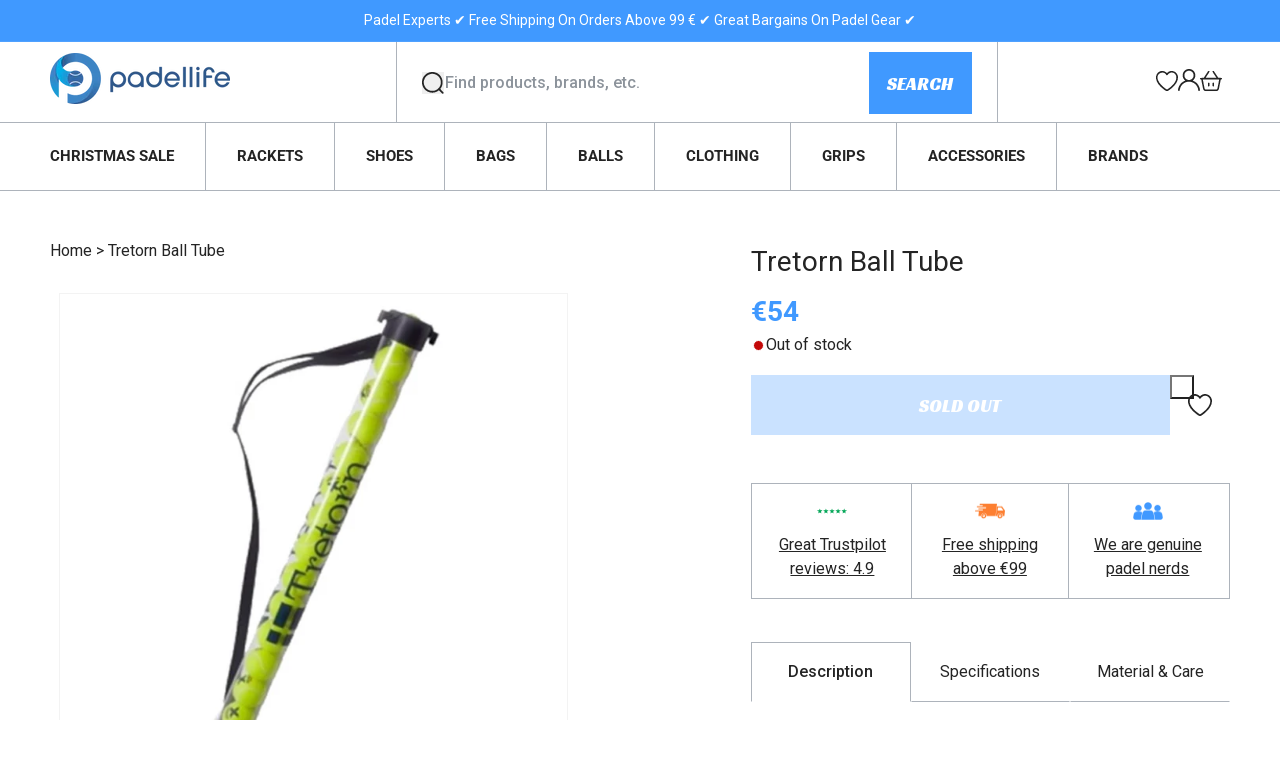

--- FILE ---
content_type: text/html; charset=utf-8
request_url: https://mypadellife.com/products/tretorn-ball-tube
body_size: 91703
content:
<!doctype html>
<html class="js" lang="en">
  <head>
    <meta charset="utf-8">
    <meta http-equiv="X-UA-Compatible" content="IE=edge">
    <meta name="viewport" content="width=device-width,initial-scale=1">
    <meta name="theme-color" content="">
    <link rel="canonical" href="https://mypadellife.com/products/tretorn-ball-tube"><link rel="icon" type="image/png" href="//mypadellife.com/cdn/shop/files/favicon_1bf54a85-8316-42fb-8a80-e091ef4ca884.png?crop=center&height=32&v=1740129063&width=32"><link rel="preconnect" href="https://fonts.shopifycdn.com" crossorigin><title>
      Tretorn Ball Tube
 &ndash; Mypadellife.com</title>

    
      <meta name="description" content="With this smart ball collector, you do not have to bend down to pick up your balls during training with, for example, a basket or ball machine.It is a must-have for the serious padel player who loves to train his padel strokes again and again.">
    

    

<meta property="og:site_name" content="Mypadellife.com">
<meta property="og:url" content="https://mypadellife.com/products/tretorn-ball-tube">
<meta property="og:title" content="Tretorn Ball Tube">
<meta property="og:type" content="product">
<meta property="og:description" content="With this smart ball collector, you do not have to bend down to pick up your balls during training with, for example, a basket or ball machine.It is a must-have for the serious padel player who loves to train his padel strokes again and again."><meta property="og:image" content="http://mypadellife.com/cdn/shop/products/Skaermbillede2021-12-29kl.10.20.15.png?v=1644582746">
  <meta property="og:image:secure_url" content="https://mypadellife.com/cdn/shop/products/Skaermbillede2021-12-29kl.10.20.15.png?v=1644582746">
  <meta property="og:image:width" content="842">
  <meta property="og:image:height" content="910"><meta property="og:price:amount" content="54,00">
  <meta property="og:price:currency" content="EUR"><meta name="twitter:card" content="summary_large_image">
<meta name="twitter:title" content="Tretorn Ball Tube">
<meta name="twitter:description" content="With this smart ball collector, you do not have to bend down to pick up your balls during training with, for example, a basket or ball machine.It is a must-have for the serious padel player who loves to train his padel strokes again and again.">


    
    <link rel="preconnect" href="https://fonts.googleapis.com">
    <link rel="preconnect" href="https://fonts.gstatic.com" crossorigin>
    <link href="https://fonts.googleapis.com/css2?family=Racing+Sans+One&family=Roboto:ital,wght@0,100;0,300;0,400;0,500;0,700;0,900;1,100;1,300;1,400;1,500;1,700;1,900&display=swap" rel="stylesheet">


    <script src="//mypadellife.com/cdn/shop/t/17/assets/constants.js?v=132983761750457495441739357173" defer="defer"></script>
    <script src="//mypadellife.com/cdn/shop/t/17/assets/pubsub.js?v=158357773527763999511739357167" defer="defer"></script>
    <script src="//mypadellife.com/cdn/shop/t/17/assets/global.js?v=84774570427424995381739357167" defer="defer"></script>
    <script src="//mypadellife.com/cdn/shop/t/17/assets/common.js?v=60120821678218594561741613880" defer="defer"></script><script src="//mypadellife.com/cdn/shop/t/17/assets/animations.js?v=88693664871331136111739357167" defer="defer"></script><script>window.performance && window.performance.mark && window.performance.mark('shopify.content_for_header.start');</script><meta name="facebook-domain-verification" content="1zzonug2odxfxdef3nun0mludc9lmd">
<meta name="google-site-verification" content="5QtdAEWS74oyGS0i3KeLBmhrmze-8CAAlSwv1ps9kYA">
<meta id="shopify-digital-wallet" name="shopify-digital-wallet" content="/60735258840/digital_wallets/dialog">
<meta name="shopify-checkout-api-token" content="8786a8f88b2f60144810e6f2f624f06c">
<link rel="alternate" hreflang="x-default" href="https://mypadellife.com/products/tretorn-ball-tube">
<link rel="alternate" hreflang="en-DE" href="https://mypadellife.com/products/tretorn-ball-tube">
<link rel="alternate" hreflang="de-DE" href="https://mypadellife.com/de/products/tretorn-ball-tube">
<link rel="alternate" type="application/json+oembed" href="https://mypadellife.com/products/tretorn-ball-tube.oembed">
<script async="async" src="/checkouts/internal/preloads.js?locale=en-DE"></script>
<link rel="preconnect" href="https://shop.app" crossorigin="anonymous">
<script async="async" src="https://shop.app/checkouts/internal/preloads.js?locale=en-DE&shop_id=60735258840" crossorigin="anonymous"></script>
<script id="apple-pay-shop-capabilities" type="application/json">{"shopId":60735258840,"countryCode":"DK","currencyCode":"EUR","merchantCapabilities":["supports3DS"],"merchantId":"gid:\/\/shopify\/Shop\/60735258840","merchantName":"Mypadellife.com","requiredBillingContactFields":["postalAddress","email","phone"],"requiredShippingContactFields":["postalAddress","email","phone"],"shippingType":"shipping","supportedNetworks":["visa","maestro","masterCard","amex"],"total":{"type":"pending","label":"Mypadellife.com","amount":"1.00"},"shopifyPaymentsEnabled":true,"supportsSubscriptions":true}</script>
<script id="shopify-features" type="application/json">{"accessToken":"8786a8f88b2f60144810e6f2f624f06c","betas":["rich-media-storefront-analytics"],"domain":"mypadellife.com","predictiveSearch":true,"shopId":60735258840,"locale":"en"}</script>
<script>var Shopify = Shopify || {};
Shopify.shop = "mypadellife-com.myshopify.com";
Shopify.locale = "en";
Shopify.currency = {"active":"EUR","rate":"1.0"};
Shopify.country = "DE";
Shopify.theme = {"name":"mypadellife\/main","id":178622202197,"schema_name":"Dawn","schema_version":"15.0.0","theme_store_id":null,"role":"main"};
Shopify.theme.handle = "null";
Shopify.theme.style = {"id":null,"handle":null};
Shopify.cdnHost = "mypadellife.com/cdn";
Shopify.routes = Shopify.routes || {};
Shopify.routes.root = "/";</script>
<script type="module">!function(o){(o.Shopify=o.Shopify||{}).modules=!0}(window);</script>
<script>!function(o){function n(){var o=[];function n(){o.push(Array.prototype.slice.apply(arguments))}return n.q=o,n}var t=o.Shopify=o.Shopify||{};t.loadFeatures=n(),t.autoloadFeatures=n()}(window);</script>
<script>
  window.ShopifyPay = window.ShopifyPay || {};
  window.ShopifyPay.apiHost = "shop.app\/pay";
  window.ShopifyPay.redirectState = null;
</script>
<script id="shop-js-analytics" type="application/json">{"pageType":"product"}</script>
<script defer="defer" async type="module" src="//mypadellife.com/cdn/shopifycloud/shop-js/modules/v2/client.init-shop-cart-sync_BT-GjEfc.en.esm.js"></script>
<script defer="defer" async type="module" src="//mypadellife.com/cdn/shopifycloud/shop-js/modules/v2/chunk.common_D58fp_Oc.esm.js"></script>
<script defer="defer" async type="module" src="//mypadellife.com/cdn/shopifycloud/shop-js/modules/v2/chunk.modal_xMitdFEc.esm.js"></script>
<script type="module">
  await import("//mypadellife.com/cdn/shopifycloud/shop-js/modules/v2/client.init-shop-cart-sync_BT-GjEfc.en.esm.js");
await import("//mypadellife.com/cdn/shopifycloud/shop-js/modules/v2/chunk.common_D58fp_Oc.esm.js");
await import("//mypadellife.com/cdn/shopifycloud/shop-js/modules/v2/chunk.modal_xMitdFEc.esm.js");

  window.Shopify.SignInWithShop?.initShopCartSync?.({"fedCMEnabled":true,"windoidEnabled":true});

</script>
<script>
  window.Shopify = window.Shopify || {};
  if (!window.Shopify.featureAssets) window.Shopify.featureAssets = {};
  window.Shopify.featureAssets['shop-js'] = {"shop-cart-sync":["modules/v2/client.shop-cart-sync_DZOKe7Ll.en.esm.js","modules/v2/chunk.common_D58fp_Oc.esm.js","modules/v2/chunk.modal_xMitdFEc.esm.js"],"init-fed-cm":["modules/v2/client.init-fed-cm_B6oLuCjv.en.esm.js","modules/v2/chunk.common_D58fp_Oc.esm.js","modules/v2/chunk.modal_xMitdFEc.esm.js"],"shop-cash-offers":["modules/v2/client.shop-cash-offers_D2sdYoxE.en.esm.js","modules/v2/chunk.common_D58fp_Oc.esm.js","modules/v2/chunk.modal_xMitdFEc.esm.js"],"shop-login-button":["modules/v2/client.shop-login-button_QeVjl5Y3.en.esm.js","modules/v2/chunk.common_D58fp_Oc.esm.js","modules/v2/chunk.modal_xMitdFEc.esm.js"],"pay-button":["modules/v2/client.pay-button_DXTOsIq6.en.esm.js","modules/v2/chunk.common_D58fp_Oc.esm.js","modules/v2/chunk.modal_xMitdFEc.esm.js"],"shop-button":["modules/v2/client.shop-button_DQZHx9pm.en.esm.js","modules/v2/chunk.common_D58fp_Oc.esm.js","modules/v2/chunk.modal_xMitdFEc.esm.js"],"avatar":["modules/v2/client.avatar_BTnouDA3.en.esm.js"],"init-windoid":["modules/v2/client.init-windoid_CR1B-cfM.en.esm.js","modules/v2/chunk.common_D58fp_Oc.esm.js","modules/v2/chunk.modal_xMitdFEc.esm.js"],"init-shop-for-new-customer-accounts":["modules/v2/client.init-shop-for-new-customer-accounts_C_vY_xzh.en.esm.js","modules/v2/client.shop-login-button_QeVjl5Y3.en.esm.js","modules/v2/chunk.common_D58fp_Oc.esm.js","modules/v2/chunk.modal_xMitdFEc.esm.js"],"init-shop-email-lookup-coordinator":["modules/v2/client.init-shop-email-lookup-coordinator_BI7n9ZSv.en.esm.js","modules/v2/chunk.common_D58fp_Oc.esm.js","modules/v2/chunk.modal_xMitdFEc.esm.js"],"init-shop-cart-sync":["modules/v2/client.init-shop-cart-sync_BT-GjEfc.en.esm.js","modules/v2/chunk.common_D58fp_Oc.esm.js","modules/v2/chunk.modal_xMitdFEc.esm.js"],"shop-toast-manager":["modules/v2/client.shop-toast-manager_DiYdP3xc.en.esm.js","modules/v2/chunk.common_D58fp_Oc.esm.js","modules/v2/chunk.modal_xMitdFEc.esm.js"],"init-customer-accounts":["modules/v2/client.init-customer-accounts_D9ZNqS-Q.en.esm.js","modules/v2/client.shop-login-button_QeVjl5Y3.en.esm.js","modules/v2/chunk.common_D58fp_Oc.esm.js","modules/v2/chunk.modal_xMitdFEc.esm.js"],"init-customer-accounts-sign-up":["modules/v2/client.init-customer-accounts-sign-up_iGw4briv.en.esm.js","modules/v2/client.shop-login-button_QeVjl5Y3.en.esm.js","modules/v2/chunk.common_D58fp_Oc.esm.js","modules/v2/chunk.modal_xMitdFEc.esm.js"],"shop-follow-button":["modules/v2/client.shop-follow-button_CqMgW2wH.en.esm.js","modules/v2/chunk.common_D58fp_Oc.esm.js","modules/v2/chunk.modal_xMitdFEc.esm.js"],"checkout-modal":["modules/v2/client.checkout-modal_xHeaAweL.en.esm.js","modules/v2/chunk.common_D58fp_Oc.esm.js","modules/v2/chunk.modal_xMitdFEc.esm.js"],"shop-login":["modules/v2/client.shop-login_D91U-Q7h.en.esm.js","modules/v2/chunk.common_D58fp_Oc.esm.js","modules/v2/chunk.modal_xMitdFEc.esm.js"],"lead-capture":["modules/v2/client.lead-capture_BJmE1dJe.en.esm.js","modules/v2/chunk.common_D58fp_Oc.esm.js","modules/v2/chunk.modal_xMitdFEc.esm.js"],"payment-terms":["modules/v2/client.payment-terms_Ci9AEqFq.en.esm.js","modules/v2/chunk.common_D58fp_Oc.esm.js","modules/v2/chunk.modal_xMitdFEc.esm.js"]};
</script>
<script>(function() {
  var isLoaded = false;
  function asyncLoad() {
    if (isLoaded) return;
    isLoaded = true;
    var urls = ["https:\/\/instafeed.nfcube.com\/cdn\/cecbf357b94de9f4cefa1f388447f161.js?shop=mypadellife-com.myshopify.com","https:\/\/cdn.logbase.io\/lb-upsell-wrapper.js?shop=mypadellife-com.myshopify.com","https:\/\/api.fastbundle.co\/scripts\/src.js?shop=mypadellife-com.myshopify.com","https:\/\/api.fastbundle.co\/scripts\/script_tag.js?shop=mypadellife-com.myshopify.com"];
    for (var i = 0; i < urls.length; i++) {
      var s = document.createElement('script');
      s.type = 'text/javascript';
      s.async = true;
      s.src = urls[i];
      var x = document.getElementsByTagName('script')[0];
      x.parentNode.insertBefore(s, x);
    }
  };
  if(window.attachEvent) {
    window.attachEvent('onload', asyncLoad);
  } else {
    window.addEventListener('load', asyncLoad, false);
  }
})();</script>
<script id="__st">var __st={"a":60735258840,"offset":3600,"reqid":"7bdacdc3-3a98-411e-a293-3ffe231e41e9-1769498849","pageurl":"mypadellife.com\/products\/tretorn-ball-tube","u":"4e5f55cbf7a9","p":"product","rtyp":"product","rid":7605480358104};</script>
<script>window.ShopifyPaypalV4VisibilityTracking = true;</script>
<script id="captcha-bootstrap">!function(){'use strict';const t='contact',e='account',n='new_comment',o=[[t,t],['blogs',n],['comments',n],[t,'customer']],c=[[e,'customer_login'],[e,'guest_login'],[e,'recover_customer_password'],[e,'create_customer']],r=t=>t.map((([t,e])=>`form[action*='/${t}']:not([data-nocaptcha='true']) input[name='form_type'][value='${e}']`)).join(','),a=t=>()=>t?[...document.querySelectorAll(t)].map((t=>t.form)):[];function s(){const t=[...o],e=r(t);return a(e)}const i='password',u='form_key',d=['recaptcha-v3-token','g-recaptcha-response','h-captcha-response',i],f=()=>{try{return window.sessionStorage}catch{return}},m='__shopify_v',_=t=>t.elements[u];function p(t,e,n=!1){try{const o=window.sessionStorage,c=JSON.parse(o.getItem(e)),{data:r}=function(t){const{data:e,action:n}=t;return t[m]||n?{data:e,action:n}:{data:t,action:n}}(c);for(const[e,n]of Object.entries(r))t.elements[e]&&(t.elements[e].value=n);n&&o.removeItem(e)}catch(o){console.error('form repopulation failed',{error:o})}}const l='form_type',E='cptcha';function T(t){t.dataset[E]=!0}const w=window,h=w.document,L='Shopify',v='ce_forms',y='captcha';let A=!1;((t,e)=>{const n=(g='f06e6c50-85a8-45c8-87d0-21a2b65856fe',I='https://cdn.shopify.com/shopifycloud/storefront-forms-hcaptcha/ce_storefront_forms_captcha_hcaptcha.v1.5.2.iife.js',D={infoText:'Protected by hCaptcha',privacyText:'Privacy',termsText:'Terms'},(t,e,n)=>{const o=w[L][v],c=o.bindForm;if(c)return c(t,g,e,D).then(n);var r;o.q.push([[t,g,e,D],n]),r=I,A||(h.body.append(Object.assign(h.createElement('script'),{id:'captcha-provider',async:!0,src:r})),A=!0)});var g,I,D;w[L]=w[L]||{},w[L][v]=w[L][v]||{},w[L][v].q=[],w[L][y]=w[L][y]||{},w[L][y].protect=function(t,e){n(t,void 0,e),T(t)},Object.freeze(w[L][y]),function(t,e,n,w,h,L){const[v,y,A,g]=function(t,e,n){const i=e?o:[],u=t?c:[],d=[...i,...u],f=r(d),m=r(i),_=r(d.filter((([t,e])=>n.includes(e))));return[a(f),a(m),a(_),s()]}(w,h,L),I=t=>{const e=t.target;return e instanceof HTMLFormElement?e:e&&e.form},D=t=>v().includes(t);t.addEventListener('submit',(t=>{const e=I(t);if(!e)return;const n=D(e)&&!e.dataset.hcaptchaBound&&!e.dataset.recaptchaBound,o=_(e),c=g().includes(e)&&(!o||!o.value);(n||c)&&t.preventDefault(),c&&!n&&(function(t){try{if(!f())return;!function(t){const e=f();if(!e)return;const n=_(t);if(!n)return;const o=n.value;o&&e.removeItem(o)}(t);const e=Array.from(Array(32),(()=>Math.random().toString(36)[2])).join('');!function(t,e){_(t)||t.append(Object.assign(document.createElement('input'),{type:'hidden',name:u})),t.elements[u].value=e}(t,e),function(t,e){const n=f();if(!n)return;const o=[...t.querySelectorAll(`input[type='${i}']`)].map((({name:t})=>t)),c=[...d,...o],r={};for(const[a,s]of new FormData(t).entries())c.includes(a)||(r[a]=s);n.setItem(e,JSON.stringify({[m]:1,action:t.action,data:r}))}(t,e)}catch(e){console.error('failed to persist form',e)}}(e),e.submit())}));const S=(t,e)=>{t&&!t.dataset[E]&&(n(t,e.some((e=>e===t))),T(t))};for(const o of['focusin','change'])t.addEventListener(o,(t=>{const e=I(t);D(e)&&S(e,y())}));const B=e.get('form_key'),M=e.get(l),P=B&&M;t.addEventListener('DOMContentLoaded',(()=>{const t=y();if(P)for(const e of t)e.elements[l].value===M&&p(e,B);[...new Set([...A(),...v().filter((t=>'true'===t.dataset.shopifyCaptcha))])].forEach((e=>S(e,t)))}))}(h,new URLSearchParams(w.location.search),n,t,e,['guest_login'])})(!0,!0)}();</script>
<script integrity="sha256-4kQ18oKyAcykRKYeNunJcIwy7WH5gtpwJnB7kiuLZ1E=" data-source-attribution="shopify.loadfeatures" defer="defer" src="//mypadellife.com/cdn/shopifycloud/storefront/assets/storefront/load_feature-a0a9edcb.js" crossorigin="anonymous"></script>
<script crossorigin="anonymous" defer="defer" src="//mypadellife.com/cdn/shopifycloud/storefront/assets/shopify_pay/storefront-65b4c6d7.js?v=20250812"></script>
<script data-source-attribution="shopify.dynamic_checkout.dynamic.init">var Shopify=Shopify||{};Shopify.PaymentButton=Shopify.PaymentButton||{isStorefrontPortableWallets:!0,init:function(){window.Shopify.PaymentButton.init=function(){};var t=document.createElement("script");t.src="https://mypadellife.com/cdn/shopifycloud/portable-wallets/latest/portable-wallets.en.js",t.type="module",document.head.appendChild(t)}};
</script>
<script data-source-attribution="shopify.dynamic_checkout.buyer_consent">
  function portableWalletsHideBuyerConsent(e){var t=document.getElementById("shopify-buyer-consent"),n=document.getElementById("shopify-subscription-policy-button");t&&n&&(t.classList.add("hidden"),t.setAttribute("aria-hidden","true"),n.removeEventListener("click",e))}function portableWalletsShowBuyerConsent(e){var t=document.getElementById("shopify-buyer-consent"),n=document.getElementById("shopify-subscription-policy-button");t&&n&&(t.classList.remove("hidden"),t.removeAttribute("aria-hidden"),n.addEventListener("click",e))}window.Shopify?.PaymentButton&&(window.Shopify.PaymentButton.hideBuyerConsent=portableWalletsHideBuyerConsent,window.Shopify.PaymentButton.showBuyerConsent=portableWalletsShowBuyerConsent);
</script>
<script data-source-attribution="shopify.dynamic_checkout.cart.bootstrap">document.addEventListener("DOMContentLoaded",(function(){function t(){return document.querySelector("shopify-accelerated-checkout-cart, shopify-accelerated-checkout")}if(t())Shopify.PaymentButton.init();else{new MutationObserver((function(e,n){t()&&(Shopify.PaymentButton.init(),n.disconnect())})).observe(document.body,{childList:!0,subtree:!0})}}));
</script>
<link id="shopify-accelerated-checkout-styles" rel="stylesheet" media="screen" href="https://mypadellife.com/cdn/shopifycloud/portable-wallets/latest/accelerated-checkout-backwards-compat.css" crossorigin="anonymous">
<style id="shopify-accelerated-checkout-cart">
        #shopify-buyer-consent {
  margin-top: 1em;
  display: inline-block;
  width: 100%;
}

#shopify-buyer-consent.hidden {
  display: none;
}

#shopify-subscription-policy-button {
  background: none;
  border: none;
  padding: 0;
  text-decoration: underline;
  font-size: inherit;
  cursor: pointer;
}

#shopify-subscription-policy-button::before {
  box-shadow: none;
}

      </style>
<script id="sections-script" data-sections="header" defer="defer" src="//mypadellife.com/cdn/shop/t/17/compiled_assets/scripts.js?v=8350"></script>
<script>window.performance && window.performance.mark && window.performance.mark('shopify.content_for_header.end');</script>


    <style data-shopify>
      @font-face {
  font-family: Roboto;
  font-weight: 400;
  font-style: normal;
  font-display: swap;
  src: url("//mypadellife.com/cdn/fonts/roboto/roboto_n4.2019d890f07b1852f56ce63ba45b2db45d852cba.woff2") format("woff2"),
       url("//mypadellife.com/cdn/fonts/roboto/roboto_n4.238690e0007583582327135619c5f7971652fa9d.woff") format("woff");
}

      @font-face {
  font-family: Roboto;
  font-weight: 700;
  font-style: normal;
  font-display: swap;
  src: url("//mypadellife.com/cdn/fonts/roboto/roboto_n7.f38007a10afbbde8976c4056bfe890710d51dec2.woff2") format("woff2"),
       url("//mypadellife.com/cdn/fonts/roboto/roboto_n7.94bfdd3e80c7be00e128703d245c207769d763f9.woff") format("woff");
}

      @font-face {
  font-family: Roboto;
  font-weight: 400;
  font-style: italic;
  font-display: swap;
  src: url("//mypadellife.com/cdn/fonts/roboto/roboto_i4.57ce898ccda22ee84f49e6b57ae302250655e2d4.woff2") format("woff2"),
       url("//mypadellife.com/cdn/fonts/roboto/roboto_i4.b21f3bd061cbcb83b824ae8c7671a82587b264bf.woff") format("woff");
}

      @font-face {
  font-family: Roboto;
  font-weight: 700;
  font-style: italic;
  font-display: swap;
  src: url("//mypadellife.com/cdn/fonts/roboto/roboto_i7.7ccaf9410746f2c53340607c42c43f90a9005937.woff2") format("woff2"),
       url("//mypadellife.com/cdn/fonts/roboto/roboto_i7.49ec21cdd7148292bffea74c62c0df6e93551516.woff") format("woff");
}

      @font-face {
  font-family: Roboto;
  font-weight: 400;
  font-style: normal;
  font-display: swap;
  src: url("//mypadellife.com/cdn/fonts/roboto/roboto_n4.2019d890f07b1852f56ce63ba45b2db45d852cba.woff2") format("woff2"),
       url("//mypadellife.com/cdn/fonts/roboto/roboto_n4.238690e0007583582327135619c5f7971652fa9d.woff") format("woff");
}


      
        :root,
        .color-scheme-1 {
          --color-background: 255,255,255;
        
          --gradient-background: #ffffff;
        

        

        --color-foreground: 36,36,36;
        --color-background-contrast: 191,191,191;
        --color-shadow: 18,18,18;
        --color-button: 18,18,18;
        --color-button-text: 255,255,255;
        --color-secondary-button: 255,255,255;
        --color-secondary-button-text: 18,18,18;
        --color-link: 18,18,18;
        --color-badge-foreground: 36,36,36;
        --color-badge-background: 255,255,255;
        --color-badge-border: 36,36,36;
        --payment-terms-background-color: rgb(255 255 255);
      }
      
        
        .color-scheme-2 {
          --color-background: 223,225,231;
        
          --gradient-background: #dfe1e7;
        

        

        --color-foreground: 36,36,36;
        --color-background-contrast: 150,157,176;
        --color-shadow: 36,36,36;
        --color-button: 36,36,36;
        --color-button-text: 243,243,243;
        --color-secondary-button: 223,225,231;
        --color-secondary-button-text: 36,36,36;
        --color-link: 36,36,36;
        --color-badge-foreground: 36,36,36;
        --color-badge-background: 223,225,231;
        --color-badge-border: 36,36,36;
        --payment-terms-background-color: rgb(223 225 231);
      }
      
        
        .color-scheme-3 {
          --color-background: 246,247,250;
        
          --gradient-background: #f6f7fa;
        

        

        --color-foreground: 36,36,36;
        --color-background-contrast: 164,174,204;
        --color-shadow: 18,18,18;
        --color-button: 255,255,255;
        --color-button-text: 0,0,0;
        --color-secondary-button: 246,247,250;
        --color-secondary-button-text: 18,18,18;
        --color-link: 18,18,18;
        --color-badge-foreground: 36,36,36;
        --color-badge-background: 246,247,250;
        --color-badge-border: 36,36,36;
        --payment-terms-background-color: rgb(246 247 250);
      }
      
        
        .color-scheme-4 {
          --color-background: 36,36,36;
        
          --gradient-background: #242424;
        

        

        --color-foreground: 255,255,255;
        --color-background-contrast: 49,49,49;
        --color-shadow: 18,18,18;
        --color-button: 255,255,255;
        --color-button-text: 18,18,18;
        --color-secondary-button: 36,36,36;
        --color-secondary-button-text: 255,255,255;
        --color-link: 255,255,255;
        --color-badge-foreground: 255,255,255;
        --color-badge-background: 36,36,36;
        --color-badge-border: 255,255,255;
        --payment-terms-background-color: rgb(36 36 36);
      }
      
        
        .color-scheme-5 {
          --color-background: 64,153,255;
        
          --gradient-background: #4099ff;
        

        

        --color-foreground: 255,255,255;
        --color-background-contrast: 0,89,192;
        --color-shadow: 18,18,18;
        --color-button: 255,255,255;
        --color-button-text: 64,153,255;
        --color-secondary-button: 64,153,255;
        --color-secondary-button-text: 255,255,255;
        --color-link: 255,255,255;
        --color-badge-foreground: 255,255,255;
        --color-badge-background: 64,153,255;
        --color-badge-border: 255,255,255;
        --payment-terms-background-color: rgb(64 153 255);
      }
      

      body, .color-scheme-1, .color-scheme-2, .color-scheme-3, .color-scheme-4, .color-scheme-5 {
        color: rgba(var(--color-foreground), 1);
        background-color: rgb(var(--color-background));
      }

      :root {
        --font-body-family: Roboto, sans-serif;
        --font-body-style: normal;
        --font-body-weight: 400;
        --font-body-weight-bold: 700;

        --font-heading-family: Roboto, sans-serif;
        --font-heading-style: normal;
        --font-heading-weight: 400;

        --font-body-scale: 1.0;
        --font-heading-scale: 1.0;

        --media-padding: px;
        --media-border-opacity: 0.05;
        --media-border-width: 1px;
        --media-radius: 0px;
        --media-shadow-opacity: 0.0;
        --media-shadow-horizontal-offset: 0px;
        --media-shadow-vertical-offset: 4px;
        --media-shadow-blur-radius: 5px;
        --media-shadow-visible: 0;

        --page-width: 144rem;
        --page-width-margin: 0rem;

        --product-card-image-padding: 0.0rem;
        --product-card-corner-radius: 0.0rem;
        --product-card-text-alignment: left;
        --product-card-border-width: 0.0rem;
        --product-card-border-opacity: 0.1;
        --product-card-shadow-opacity: 0.0;
        --product-card-shadow-visible: 0;
        --product-card-shadow-horizontal-offset: 0.0rem;
        --product-card-shadow-vertical-offset: 0.4rem;
        --product-card-shadow-blur-radius: 0.5rem;

        --collection-card-image-padding: 0.0rem;
        --collection-card-corner-radius: 0.0rem;
        --collection-card-text-alignment: left;
        --collection-card-border-width: 0.0rem;
        --collection-card-border-opacity: 0.1;
        --collection-card-shadow-opacity: 0.0;
        --collection-card-shadow-visible: 0;
        --collection-card-shadow-horizontal-offset: 0.0rem;
        --collection-card-shadow-vertical-offset: 0.4rem;
        --collection-card-shadow-blur-radius: 0.5rem;

        --blog-card-image-padding: 0.0rem;
        --blog-card-corner-radius: 0.0rem;
        --blog-card-text-alignment: left;
        --blog-card-border-width: 0.0rem;
        --blog-card-border-opacity: 0.1;
        --blog-card-shadow-opacity: 0.0;
        --blog-card-shadow-visible: 0;
        --blog-card-shadow-horizontal-offset: 0.0rem;
        --blog-card-shadow-vertical-offset: 0.4rem;
        --blog-card-shadow-blur-radius: 0.5rem;

        --badge-corner-radius: 4.0rem;

        --popup-border-width: 1px;
        --popup-border-opacity: 0.1;
        --popup-corner-radius: 0px;
        --popup-shadow-opacity: 0.05;
        --popup-shadow-horizontal-offset: 0px;
        --popup-shadow-vertical-offset: 4px;
        --popup-shadow-blur-radius: 5px;

        --drawer-border-width: 1px;
        --drawer-border-opacity: 0.1;
        --drawer-shadow-opacity: 0.0;
        --drawer-shadow-horizontal-offset: 0px;
        --drawer-shadow-vertical-offset: 4px;
        --drawer-shadow-blur-radius: 5px;

        --spacing-sections-desktop: 0px;
        --spacing-sections-mobile: 0px;

        --grid-desktop-vertical-spacing: 30px;
        --grid-desktop-horizontal-spacing: 16px;
        --grid-mobile-vertical-spacing: 15px;
        --grid-mobile-horizontal-spacing: 8px;

        --text-boxes-border-opacity: 0.1;
        --text-boxes-border-width: 0px;
        --text-boxes-radius: 0px;
        --text-boxes-shadow-opacity: 0.0;
        --text-boxes-shadow-visible: 0;
        --text-boxes-shadow-horizontal-offset: 0px;
        --text-boxes-shadow-vertical-offset: 4px;
        --text-boxes-shadow-blur-radius: 5px;

        --buttons-radius: 0px;
        --buttons-radius-outset: 0px;
        --buttons-border-width: 1px;
        --buttons-border-opacity: 1.0;
        --buttons-shadow-opacity: 0.0;
        --buttons-shadow-visible: 0;
        --buttons-shadow-horizontal-offset: 0px;
        --buttons-shadow-vertical-offset: 4px;
        --buttons-shadow-blur-radius: 5px;
        --buttons-border-offset: 0px;

        --inputs-radius: 0px;
        --inputs-border-width: 1px;
        --inputs-border-opacity: 0.55;
        --inputs-shadow-opacity: 0.0;
        --inputs-shadow-horizontal-offset: 0px;
        --inputs-margin-offset: 0px;
        --inputs-shadow-vertical-offset: 4px;
        --inputs-shadow-blur-radius: 5px;
        --inputs-radius-outset: 0px;

        --variant-pills-radius: 0px;
        --variant-pills-border-width: 1px;
        --variant-pills-border-opacity: 0.55;
        --variant-pills-shadow-opacity: 0.0;
        --variant-pills-shadow-horizontal-offset: 0px;
        --variant-pills-shadow-vertical-offset: 4px;
        --variant-pills-shadow-blur-radius: 5px;
      }

      *,
      *::before,
      *::after {
        box-sizing: inherit;
      }

      html {
        box-sizing: border-box;
        font-size: calc(var(--font-body-scale) * 62.5%);
        height: 100%;
      }

      body {
        display: grid;
        grid-template-rows: auto auto 1fr auto;
        grid-template-columns: 100%;
        min-height: 100%;
        margin: 0;
        font-size: 1.4rem;
        line-height: 1.5;
        letter-spacing: 0;
        font-family: var(--font-body-family);
        font-style: var(--font-body-style);
        font-weight: var(--font-body-weight);
        scroll-behavior: smooth;
      }
      .st-atc-button {
        background-image: url(//mypadellife.com/cdn/shopifycloud/storefront/assets/no-image-100-2a702f30_small.gif);
      }

      @media screen and (min-width: 750px) {
        body {
          font-size: 1.6rem;
        }
      }
    </style>

    <link href="//mypadellife.com/cdn/shop/t/17/assets/base.css?v=142687111845029265571763622926" rel="stylesheet" type="text/css" media="all" />

      <link rel="preload" as="font" href="//mypadellife.com/cdn/fonts/roboto/roboto_n4.2019d890f07b1852f56ce63ba45b2db45d852cba.woff2" type="font/woff2" crossorigin>
      

      <link rel="preload" as="font" href="//mypadellife.com/cdn/fonts/roboto/roboto_n4.2019d890f07b1852f56ce63ba45b2db45d852cba.woff2" type="font/woff2" crossorigin>
      
<link href="//mypadellife.com/cdn/shop/t/17/assets/component-localization-form.css?v=178873742827393079691739357171" rel="stylesheet" type="text/css" media="all" />
      <script src="//mypadellife.com/cdn/shop/t/17/assets/localization-form.js?v=144176611646395275351739357170" defer="defer"></script><link
        rel="stylesheet"
        href="//mypadellife.com/cdn/shop/t/17/assets/component-predictive-search.css?v=161373841697100742891739357170"
        media="print"
        onload="this.media='all'"
      ><script>
      if (Shopify.designMode) {
        document.documentElement.classList.add('shopify-design-mode');
      }
    </script>
  <!-- BEGIN app block: shopify://apps/swishlist-simple-wishlist/blocks/wishlist_settings/bfcb80f2-f00d-42ae-909a-9f00c726327b --><style id="st-wishlist-custom-css">  </style><!-- BEGIN app snippet: wishlist_styles --><style> :root{ --st-add-icon-color: ; --st-added-icon-color: ; --st-loading-icon-color: ; --st-atc-button-border-radius: ; --st-atc-button-color: ; --st-atc-button-background-color: ; }  /* .st-wishlist-button, #st_wishlist_icons, .st-wishlist-details-button{ display: none; } */  #st_wishlist_icons { display: none; }  .st-wishlist-initialized .st-wishlist-button{ display: flex; }  .st-wishlist-loading-icon{ color: var(--st-loading-icon-color) }  .st-wishlist-button:not([data-type="details"]) .st-wishlist-icon{ color: var(--st-add-icon-color) }  .st-wishlist-button.st-is-added:not([data-type="details"]) .st-wishlist-icon{ color: var(--st-added-icon-color) }  .st-wishlist-button.st-is-loading:not([data-type="details"]) .st-wishlist-icon{ color: var(--st-loading-icon-color) }  .st-wishlist-initialized { .st-wishlist-details-button--header-icon, .st-wishlist-details-button { display: flex; } }  .st-initialized.st-wishlist-details-button--header-icon, .st-initialized.st-wishlist-details-button{ display: flex; }  .st-wishlist-details-button .st-wishlist-icon{ color: var(--icon-color); } </style>  <!-- END app snippet --><link rel="stylesheet" href="https://cdn.shopify.com/extensions/019bea33-d48d-7ce0-93f9-a929588b0427/arena-wishlist-389/assets/st_wl_styles.min.css" media="print" onload="this.media='all'" > <noscript><link href="//cdn.shopify.com/extensions/019bea33-d48d-7ce0-93f9-a929588b0427/arena-wishlist-389/assets/st_wl_styles.min.css" rel="stylesheet" type="text/css" media="all" /></noscript>               <template id="st_wishlist_template">  <!-- BEGIN app snippet: wishlist_drawer --> <div class="st-wishlist-details st-wishlist-details--drawer st-wishlist-details--right st-is-loading "> <div class="st-wishlist-details_overlay"><span></span></div>  <div class="st-wishlist-details_wrapper"> <div class="st-wishlist-details_header"> <div class="st-wishlist-details_title st-flex st-justify-between"> <div class="st-h3 h2">My Wishlist</div> <button class="st-close-button" aria-label="Close the wishlist drawer" title="Close the wishlist drawer" > X </button> </div><div class="st-wishlist-details_shares"><!-- BEGIN app snippet: wishlist_shares --><ul class="st-wishlist-shares st-list-style-none st-flex st-gap-20 st-justify-center" data-list=""> <li class="st-wishlist-share-item st-wishlist-share-item--facebook"> <button class="st-share-button" data-type="facebook" aria-label="Share on Facebook" title="Share on Facebook" > <svg class="st-icon" width="24px" height="24px" viewBox="0 0 24 24" enable-background="new 0 0 24 24" > <g><path fill="currentColor" d="M18.768,7.465H14.5V5.56c0-0.896,0.594-1.105,1.012-1.105s2.988,0,2.988,0V0.513L14.171,0.5C10.244,0.5,9.5,3.438,9.5,5.32 v2.145h-3v4h3c0,5.212,0,12,0,12h5c0,0,0-6.85,0-12h3.851L18.768,7.465z"></path></g> </svg> </button> </li> <li class="st-wishlist-share-item st-wishlist-share-item--pinterest"> <button class="st-share-button" data-type="pinterest" aria-label="Pin on Pinterest" title="Pin on Pinterest" > <svg class="st-icon" width="24px" height="24px" viewBox="0 0 24 24" enable-background="new 0 0 24 24" > <path fill="currentColor" d="M12.137,0.5C5.86,0.5,2.695,5,2.695,8.752c0,2.272,0.8 ,4.295,2.705,5.047c0.303,0.124,0.574,0.004,0.661-0.33 c0.062-0.231,0.206-0.816,0.271-1.061c0.088-0.331,0.055-0.446-0.19-0.736c-0.532-0.626-0.872-1.439-0.872-2.59 c0-3.339,2.498-6.328,6.505-6.328c3.548,0,5.497,2.168,5.497,5.063c0,3.809-1.687,7.024-4.189,7.024 c-1.382,0-2.416-1.142-2.085-2.545c0.397-1.675,1.167-3.479,1.167-4.688c0-1.081-0.58-1.983-1.782-1.983 c-1.413,0-2.548,1.461-2.548,3.42c0,1.247,0.422,2.09,0.422,2.09s-1.445,6.126-1.699,7.199c-0.505,2.137-0.076,4.756-0.04,5.02 c0.021,0.157,0.224,0.195,0.314,0.078c0.13-0.171,1.813-2.25,2.385-4.325c0.162-0.589,0.929-3.632,0.929-3.632 c0.459,0.876,1.801,1.646,3.228,1.646c4.247,0,7.128-3.871,7.128-9.053C20.5,4.15,17.182,0.5,12.137,0.5z"></path> </svg> </button> </li> <li class="st-wishlist-share-item st-wishlist-share-item--twitter"> <button class="st-share-button" data-type="twitter" aria-label="Tweet on Twitter" title="Tweet on Twitter" > <svg class="st-icon" width="24px" height="24px" xmlns="http://www.w3.org/2000/svg" viewBox="0 0 512 512" > <!--!Font Awesome Free 6.7.2 by @fontawesome - https://fontawesome.com License - https://fontawesome.com/license/free Copyright 2025 Fonticons, Inc.--> <path fill="currentColor" d="M389.2 48h70.6L305.6 224.2 487 464H345L233.7 318.6 106.5 464H35.8L200.7 275.5 26.8 48H172.4L272.9 180.9 389.2 48zM364.4 421.8h39.1L151.1 88h-42L364.4 421.8z"/> </svg> </button> </li> <li class="st-wishlist-share-item st-wishlist-share-item--whatsapp"> <button class="st-share-button" data-type="whatsapp" aria-label="Share on WhatsApp" title="Share on WhatsApp" > <svg class="st-icon" xmlns="http://www.w3.org/2000/svg" viewBox="0 0 448 512"> <path fill="currentColor" d="M380.9 97.1C339 55.1 283.2 32 223.9 32c-122.4 0-222 99.6-222 222 0 39.1 10.2 77.3 29.6 111L0 480l117.7-30.9c32.4 17.7 68.9 27 106.1 27h.1c122.3 0 224.1-99.6 224.1-222 0-59.3-25.2-115-67.1-157zm-157 341.6c-33.2 0-65.7-8.9-94-25.7l-6.7-4-69.8 18.3L72 359.2l-4.4-7c-18.5-29.4-28.2-63.3-28.2-98.2 0-101.7 82.8-184.5 184.6-184.5 49.3 0 95.6 19.2 130.4 54.1 34.8 34.9 56.2 81.2 56.1 130.5 0 101.8-84.9 184.6-186.6 184.6zm101.2-138.2c-5.5-2.8-32.8-16.2-37.9-18-5.1-1.9-8.8-2.8-12.5 2.8-3.7 5.6-14.3 18-17.6 21.8-3.2 3.7-6.5 4.2-12 1.4-32.6-16.3-54-29.1-75.5-66-5.7-9.8 5.7-9.1 16.3-30.3 1.8-3.7 .9-6.9-.5-9.7-1.4-2.8-12.5-30.1-17.1-41.2-4.5-10.8-9.1-9.3-12.5-9.5-3.2-.2-6.9-.2-10.6-.2-3.7 0-9.7 1.4-14.8 6.9-5.1 5.6-19.4 19-19.4 46.3 0 27.3 19.9 53.7 22.6 57.4 2.8 3.7 39.1 59.7 94.8 83.8 35.2 15.2 49 16.5 66.6 13.9 10.7-1.6 32.8-13.4 37.4-26.4 4.6-13 4.6-24.1 3.2-26.4-1.3-2.5-5-3.9-10.5-6.6z"/> </svg> </button> </li> <li class="st-wishlist-share-item st-wishlist-share-item--email"> <button class="st-share-button" data-type="email" aria-label="Share on Email" title="Share on Email" > <svg class="st-icon" width="24px" height="24px" viewBox="0 0 24 24" enable-background="new 0 0 24 24" > <path fill="currentColor" d="M22,4H2C0.897,4,0,4.897,0,6v12c0,1.103,0.897,2,2,2h20c1.103,0,2-0.897,2-2V6C24,4.897,23.103,4,22,4z M7.248,14.434 l-3.5,2C3.67,16.479,3.584,16.5,3.5,16.5c-0.174,0-0.342-0.09-0.435-0.252c-0.137-0.239-0.054-0.545,0.186-0.682l3.5-2 c0.24-0.137,0.545-0.054,0.682,0.186C7.571,13.992,7.488,14.297,7.248,14.434z M12,14.5c-0.094,0-0.189-0.026-0.271-0.08l-8.5-5.5 C2.997,8.77,2.93,8.46,3.081,8.229c0.15-0.23,0.459-0.298,0.691-0.147L12,13.405l8.229-5.324c0.232-0.15,0.542-0.084,0.691,0.147 c0.15,0.232,0.083,0.542-0.148,0.691l-8.5,5.5C12.189,14.474,12.095,14.5,12,14.5z M20.934,16.248 C20.842,16.41,20.673,16.5,20.5,16.5c-0.084,0-0.169-0.021-0.248-0.065l-3.5-2c-0.24-0.137-0.323-0.442-0.186-0.682 s0.443-0.322,0.682-0.186l3.5,2C20.988,15.703,21.071,16.009,20.934,16.248z"></path> </svg> </button> </li> <li class="st-wishlist-share-item st-wishlist-share-item--copy_link"> <button class="st-share-button" data-type="copy_link" aria-label="Copy to Clipboard" title="Copy to Clipboard" > <svg class="st-icon" width="24" height="24" viewBox="0 0 512 512"> <path fill="currentColor" d="M459.654,233.373l-90.531,90.5c-49.969,50-131.031,50-181,0c-7.875-7.844-14.031-16.688-19.438-25.813 l42.063-42.063c2-2.016,4.469-3.172,6.828-4.531c2.906,9.938,7.984,19.344,15.797,27.156c24.953,24.969,65.563,24.938,90.5,0 l90.5-90.5c24.969-24.969,24.969-65.563,0-90.516c-24.938-24.953-65.531-24.953-90.5,0l-32.188,32.219 c-26.109-10.172-54.25-12.906-81.641-8.891l68.578-68.578c50-49.984,131.031-49.984,181.031,0 C509.623,102.342,509.623,183.389,459.654,233.373z M220.326,382.186l-32.203,32.219c-24.953,24.938-65.563,24.938-90.516,0 c-24.953-24.969-24.953-65.563,0-90.531l90.516-90.5c24.969-24.969,65.547-24.969,90.5,0c7.797,7.797,12.875,17.203,15.813,27.125 c2.375-1.375,4.813-2.5,6.813-4.5l42.063-42.047c-5.375-9.156-11.563-17.969-19.438-25.828c-49.969-49.984-131.031-49.984-181.016,0 l-90.5,90.5c-49.984,50-49.984,131.031,0,181.031c49.984,49.969,131.031,49.969,181.016,0l68.594-68.594 C274.561,395.092,246.42,392.342,220.326,382.186z"></path> </svg> <span>Copied</span> </button> </li> </ul> <div class="st-email-options-popup-content"> <button class="st-email-options-popup-close-button"id="stEmailModalCloseButton">×</button>  <div class="st-email-options-popup-title">Choose email method</div>  <div class="st-email-options-popup-buttons"> <!-- Option 1: Mail Client --> <button class="st-email-options-popup-option-button" id="stEmailModalMailClientButton" aria-label="Email client" title="Email client"> <div class="st-email-options-popup-option-icon">@</div> <div class="st-email-options-popup-option-text"> <div class="st-email-options-popup-option-title">Mail Client</div> <div class="st-email-options-popup-option-description">Outlook, Apple Mail, Thunderbird</div> </div> </button>  <!-- Option 2: Gmail Web --> <button class="st-email-options-popup-option-button" id="stEmailModalGmailButton" aria-label="Gmail Web" title="Gmail Web"> <div class="st-email-options-popup-option-icon">G</div> <div class="st-email-options-popup-option-text"> <div class="st-email-options-popup-option-title">Gmail Web</div> <div class="st-email-options-popup-option-description">Open in browser</div> </div> </button>  <!-- Option 3: Outlook Web --> <button class="st-email-options-popup-option-button" id="stEmailModalOutlookButton" aria-label="Outlook Web" title="Outlook Web" > <div class="st-email-options-popup-option-icon">O</div> <div class="st-email-options-popup-option-text"> <div class="st-email-options-popup-option-title">Outlook Live Web</div> <div class="st-email-options-popup-option-description">Open Outlook Live web in browser</div> </div> </button>  <!-- Option 4: Copy link --> <button class="st-email-options-popup-option-button" id="stEmailModalCopyButton" aria-label="Copy shareable link" title="Copy shareable link"> <div class="st-email-options-popup-option-icon">C</div> <div class="st-email-options-popup-option-text"> <div class="st-email-options-popup-option-title" id="stEmailModalCopyTitle">Copy Link</div> <div class="st-email-options-popup-option-description">Copy shareable link</div> </div> </button> </div> </div>  <!-- END app snippet --></div></div>  <div class="st-wishlist-details_main"> <div class="st-wishlist-details_products st-js-products"></div> <div class="st-wishlist-details_products_total_price"> <span class="st-total-price-label">Total in Wishlist:</span> <span class="st-total-price-value">[totalPriceWishlist]</span> </div>  <div class="st-wishlist-details_loading"> <svg width="50" height="50"> <use xlink:href="#st_loading_icon"></use> </svg> </div> <div class="st-wishlist-details_empty st-text-center"> <p> <b>Love it? Add to your wishlist</b> </p> <p>Your favorites, all in one place. Shop quickly and easily with the wishlist feature!</p> </div> </div> <div class="st-wishlist-details_footer_buttons">  <button class="st-footer-button st-clear-wishlist-button">🧹 Clear Wishlist</button> </div><div class="st-wishlist-save-your-wishlist"> <span>Log in to keep it permanently and sync across devices.</span> </div></div> <template style="display: none;"> <!-- BEGIN app snippet: product_card --><st-product-card data-handle="[handle]" data-id="[id]" data-wishlist-id="[wishlistId]" data-variant-id="[variantId]" class="st-product-card st-product-card--drawer st-product-card--[viewMode]" > <div class="st-product-card_image"> <div class="st-image">[img]</div> </div>  <form action="/cart/add" class="st-product-card_form"> <input type="hidden" name="form_type" value="product"> <input type="hidden" name="quantity" value="[quantityRuleMin]">  <div class="st-product-card_group st-product-card_group--title"> <div class="st-product-card_vendor_title [vendorClass]"> <div class="st-product-card_vendor">[vendor]</div> <div class="st-product-card_title">[title]</div> </div>  <div class="st-product-card_options st-none"> <div class="st-pr"> <select name="id" data-product-id="[id]"></select> <svg width="20" height="20" viewBox="0 0 20 20" fill="none" xmlns="http://www.w3.org/2000/svg" > <path fill-rule="evenodd" clip-rule="evenodd" d="M10 12.9998C9.68524 12.9998 9.38885 12.8516 9.2 12.5998L6.20001 8.59976C5.97274 8.29674 5.93619 7.89133 6.10558 7.55254C6.27497 7.21376 6.62123 6.99976 7 6.99976H13C13.3788 6.99976 13.725 7.21376 13.8944 7.55254C14.0638 7.89133 14.0273 8.29674 13.8 8.59976L10.8 12.5998C10.6111 12.8516 10.3148 12.9998 10 12.9998Z" fill="black"/> </svg> </div> </div> </div>  <div class="st-product-card_group st-product-card_group--quantity"> <div class="st-product-card_quantity"> <p class="st-product-card_price st-js-price [priceFreeClass] [compareAtPriceClass]">[price]<span class="st-js-compare-at-price">[compareAtPrice]</span></p> <div class="st-quantity-widget st-none"> <button type="button" class="st-minus-button" aria-label="" > - </button> <input type="number" name="quantity" min="1" value="1"> <button type="button" class="st-plus-button" aria-label="" > + </button> </div> </div>  <button type="submit" class="st-atc-button"> <span>Add to Cart</span> <svg width="20" height="20"> <use xlink:href="#st_loading_icon"></use> </svg> </button> </div> </form>  <div class="st-product-card_actions st-pa st-js-actions"> <button class="st-delete-button st-flex st-justify-center st-align-center" aria-label="Delete" title="Delete" > <svg width="24" height="24" class="st-icon st-delete-icon"> <use xlink:href="#st_close_icon"></use> </svg> </button> </div>  <div class="st-product-card_loading"> <div></div> <svg width="50" height="50"> <use xlink:href="#st_loading_icon"></use> </svg> </div> </st-product-card>  <!-- END app snippet --> </template> </div>  <!-- END app snippet -->   <div id="wishlist_button"> <svg width="20" height="20" class="st-wishlist-icon"> <use xlink:href="#st_add_icon"></use> </svg> <span class="st-label">[label]</span> </div>  <div class="st-toast"> <div class="st-content"></div> <button class="st-close-button" aria-label="Close" title="Close">X</button> </div>  <div id="st_toast_error"> <div class="st-toast-error"> <span class="st-error-icon" role="img" aria-label="Error">🔴</span> <p class="st-message">[message]</p> </div> </div>  <div id="toast_product_message"> <div class="st-product-toast"> <div class="st-product-toast_content" data-src="[src]"> <div class="st-image"> [img] </div> </div> <div class="st-product-toast_title"> <p>[title]</p> <span>[message]</span> <p class="st-product-toast_sub-message">[subMessage]</p> </div> </div> </div><!-- BEGIN app snippet: create_wishlist_popup --><div class="st-popup st-popup--create-wishlist"> <div class="st-popup_overlay js-close"></div> <div class="st-popup_box"> <form action="" id="add-wishlist-form"> <header class="st-flex st-justify-between st-align-center"> <p class="st-m-0">Create new wishlist</p> <button type="button" class="st-close-button js-close" aria-label="" > X </button> </header>  <main> <label for="add_wishlist_input">Wishlist name</label> <div> <input type="text" required name="name" maxlength="30" id="add_wishlist_input" autocomplete="off" > </div> </main>  <footer> <button type="submit" class="st-add-wishlist-button"> <p class="st-p-0 st-m-0"> Create </p> <svg class="st-icon" width="20" height="20"> <use xlink:href="#st_loading_icon"></use> </svg> </button> </footer> </form> </div> </div>  <!-- END app snippet --><!-- BEGIN app snippet: manage_popup --><div class="st-popup st-popup--manage-wishlist"> <div class="st-popup_overlay js-close"></div> <div class="st-popup_box"> <header class="st-flex st-justify-between st-align-center"> <div class="st-h3 st-m-0"></div> <button type="button" class="st-close-button js-close" aria-label="Close this" title="Close this" > X </button> </header>  <main> <ul class="st-list-style-none st-m-0 st-p-0 js-container st-manage-wishhlists"> <li data-id="[id]" class="st-wishhlist-item"> <form> <div class="st-wishlist-item_input"> <input type="text" value="[name]" readonly required maxlength="30"> <span></span> </div> <div> <button class="st-edit-button" type="button"> <svg class="st-edit-icon" width="20" height="20" xmlns="http://www.w3.org/2000/svg"> <use xlink:href="#st_edit_icon" class="edit-icon"/> <use xlink:href="#st_loading_icon" class="loading-icon"/> <use xlink:href="#st_check_icon" class="check-icon"/> </svg> </button>  <button class="st-delete-button" type="button" aria-label="Delete this" title="Delete this"> <svg width="20" height="20" class="st-delete-icon" xmlns="http://www.w3.org/2000/svg" > <use xlink:href="#st_close_icon" class="delete-icon"/> <use xlink:href="#st_loading_icon" class="loading-icon"/> </svg> </button> </div> </form> </li> </ul> </main> </div> </div>  <!-- END app snippet --><!-- BEGIN app snippet: confirm_popup -->  <div class="st-popup st-popup--confirm"> <div class="st-popup_overlay"></div> <div class="st-popup_box"> <header class="st-text-center">  </header>  <main> <div class="message st-text-center"></div> </main>  <footer class="st-flex st-justify-center st-gap-20"> <button class="st-cancel-button"> confirm_popup.cancel </button> <button class="st-confirm-button"> confirm_popup.delete </button> </footer> </div> </div>  <!-- END app snippet --><!-- BEGIN app snippet: reminder_popup -->   <div class="st-popup st-popup--reminder"> <div class="popup-content"> <div class="popup-close-x"> <button>X</button> </div>  <header class="popup-header"> <div class="st-h3 header-title">Don't forget these picks!</div> </header>   <main> <div class="popup-body"> <div class="wishlist-item"> <div class="row-item"> <div class="product-image"> <img src="https://placehold.co/600x400" width="60" height="40" alt="Product" /> </div> <div class="product-info"> <div class="product-name">Awesome Product Name</div> <div class="buttons"> <button class="st-reminder-popup-btn-view"> View Details </button> <button class="st-reminder-popup-btn-view"> Add to cart </button> </div> </div> </div> </div> </div> </main> </div>  <style type="text/css"> .st-popup--reminder { position: fixed; top: 0; left: 0; width: 100%; height: 100%; display: flex; justify-content: center; align-items: center; background: transparent; border-radius: 12px; box-shadow: 0 4px 10px rgba(0,0,0,0.15); overflow: hidden; z-index: 2041996; display: none; } .st-popup--reminder.st-is-open { display: flex; }  .st-popup--reminder .wishlist-item { display: flex; flex-direction: column; justify-content: center; gap: 10px; }  .st-popup--reminder .popup-close-x { position: absolute; top: 0; right: 0; padding: 10px; }  .st-popup--reminder .popup-close-x button { background: transparent; border: none; font-size: 20px; font-weight: bold; color: #eee; transition: color 0.2s ease; }  .st-popup--reminder .popup-close-x button:hover { cursor: pointer; color: #000000; }  .st-popup--reminder .popup-content { position: relative; min-width: 500px; background-color: #fff; border-radius: 8px; border: 1px solid #ccc; box-shadow: 0 0 20px 5px #ff4d4d; }  .st-popup--reminder .popup-header { background: #f44336; padding: 10px 10px; border-radius: 8px; }  .st-popup--reminder .popup-header .header-title { color: #fff; font-size: 18px; font-weight: bold; text-align: center; margin: 0; }  .st-popup--reminder .popup-body { display: flex; flex-wrap: wrap; padding: 16px; align-items: center; gap: 16px; }  .popup-body .row-item { display: flex; align-items: center; gap: 15px; }  .popup-body .row-item .product-image { width: 120px; height: 120px; display: flex; justify-content: center; align-items: center; }  .popup-body .row-item .product-image img { width: 100%; border-radius: 8px; display: block; }  .popup-body .row-item .product-info { flex: 1; min-width: 250px; }  .popup-body .row-item .product-name { font-size: 16px; font-weight: bold; margin-bottom: 12px; }  .popup-body .row-item .buttons { display: flex; gap: 10px; flex-wrap: wrap; }  .popup-body .row-item .buttons button { flex: 1; padding: 10px 14px; border: none; border-radius: 8px; cursor: pointer; font-size: 14px; transition: background 0.2s ease; }  .popup-body .st-reminder-popup-btn-view, .popup-body .st-reminder-popup-btn-atc { background: #eee; }  .popup-body .st-reminder-popup-btn-view:hover, .popup-body .st-reminder-popup-btn-atc:hover { background: #ddd; }  /* Responsive: stack image + info on small screens */ @media (max-width: 480px) { .st-popup--reminder .popup-content { min-width: 90%; } .popup-body .wishlist-item { width: 100%; } .popup-body .row-item { flex-direction: column; } .popup-body .row-item .product-name { text-align: center; }  } </style> </div>  <!-- END app snippet --><!-- BEGIN app snippet: login_popup -->    <div class="st-popup st-popup--login"> <div class="popup-content"> <div class="popup-close-x"> <button>X</button> </div>  <header class="popup-header"> <div class="st-h3 header-title">Information</div> </header>   <main class="popup-body"> Please log in to your account before proceeding. </main> <footer class="popup-footer"> <button class="popup--button login-button" data-url="/account/login"> Login </button> <button class="popup--button close-button"> Close </button> </footer> </div>  <style type="text/css"> .st-popup--login { position: fixed; top: 0; left: 0; width: 100%; height: 100%; display: flex; justify-content: center; align-items: center; background: transparent; border-radius: 12px; box-shadow: 0 4px 10px rgba(0,0,0,0.15); overflow: hidden; z-index: 2041996; display: none; } .st-popup--login.st-is-open { display: flex; }  .st-popup--login .wishlist-item { display: flex; flex-direction: column; justify-content: center; gap: 10px; }  .st-popup--login .popup-close-x { position: absolute; top: 0; right: 0; padding: 10px; }  .st-popup--login .popup-close-x button { background: transparent; border: none; font-size: 20px; font-weight: bold; color: #AAAAAA; transition: color 0.2s ease; }  .st-popup--login .popup-close-x button:hover { cursor: pointer; color: #FFFFFF; }  .st-popup--login .popup-content { position: relative; min-width: 500px; background-color: #fff; border-radius: 8px; border: 1px solid #ccc; box-shadow: 0 0 20px 5px #000; }  .st-popup--login .popup-header { background: #000; padding: 10px 10px; border-radius: 8px; }  .st-popup--login .popup-header .header-title { color: #fff; font-size: 18px; font-weight: bold; text-align: center; margin: 0; }  .st-popup--login .popup-body { display: flex; flex-wrap: wrap; padding: 16px; align-items: center; gap: 16px; color: #000; }  .st-popup--login .popup-footer { display: flex; justify-content: center; align-items: center; padding: 16px; gap: 16px; color: #000; }  .st-popup--login .popup--button { background: #eee; padding: 10px 20px; border-radius: 5px; border: 1px solid #ccc; cursor: pointer; }  .st-popup--login .popup--button:hover { background: #ddd; }  /* Responsive: stack image + info on small screens */ @media (max-width: 480px) { .st-popup--login .popup-content { min-width: 90%; }  } </style> </div>  <!-- END app snippet --><!-- BEGIN app snippet: wishlist_select_popup --> <div class="st-popup st-popup--select-wishlist"> <div class="st-popup_overlay js-close"></div> <div class="st-popup_box"> <header class="st-flex st-justify-between st-align-center"> <div class="st-m-0 h2">popup.select_wishlist.title</div> <button type="button" class="st-close-button js-close" aria-label="Close this" title="Close this" > X </button> </header> <main> <ul class="st-list-style-none st-m-0 st-p-0 st-js-select-wishlist"> <li data-id="[id]"> <span class="st-wishlist-name">[name]</span> <div class="st-pr"> <svg height="20" width="20"> <use xlink:href="#st_check_icon" class="st-check-icon"/> <use xlink:href="#st_loading_icon" class="st-loading-icon"/> </svg> </div> </li> </ul> </main>  <footer class="st-flex st-justify-center st-gap-20"> <button class="st-add-wishlist-button">  </button> </footer> </div> </div>  <!-- END app snippet --><!-- BEGIN app snippet: details_button --><button class="st-wishlist-details-button" aria-label="Open Wishlist Details" title="Open Wishlist Details" data-type="floating" > <svg width="20" height="20" class="st-wishlist-icon"> <use xlink:href="#st_details_icon"></use> </svg> <span class="st-label st-none st-js-label">My Wishlist</span> <span class="st-number st-js-number st-none">0</span> </button>  <!-- END app snippet --> </template>   <script class="swishlist-script"> (() => { window.SWishlistConfiguration = { token: "eyJhbGciOiJIUzI1NiIsInR5cCI6IkpXVCJ9.eyJzaG9wIjoibXlwYWRlbGxpZmUtY29tLm15c2hvcGlmeS5jb20iLCJpYXQiOjE3MzI3MTY5MjZ9.Rx8UizD856lvxmNu7KxKTXs8dQttmmFXDVW2utMDx9g",currency: { currency: "EUR", moneyFormat: "€{{amount_with_comma_separator}}", moneyWithCurrencyFormat: "€{{amount_with_comma_separator}} EUR", }, routes: { root_url: "/", account_login_url: "/account/login", account_logout_url: "/account/logout", account_profile_url: "https://shopify.com/60735258840/account/profile?locale=en&region_country=DE", account_url: "/account", collections_url: "/collections", cart_url: "/cart", product_recommendations_url: "/recommendations/products", }, visibility: { showAddWishlistButton: true, } }; window.SWishlistThemesSettings = [{"id":"18879","storeId":4885,"themeId":"176934224213","settings":{"general":{"pages":{"wishlistDetails":"","shareWishlist":""},"redirectToPage":false,"customer":{"allowGuest":true},"icons":{"loading":{"type":"icon_5","custom":null,"color":"#000000"},"add":{"type":"icon_5","custom":null,"color":"#000000"},"added":{"type":"icon_3","custom":null,"color":"#000000"}},"sharing":{"socialList":[]}},"detailsButton":{"itemsCount":{"show":true,"color":{"hex":"#fff","alpha":1},"bgColor":{"hex":"#FF0001","alpha":1}},"type":"floating","selectorQueries":[],"afterClick":"redirect_to_page","showLabel":true,"styles":{"borderRadius":"25px","backgroundColor":"#000000","color":"#ffffff"},"placement":"bottom_right","icon":{"type":"icon_2","color":"#ffffff","custom":null}},"notificationPopup":{"placement":"left_top","duration":2000,"effect":{"type":""}},"productPage":{"insertType":"extension","buttonPosition":"beforebegin","wishlistButton":{"fullWidth":false,"showLabel":true,"icon":{"color":"#ffffff"},"styles":{"borderWidth":"4px","borderColor":"#000000","borderStyle":"inherit","borderRadius":"25px","backgroundColor":"#000000","color":"#ffffff"}}}},"version":"1.0.0","createdAt":"2025-03-10T07:33:30.727Z","updatedAt":"2025-03-10T07:36:16.030Z"},{"id":"13272","storeId":4885,"themeId":"176331653461","settings":{"general":{"pages":{"wishlistDetails":"","shareWishlist":""},"redirectToPage":true,"customer":{"allowGuest":true},"icons":{"loading":{"type":"icon_5","custom":null,"color":"#000000"},"add":{"type":"icon_2","custom":null,"color":"#000000"},"added":{"type":"icon_1","custom":null,"color":"#000000"}},"sharing":{"socialList":["facebook","twitter","pinterest","email","copy_link"]}},"detailsButton":{"itemsCount":{"show":false,"color":{"hex":"#fff","alpha":1},"bgColor":{"hex":"#FF0001","alpha":1}},"type":"floating","selectorQueries":[],"afterClick":"open_drawer","showLabel":true,"styles":{"borderRadius":"25px","backgroundColor":"#000000","color":"#ffffff"},"placement":"bottom_right","icon":{"type":"icon_2","color":"#ffffff","custom":null}},"notificationPopup":{"placement":"left_top","duration":2000,"effect":{"type":""}},"productPage":{"insertType":"extension","buttonPosition":"beforebegin","wishlistButton":{"fullWidth":false,"showLabel":true,"icon":{"color":"#ffffff"},"styles":{"borderWidth":"4px","borderColor":"#000000","borderStyle":"inherit","borderRadius":"25px","backgroundColor":"#000000","color":"#ffffff"}}}},"version":"1.0.0","createdAt":"2024-12-18T08:59:54.613Z","updatedAt":"2024-12-18T08:59:54.613Z"},{"id":"13133","storeId":4885,"themeId":"176245637461","settings":{"general":{"pages":{"wishlistDetails":"","shareWishlist":""},"redirectToPage":true,"customer":{"allowGuest":true},"icons":{"loading":{"type":"icon_5","custom":null,"color":"#000000"},"add":{"type":"icon_2","custom":null,"color":"#000000"},"added":{"type":"icon_1","custom":null,"color":"#000000"}},"sharing":{"socialList":["facebook","twitter","pinterest","email","copy_link"]}},"detailsButton":{"itemsCount":{"show":false,"color":{"hex":"#fff","alpha":1},"bgColor":{"hex":"#FF0001","alpha":1}},"type":"floating","selectorQueries":[],"afterClick":"open_drawer","showLabel":true,"styles":{"borderRadius":"25px","backgroundColor":"#000000","color":"#ffffff"},"placement":"bottom_right","icon":{"type":"icon_2","color":"#ffffff","custom":null}},"notificationPopup":{"placement":"left_top","duration":2000,"effect":{"type":""}},"productPage":{"insertType":"extension","buttonPosition":"beforebegin","wishlistButton":{"fullWidth":false,"showLabel":true,"icon":{"color":"#ffffff"},"styles":{"borderWidth":"4px","borderColor":"#000000","borderStyle":"inherit","borderRadius":"25px","backgroundColor":"#000000","color":"#ffffff"}}}},"version":"1.0.0","createdAt":"2024-12-16T07:49:25.615Z","updatedAt":"2024-12-16T07:49:25.615Z"},{"id":"11913","storeId":4885,"themeId":"175548105045","settings":{"general":{"pages":{"wishlistDetails":"","shareWishlist":""},"redirectToPage":true,"customer":{"allowGuest":true},"icons":{"loading":{"type":"icon_5","custom":null,"color":"#000000"},"add":{"type":"icon_2","custom":null,"color":"#000000"},"added":{"type":"icon_1","custom":null,"color":"#000000"}},"sharing":{"socialList":["facebook","twitter","pinterest","email","copy_link"]}},"detailsButton":{"itemsCount":{"show":false,"color":{"hex":"#fff","alpha":1},"bgColor":{"hex":"#FF0001","alpha":1}},"type":"floating","selectorQueries":[],"afterClick":"open_drawer","showLabel":true,"styles":{"borderRadius":"25px","backgroundColor":"#000000","color":"#ffffff"},"placement":"bottom_right","icon":{"type":"icon_2","color":"#ffffff","custom":null}},"notificationPopup":{"placement":"left_top","duration":2000,"effect":{"type":""}},"productPage":{"insertType":"extension","buttonPosition":"beforebegin","wishlistButton":{"fullWidth":false,"showLabel":true,"icon":{"color":"#ffffff"},"styles":{"borderWidth":"4px","borderColor":"#000000","borderStyle":"inherit","borderRadius":"25px","backgroundColor":"#000000","color":"#ffffff"}}}},"version":"1.0.0","createdAt":"2024-11-28T07:35:37.420Z","updatedAt":"2024-11-28T07:35:37.420Z"},{"id":"16452","storeId":4885,"themeId":"178478580053","settings":{"general":{"pages":{"wishlistDetails":"","shareWishlist":""},"redirectToPage":true,"customer":{"allowGuest":true},"icons":{"loading":{"type":"icon_5","custom":null,"color":"#000000"},"add":{"type":"icon_2","custom":null,"color":"#000000"},"added":{"type":"icon_1","custom":null,"color":"#000000"}},"sharing":{"socialList":["facebook","twitter","pinterest","email","copy_link"]}},"detailsButton":{"itemsCount":{"show":false,"color":{"hex":"#fff","alpha":1},"bgColor":{"hex":"#FF0001","alpha":1}},"type":"floating","selectorQueries":[],"afterClick":"open_drawer","showLabel":true,"styles":{"borderRadius":"25px","backgroundColor":"#000000","color":"#ffffff"},"placement":"bottom_right","icon":{"type":"icon_2","color":"#ffffff","custom":null}},"notificationPopup":{"placement":"left_top","duration":2000,"effect":{"type":""}},"productPage":{"insertType":"extension","buttonPosition":"beforebegin","wishlistButton":{"fullWidth":false,"showLabel":true,"icon":{"color":"#ffffff"},"styles":{"borderWidth":"4px","borderColor":"#000000","borderStyle":"inherit","borderRadius":"25px","backgroundColor":"#000000","color":"#ffffff"}}}},"version":"1.0.0","createdAt":"2025-02-07T14:32:58.535Z","updatedAt":"2025-02-07T14:32:58.535Z"},{"id":"11856","storeId":4885,"themeId":"175519138133","settings":{"general":{"pages":{"wishlistDetails":"wishlist","shareWishlist":""},"redirectToPage":false,"customer":{"allowGuest":true},"icons":{"loading":{"type":"icon_5","custom":null,"color":"#000000"},"add":{"type":"icon_5","custom":null,"color":"#242424"},"added":{"type":"icon_3","custom":null,"color":"#242424"}},"sharing":{"socialList":[]}},"detailsButton":{"itemsCount":{"show":true,"color":{"hex":"#fff","alpha":1},"bgColor":{"hex":"#00B67B","alpha":1}},"type":"header_icon","selectorQueries":[],"afterClick":"redirect_to_page","showLabel":false,"styles":{"borderRadius":"45px","backgroundColor":"#000000","color":"#ffffff"},"placement":"bottom_right","icon":{"type":"icon_5","color":"#242424","custom":null}},"notificationPopup":{"placement":"left_top","duration":2000,"effect":{"type":""}},"productPage":{"insertType":"extension","buttonPosition":"afterend","wishlistButton":{"fullWidth":false,"showLabel":false,"icon":{"color":"#242424"},"styles":{"borderWidth":"1px","borderColor":"#ADB3BB","borderStyle":"solid","borderRadius":"0px","backgroundColor":"#ffffff","color":"#ffffff"}}}},"version":"1.0.0","createdAt":"2024-11-27T14:18:03.176Z","updatedAt":"2025-01-21T15:47:23.138Z"},{"id":"16807","storeId":4885,"themeId":"178622202197","settings":{"general":{"pages":{"wishlistDetails":"wishlist","shareWishlist":""},"redirectToPage":false,"customer":{"allowGuest":true},"icons":{"loading":{"type":"icon_5","custom":null,"color":"#000000"},"add":{"type":"icon_5","custom":null,"color":"#000000"},"added":{"type":"icon_3","custom":null,"color":"#000000"}},"sharing":{"socialList":[]}},"detailsButton":{"itemsCount":{"show":true,"color":{"hex":"#fff","alpha":1},"bgColor":{"hex":"#00B67B","alpha":1}},"type":"header_icon","selectorQueries":[],"afterClick":"redirect_to_page","showLabel":true,"styles":{"borderRadius":"25px","backgroundColor":"#000000","color":"#ffffff"},"placement":"bottom_right","icon":{"type":"icon_5","color":"#242424","custom":null}},"notificationPopup":{"placement":"left_top","duration":2000,"effect":{"type":""}},"productPage":{"insertType":"extension","buttonPosition":"beforebegin","wishlistButton":{"fullWidth":false,"showLabel":false,"icon":{"color":"#242424"},"styles":{"borderWidth":"1px","borderColor":"#ADB3BB","borderStyle":"solid","borderRadius":"0px","backgroundColor":"#ffffff","color":"#ffffff"}}}},"version":"1.0.0","createdAt":"2025-02-12T10:46:28.371Z","updatedAt":"2025-03-24T14:32:47.526Z"}]; window.SWishlistLocalesInfo = [{"name":"Afrikaans","locale":"af","version":1},{"name":"Akan","locale":"ak","version":1},{"name":"Amharic","locale":"am","version":1},{"name":"Arabic","locale":"ar","version":1},{"name":"Assamese","locale":"as","version":1},{"name":"Azerbaijani","locale":"az","version":1},{"name":"Belarusian","locale":"be","version":1},{"name":"Bulgarian","locale":"bg","version":1},{"name":"Bambara","locale":"bm","version":1},{"name":"Bangla","locale":"bn","version":1},{"name":"Tibetan","locale":"bo","version":1},{"name":"Breton","locale":"br","version":1},{"name":"Bosnian","locale":"bs","version":1},{"name":"Catalan","locale":"ca","version":1},{"name":"Chechen","locale":"ce","version":1},{"name":"Central Kurdish","locale":"ckb","version":1},{"name":"Czech","locale":"cs","version":1},{"name":"Welsh","locale":"cy","version":1},{"name":"Danish","locale":"da","version":1},{"name":"German","locale":"de","version":1},{"name":"Dzongkha","locale":"dz","version":1},{"name":"Ewe","locale":"ee","version":1},{"name":"Greek","locale":"el","version":1},{"name":"English","locale":"en","version":1},{"name":"Esperanto","locale":"eo","version":1},{"name":"Spanish","locale":"es","version":1},{"name":"Estonian","locale":"et","version":1},{"name":"Basque","locale":"eu","version":1},{"name":"Persian","locale":"fa","version":1},{"name":"Fulah","locale":"ff","version":1},{"name":"Finnish","locale":"fi","version":1},{"name":"Filipino","locale":"fil","version":1},{"name":"Faroese","locale":"fo","version":1},{"name":"French","locale":"fr","version":1},{"name":"Western Frisian","locale":"fy","version":1},{"name":"Irish","locale":"ga","version":1},{"name":"Scottish Gaelic","locale":"gd","version":1},{"name":"Galician","locale":"gl","version":1},{"name":"Gujarati","locale":"gu","version":1},{"name":"Manx","locale":"gv","version":1},{"name":"Hausa","locale":"ha","version":1},{"name":"Hebrew","locale":"he","version":1},{"name":"Hindi","locale":"hi","version":1},{"name":"Croatian","locale":"hr","version":1},{"name":"Hungarian","locale":"hu","version":1},{"name":"Armenian","locale":"hy","version":1},{"name":"Interlingua","locale":"ia","version":1},{"name":"Indonesian","locale":"id","version":1},{"name":"Igbo","locale":"ig","version":1},{"name":"Sichuan Yi","locale":"ii","version":1},{"name":"Icelandic","locale":"is","version":1},{"name":"Italian","locale":"it","version":1},{"name":"Japanese","locale":"ja","version":1},{"name":"Javanese","locale":"jv","version":1},{"name":"Georgian","locale":"ka","version":1},{"name":"Kikuyu","locale":"ki","version":1},{"name":"Kazakh","locale":"kk","version":1},{"name":"Kalaallisut","locale":"kl","version":1},{"name":"Khmer","locale":"km","version":1},{"name":"Kannada","locale":"kn","version":1},{"name":"Korean","locale":"ko","version":1},{"name":"Kashmiri","locale":"ks","version":1},{"name":"Kurdish","locale":"ku","version":1},{"name":"Cornish","locale":"kw","version":1},{"name":"Kyrgyz","locale":"ky","version":1},{"name":"Luxembourgish","locale":"lb","version":1},{"name":"Ganda","locale":"lg","version":1},{"name":"Lingala","locale":"ln","version":1},{"name":"Lao","locale":"lo","version":1},{"name":"Lithuanian","locale":"lt","version":1},{"name":"Luba-Katanga","locale":"lu","version":1},{"name":"Latvian","locale":"lv","version":1},{"name":"Malagasy","locale":"mg","version":1},{"name":"Māori","locale":"mi","version":1},{"name":"Macedonian","locale":"mk","version":1},{"name":"Malayalam","locale":"ml","version":1},{"name":"Mongolian","locale":"mn","version":1},{"name":"Marathi","locale":"mr","version":1},{"name":"Malay","locale":"ms","version":1},{"name":"Maltese","locale":"mt","version":1},{"name":"Burmese","locale":"my","version":1},{"name":"Norwegian (Bokmål)","locale":"nb","version":1},{"name":"North Ndebele","locale":"nd","version":1},{"name":"Nepali","locale":"ne","version":1},{"name":"Dutch","locale":"nl","version":1},{"name":"Norwegian Nynorsk","locale":"nn","version":1},{"name":"Norwegian","locale":"no","version":1},{"name":"Oromo","locale":"om","version":1},{"name":"Odia","locale":"or","version":1},{"name":"Ossetic","locale":"os","version":1},{"name":"Punjabi","locale":"pa","version":1},{"name":"Polish","locale":"pl","version":1},{"name":"Pashto","locale":"ps","version":1},{"name":"Portuguese (Brazil)","locale":"pt-BR","version":1},{"name":"Portuguese (Portugal)","locale":"pt-PT","version":1},{"name":"Quechua","locale":"qu","version":1},{"name":"Romansh","locale":"rm","version":1},{"name":"Rundi","locale":"rn","version":1},{"name":"Romanian","locale":"ro","version":1},{"name":"Russian","locale":"ru","version":1},{"name":"Kinyarwanda","locale":"rw","version":1},{"name":"Sanskrit","locale":"sa","version":1},{"name":"Sardinian","locale":"sc","version":1},{"name":"Sindhi","locale":"sd","version":1},{"name":"Northern Sami","locale":"se","version":1},{"name":"Sango","locale":"sg","version":1},{"name":"Sinhala","locale":"si","version":1},{"name":"Slovak","locale":"sk","version":1},{"name":"Slovenian","locale":"sl","version":1},{"name":"Shona","locale":"sn","version":1},{"name":"Somali","locale":"so","version":1},{"name":"Albanian","locale":"sq","version":1},{"name":"Serbian","locale":"sr","version":1},{"name":"Sundanese","locale":"su","version":1},{"name":"Swedish","locale":"sv","version":1},{"name":"Swahili","locale":"sw","version":1},{"name":"Tamil","locale":"ta","version":1},{"name":"Telugu","locale":"te","version":1},{"name":"Tajik","locale":"tg","version":1},{"name":"Thai","locale":"th","version":1},{"name":"Tigrinya","locale":"ti","version":1},{"name":"Turkmen","locale":"tk","version":1},{"name":"Tongan","locale":"to","version":1},{"name":"Turkish","locale":"tr","version":1},{"name":"Tatar","locale":"tt","version":1},{"name":"Uyghur","locale":"ug","version":1},{"name":"Ukrainian","locale":"uk","version":1},{"name":"Urdu","locale":"ur","version":1},{"name":"Uzbek","locale":"uz","version":1},{"name":"Vietnamese","locale":"vi","version":1},{"name":"Wolof","locale":"wo","version":1},{"name":"Xhosa","locale":"xh","version":1},{"name":"Yiddish","locale":"yi","version":1},{"name":"Yoruba","locale":"yo","version":1},{"name":"Chinese (Simplified)","locale":"zh-CN","version":1},{"name":"Chinese (Traditional)","locale":"zh-TW","version":1},{"name":"Zulu","locale":"zu","version":1}]; const planValue = { type: "free", st_app_plan: "free" }; planValue.isFreePlan = planValue.st_app_plan === "free"; planValue.isBasicPlan = planValue.st_app_plan === "basic"; planValue.isPremiumPlan = planValue.st_app_plan === "premium";  Object.defineProperty(SWishlistConfiguration, "plan", { value: planValue, writable: false, configurable: false, }); Object.freeze(SWishlistConfiguration.plan);  window.SWishlistProductJSON = {"id":7605480358104,"title":"Tretorn Ball Tube","handle":"tretorn-ball-tube","description":"With this smart ball collector, you do not have to bend down to pick up your balls during training with, for example, a basket or ball machine.\u003cbr data-mce-fragment=\"1\"\u003e\u003cbr data-mce-fragment=\"1\"\u003eIt is a must-have for the serious padel player who loves to train his padel strokes again and again.","published_at":"2022-02-11T13:32:26+01:00","created_at":"2022-02-11T13:32:24+01:00","vendor":"Tretorn","type":"Accessory","tags":[],"price":5400,"price_min":5400,"price_max":5400,"available":false,"price_varies":false,"compare_at_price":5400,"compare_at_price_min":5400,"compare_at_price_max":5400,"compare_at_price_varies":false,"variants":[{"id":42499891888344,"title":"Default Title","option1":"Default Title","option2":null,"option3":null,"sku":"1529","requires_shipping":true,"taxable":true,"featured_image":null,"available":false,"name":"Tretorn Ball Tube","public_title":null,"options":["Default Title"],"price":5400,"weight":0,"compare_at_price":5400,"inventory_management":"shopify","barcode":"4047375386564","requires_selling_plan":false,"selling_plan_allocations":[],"quantity_rule":{"min":1,"max":null,"increment":1}}],"images":["\/\/mypadellife.com\/cdn\/shop\/products\/Skaermbillede2021-12-29kl.10.20.15.png?v=1644582746"],"featured_image":"\/\/mypadellife.com\/cdn\/shop\/products\/Skaermbillede2021-12-29kl.10.20.15.png?v=1644582746","options":["Title"],"media":[{"alt":null,"id":29279715950808,"position":1,"preview_image":{"aspect_ratio":0.925,"height":910,"width":842,"src":"\/\/mypadellife.com\/cdn\/shop\/products\/Skaermbillede2021-12-29kl.10.20.15.png?v=1644582746"},"aspect_ratio":0.925,"height":910,"media_type":"image","src":"\/\/mypadellife.com\/cdn\/shop\/products\/Skaermbillede2021-12-29kl.10.20.15.png?v=1644582746","width":842}],"requires_selling_plan":false,"selling_plan_groups":[],"content":"With this smart ball collector, you do not have to bend down to pick up your balls during training with, for example, a basket or ball machine.\u003cbr data-mce-fragment=\"1\"\u003e\u003cbr data-mce-fragment=\"1\"\u003eIt is a must-have for the serious padel player who loves to train his padel strokes again and again."};  window.SWishlistStrings = { locale: "en", version: 1, isPrimary: true, accessibility: { detailsButton: "Open Wishlist Details", }, shareSocialContent: "Check out some of my favorite things {{link}}", toast: { errors: { requiredLogin: "Please login to continue - <a href='/account/login'>Login</a>", requiredLoginWithoutLink: "", noProductsToShare: "No Products to share" }, success:{ add: "Added to Wishlist successfully" }, productAdded: "Added to Wishlist successfully", productDeleted: "Deleted from Wishlist successfully", productAddedCartSuccess: "Added to cart successfully", productAddedCartFailed: "Failed to add to cart", loginToKeepAndAccessWishlist: "Log in to keep your wishlist and access it anytime.", }, productCard: { buttons: { moreDetails: "More Details", addToCart: "Add to Cart", outOfStock: "Out of Stock", } }, productPage: { wishlistButton: { add: "Add to Wishlist", added: "Added to Wishlist", } }, reminderPopup: { title: "Don't forget these picks!", viewDetailsButton: "View Details", addToCartButton: "Add to cart", notificationMessage: "Items in your wishlist are ready for you - don't miss out!", } };  })(); </script> <script src="https://cdn.shopify.com/extensions/019bea33-d48d-7ce0-93f9-a929588b0427/arena-wishlist-389/assets/st-wishlist-icons.js" defer></script> <script src="https://cdn.shopify.com/extensions/019bea33-d48d-7ce0-93f9-a929588b0427/arena-wishlist-389/assets/st-wishlist.js" defer></script>    <!-- END app block --><link href="https://cdn.shopify.com/extensions/019be676-a3e2-7f80-a970-dfd284e09496/sbisa-shopify-app-136/assets/app-embed-block.css" rel="stylesheet" type="text/css" media="all">
<link href="https://cdn.shopify.com/extensions/019b5a94-a328-79ac-9b0a-d9abe0913c8c/bitbybit-google-signin-136/assets/app.css" rel="stylesheet" type="text/css" media="all">
<script src="https://cdn.shopify.com/extensions/019bf8ae-4d9f-7225-b52a-9719ec3c3345/lb-upsell-228/assets/lb-selleasy.js" type="text/javascript" defer="defer"></script>
<link href="https://monorail-edge.shopifysvc.com" rel="dns-prefetch">
<script>(function(){if ("sendBeacon" in navigator && "performance" in window) {try {var session_token_from_headers = performance.getEntriesByType('navigation')[0].serverTiming.find(x => x.name == '_s').description;} catch {var session_token_from_headers = undefined;}var session_cookie_matches = document.cookie.match(/_shopify_s=([^;]*)/);var session_token_from_cookie = session_cookie_matches && session_cookie_matches.length === 2 ? session_cookie_matches[1] : "";var session_token = session_token_from_headers || session_token_from_cookie || "";function handle_abandonment_event(e) {var entries = performance.getEntries().filter(function(entry) {return /monorail-edge.shopifysvc.com/.test(entry.name);});if (!window.abandonment_tracked && entries.length === 0) {window.abandonment_tracked = true;var currentMs = Date.now();var navigation_start = performance.timing.navigationStart;var payload = {shop_id: 60735258840,url: window.location.href,navigation_start,duration: currentMs - navigation_start,session_token,page_type: "product"};window.navigator.sendBeacon("https://monorail-edge.shopifysvc.com/v1/produce", JSON.stringify({schema_id: "online_store_buyer_site_abandonment/1.1",payload: payload,metadata: {event_created_at_ms: currentMs,event_sent_at_ms: currentMs}}));}}window.addEventListener('pagehide', handle_abandonment_event);}}());</script>
<script id="web-pixels-manager-setup">(function e(e,d,r,n,o){if(void 0===o&&(o={}),!Boolean(null===(a=null===(i=window.Shopify)||void 0===i?void 0:i.analytics)||void 0===a?void 0:a.replayQueue)){var i,a;window.Shopify=window.Shopify||{};var t=window.Shopify;t.analytics=t.analytics||{};var s=t.analytics;s.replayQueue=[],s.publish=function(e,d,r){return s.replayQueue.push([e,d,r]),!0};try{self.performance.mark("wpm:start")}catch(e){}var l=function(){var e={modern:/Edge?\/(1{2}[4-9]|1[2-9]\d|[2-9]\d{2}|\d{4,})\.\d+(\.\d+|)|Firefox\/(1{2}[4-9]|1[2-9]\d|[2-9]\d{2}|\d{4,})\.\d+(\.\d+|)|Chrom(ium|e)\/(9{2}|\d{3,})\.\d+(\.\d+|)|(Maci|X1{2}).+ Version\/(15\.\d+|(1[6-9]|[2-9]\d|\d{3,})\.\d+)([,.]\d+|)( \(\w+\)|)( Mobile\/\w+|) Safari\/|Chrome.+OPR\/(9{2}|\d{3,})\.\d+\.\d+|(CPU[ +]OS|iPhone[ +]OS|CPU[ +]iPhone|CPU IPhone OS|CPU iPad OS)[ +]+(15[._]\d+|(1[6-9]|[2-9]\d|\d{3,})[._]\d+)([._]\d+|)|Android:?[ /-](13[3-9]|1[4-9]\d|[2-9]\d{2}|\d{4,})(\.\d+|)(\.\d+|)|Android.+Firefox\/(13[5-9]|1[4-9]\d|[2-9]\d{2}|\d{4,})\.\d+(\.\d+|)|Android.+Chrom(ium|e)\/(13[3-9]|1[4-9]\d|[2-9]\d{2}|\d{4,})\.\d+(\.\d+|)|SamsungBrowser\/([2-9]\d|\d{3,})\.\d+/,legacy:/Edge?\/(1[6-9]|[2-9]\d|\d{3,})\.\d+(\.\d+|)|Firefox\/(5[4-9]|[6-9]\d|\d{3,})\.\d+(\.\d+|)|Chrom(ium|e)\/(5[1-9]|[6-9]\d|\d{3,})\.\d+(\.\d+|)([\d.]+$|.*Safari\/(?![\d.]+ Edge\/[\d.]+$))|(Maci|X1{2}).+ Version\/(10\.\d+|(1[1-9]|[2-9]\d|\d{3,})\.\d+)([,.]\d+|)( \(\w+\)|)( Mobile\/\w+|) Safari\/|Chrome.+OPR\/(3[89]|[4-9]\d|\d{3,})\.\d+\.\d+|(CPU[ +]OS|iPhone[ +]OS|CPU[ +]iPhone|CPU IPhone OS|CPU iPad OS)[ +]+(10[._]\d+|(1[1-9]|[2-9]\d|\d{3,})[._]\d+)([._]\d+|)|Android:?[ /-](13[3-9]|1[4-9]\d|[2-9]\d{2}|\d{4,})(\.\d+|)(\.\d+|)|Mobile Safari.+OPR\/([89]\d|\d{3,})\.\d+\.\d+|Android.+Firefox\/(13[5-9]|1[4-9]\d|[2-9]\d{2}|\d{4,})\.\d+(\.\d+|)|Android.+Chrom(ium|e)\/(13[3-9]|1[4-9]\d|[2-9]\d{2}|\d{4,})\.\d+(\.\d+|)|Android.+(UC? ?Browser|UCWEB|U3)[ /]?(15\.([5-9]|\d{2,})|(1[6-9]|[2-9]\d|\d{3,})\.\d+)\.\d+|SamsungBrowser\/(5\.\d+|([6-9]|\d{2,})\.\d+)|Android.+MQ{2}Browser\/(14(\.(9|\d{2,})|)|(1[5-9]|[2-9]\d|\d{3,})(\.\d+|))(\.\d+|)|K[Aa][Ii]OS\/(3\.\d+|([4-9]|\d{2,})\.\d+)(\.\d+|)/},d=e.modern,r=e.legacy,n=navigator.userAgent;return n.match(d)?"modern":n.match(r)?"legacy":"unknown"}(),u="modern"===l?"modern":"legacy",c=(null!=n?n:{modern:"",legacy:""})[u],f=function(e){return[e.baseUrl,"/wpm","/b",e.hashVersion,"modern"===e.buildTarget?"m":"l",".js"].join("")}({baseUrl:d,hashVersion:r,buildTarget:u}),m=function(e){var d=e.version,r=e.bundleTarget,n=e.surface,o=e.pageUrl,i=e.monorailEndpoint;return{emit:function(e){var a=e.status,t=e.errorMsg,s=(new Date).getTime(),l=JSON.stringify({metadata:{event_sent_at_ms:s},events:[{schema_id:"web_pixels_manager_load/3.1",payload:{version:d,bundle_target:r,page_url:o,status:a,surface:n,error_msg:t},metadata:{event_created_at_ms:s}}]});if(!i)return console&&console.warn&&console.warn("[Web Pixels Manager] No Monorail endpoint provided, skipping logging."),!1;try{return self.navigator.sendBeacon.bind(self.navigator)(i,l)}catch(e){}var u=new XMLHttpRequest;try{return u.open("POST",i,!0),u.setRequestHeader("Content-Type","text/plain"),u.send(l),!0}catch(e){return console&&console.warn&&console.warn("[Web Pixels Manager] Got an unhandled error while logging to Monorail."),!1}}}}({version:r,bundleTarget:l,surface:e.surface,pageUrl:self.location.href,monorailEndpoint:e.monorailEndpoint});try{o.browserTarget=l,function(e){var d=e.src,r=e.async,n=void 0===r||r,o=e.onload,i=e.onerror,a=e.sri,t=e.scriptDataAttributes,s=void 0===t?{}:t,l=document.createElement("script"),u=document.querySelector("head"),c=document.querySelector("body");if(l.async=n,l.src=d,a&&(l.integrity=a,l.crossOrigin="anonymous"),s)for(var f in s)if(Object.prototype.hasOwnProperty.call(s,f))try{l.dataset[f]=s[f]}catch(e){}if(o&&l.addEventListener("load",o),i&&l.addEventListener("error",i),u)u.appendChild(l);else{if(!c)throw new Error("Did not find a head or body element to append the script");c.appendChild(l)}}({src:f,async:!0,onload:function(){if(!function(){var e,d;return Boolean(null===(d=null===(e=window.Shopify)||void 0===e?void 0:e.analytics)||void 0===d?void 0:d.initialized)}()){var d=window.webPixelsManager.init(e)||void 0;if(d){var r=window.Shopify.analytics;r.replayQueue.forEach((function(e){var r=e[0],n=e[1],o=e[2];d.publishCustomEvent(r,n,o)})),r.replayQueue=[],r.publish=d.publishCustomEvent,r.visitor=d.visitor,r.initialized=!0}}},onerror:function(){return m.emit({status:"failed",errorMsg:"".concat(f," has failed to load")})},sri:function(e){var d=/^sha384-[A-Za-z0-9+/=]+$/;return"string"==typeof e&&d.test(e)}(c)?c:"",scriptDataAttributes:o}),m.emit({status:"loading"})}catch(e){m.emit({status:"failed",errorMsg:(null==e?void 0:e.message)||"Unknown error"})}}})({shopId: 60735258840,storefrontBaseUrl: "https://mypadellife.com",extensionsBaseUrl: "https://extensions.shopifycdn.com/cdn/shopifycloud/web-pixels-manager",monorailEndpoint: "https://monorail-edge.shopifysvc.com/unstable/produce_batch",surface: "storefront-renderer",enabledBetaFlags: ["2dca8a86"],webPixelsConfigList: [{"id":"1555530069","configuration":"{\"accountID\":\"selleasy-metrics-track\"}","eventPayloadVersion":"v1","runtimeContext":"STRICT","scriptVersion":"5aac1f99a8ca74af74cea751ede503d2","type":"APP","apiClientId":5519923,"privacyPurposes":[],"dataSharingAdjustments":{"protectedCustomerApprovalScopes":["read_customer_email","read_customer_name","read_customer_personal_data"]}},{"id":"1072988501","configuration":"{\"config\":\"{\\\"pixel_id\\\":\\\"G-RDQYNNS9JZ\\\",\\\"target_country\\\":\\\"ES\\\",\\\"gtag_events\\\":[{\\\"type\\\":\\\"search\\\",\\\"action_label\\\":[\\\"G-RDQYNNS9JZ\\\",\\\"AW-10857205802\\\/UcdqCN_mpuoYEKqgj7ko\\\"]},{\\\"type\\\":\\\"begin_checkout\\\",\\\"action_label\\\":[\\\"G-RDQYNNS9JZ\\\",\\\"AW-10857205802\\\/CKp9COXmpuoYEKqgj7ko\\\"]},{\\\"type\\\":\\\"view_item\\\",\\\"action_label\\\":[\\\"G-RDQYNNS9JZ\\\",\\\"AW-10857205802\\\/nuqWCNzmpuoYEKqgj7ko\\\",\\\"MC-YW4JYZ4WGV\\\"]},{\\\"type\\\":\\\"purchase\\\",\\\"action_label\\\":[\\\"G-RDQYNNS9JZ\\\",\\\"AW-10857205802\\\/DwMdCNbmpuoYEKqgj7ko\\\",\\\"MC-YW4JYZ4WGV\\\"]},{\\\"type\\\":\\\"page_view\\\",\\\"action_label\\\":[\\\"G-RDQYNNS9JZ\\\",\\\"AW-10857205802\\\/5X1ECNnmpuoYEKqgj7ko\\\",\\\"MC-YW4JYZ4WGV\\\"]},{\\\"type\\\":\\\"add_payment_info\\\",\\\"action_label\\\":[\\\"G-RDQYNNS9JZ\\\",\\\"AW-10857205802\\\/-c3TCOjmpuoYEKqgj7ko\\\"]},{\\\"type\\\":\\\"add_to_cart\\\",\\\"action_label\\\":[\\\"G-RDQYNNS9JZ\\\",\\\"AW-10857205802\\\/tBb2COLmpuoYEKqgj7ko\\\"]}],\\\"enable_monitoring_mode\\\":false}\"}","eventPayloadVersion":"v1","runtimeContext":"OPEN","scriptVersion":"b2a88bafab3e21179ed38636efcd8a93","type":"APP","apiClientId":1780363,"privacyPurposes":[],"dataSharingAdjustments":{"protectedCustomerApprovalScopes":["read_customer_address","read_customer_email","read_customer_name","read_customer_personal_data","read_customer_phone"]}},{"id":"292979029","configuration":"{\"pixel_id\":\"1254620538384218\",\"pixel_type\":\"facebook_pixel\",\"metaapp_system_user_token\":\"-\"}","eventPayloadVersion":"v1","runtimeContext":"OPEN","scriptVersion":"ca16bc87fe92b6042fbaa3acc2fbdaa6","type":"APP","apiClientId":2329312,"privacyPurposes":["ANALYTICS","MARKETING","SALE_OF_DATA"],"dataSharingAdjustments":{"protectedCustomerApprovalScopes":["read_customer_address","read_customer_email","read_customer_name","read_customer_personal_data","read_customer_phone"]}},{"id":"shopify-app-pixel","configuration":"{}","eventPayloadVersion":"v1","runtimeContext":"STRICT","scriptVersion":"0450","apiClientId":"shopify-pixel","type":"APP","privacyPurposes":["ANALYTICS","MARKETING"]},{"id":"shopify-custom-pixel","eventPayloadVersion":"v1","runtimeContext":"LAX","scriptVersion":"0450","apiClientId":"shopify-pixel","type":"CUSTOM","privacyPurposes":["ANALYTICS","MARKETING"]}],isMerchantRequest: false,initData: {"shop":{"name":"Mypadellife.com","paymentSettings":{"currencyCode":"EUR"},"myshopifyDomain":"mypadellife-com.myshopify.com","countryCode":"DK","storefrontUrl":"https:\/\/mypadellife.com"},"customer":null,"cart":null,"checkout":null,"productVariants":[{"price":{"amount":54.0,"currencyCode":"EUR"},"product":{"title":"Tretorn Ball Tube","vendor":"Tretorn","id":"7605480358104","untranslatedTitle":"Tretorn Ball Tube","url":"\/products\/tretorn-ball-tube","type":"Accessory"},"id":"42499891888344","image":{"src":"\/\/mypadellife.com\/cdn\/shop\/products\/Skaermbillede2021-12-29kl.10.20.15.png?v=1644582746"},"sku":"1529","title":"Default Title","untranslatedTitle":"Default Title"}],"purchasingCompany":null},},"https://mypadellife.com/cdn","fcfee988w5aeb613cpc8e4bc33m6693e112",{"modern":"","legacy":""},{"shopId":"60735258840","storefrontBaseUrl":"https:\/\/mypadellife.com","extensionBaseUrl":"https:\/\/extensions.shopifycdn.com\/cdn\/shopifycloud\/web-pixels-manager","surface":"storefront-renderer","enabledBetaFlags":"[\"2dca8a86\"]","isMerchantRequest":"false","hashVersion":"fcfee988w5aeb613cpc8e4bc33m6693e112","publish":"custom","events":"[[\"page_viewed\",{}],[\"product_viewed\",{\"productVariant\":{\"price\":{\"amount\":54.0,\"currencyCode\":\"EUR\"},\"product\":{\"title\":\"Tretorn Ball Tube\",\"vendor\":\"Tretorn\",\"id\":\"7605480358104\",\"untranslatedTitle\":\"Tretorn Ball Tube\",\"url\":\"\/products\/tretorn-ball-tube\",\"type\":\"Accessory\"},\"id\":\"42499891888344\",\"image\":{\"src\":\"\/\/mypadellife.com\/cdn\/shop\/products\/Skaermbillede2021-12-29kl.10.20.15.png?v=1644582746\"},\"sku\":\"1529\",\"title\":\"Default Title\",\"untranslatedTitle\":\"Default Title\"}}]]"});</script><script>
  window.ShopifyAnalytics = window.ShopifyAnalytics || {};
  window.ShopifyAnalytics.meta = window.ShopifyAnalytics.meta || {};
  window.ShopifyAnalytics.meta.currency = 'EUR';
  var meta = {"product":{"id":7605480358104,"gid":"gid:\/\/shopify\/Product\/7605480358104","vendor":"Tretorn","type":"Accessory","handle":"tretorn-ball-tube","variants":[{"id":42499891888344,"price":5400,"name":"Tretorn Ball Tube","public_title":null,"sku":"1529"}],"remote":false},"page":{"pageType":"product","resourceType":"product","resourceId":7605480358104,"requestId":"7bdacdc3-3a98-411e-a293-3ffe231e41e9-1769498849"}};
  for (var attr in meta) {
    window.ShopifyAnalytics.meta[attr] = meta[attr];
  }
</script>
<script class="analytics">
  (function () {
    var customDocumentWrite = function(content) {
      var jquery = null;

      if (window.jQuery) {
        jquery = window.jQuery;
      } else if (window.Checkout && window.Checkout.$) {
        jquery = window.Checkout.$;
      }

      if (jquery) {
        jquery('body').append(content);
      }
    };

    var hasLoggedConversion = function(token) {
      if (token) {
        return document.cookie.indexOf('loggedConversion=' + token) !== -1;
      }
      return false;
    }

    var setCookieIfConversion = function(token) {
      if (token) {
        var twoMonthsFromNow = new Date(Date.now());
        twoMonthsFromNow.setMonth(twoMonthsFromNow.getMonth() + 2);

        document.cookie = 'loggedConversion=' + token + '; expires=' + twoMonthsFromNow;
      }
    }

    var trekkie = window.ShopifyAnalytics.lib = window.trekkie = window.trekkie || [];
    if (trekkie.integrations) {
      return;
    }
    trekkie.methods = [
      'identify',
      'page',
      'ready',
      'track',
      'trackForm',
      'trackLink'
    ];
    trekkie.factory = function(method) {
      return function() {
        var args = Array.prototype.slice.call(arguments);
        args.unshift(method);
        trekkie.push(args);
        return trekkie;
      };
    };
    for (var i = 0; i < trekkie.methods.length; i++) {
      var key = trekkie.methods[i];
      trekkie[key] = trekkie.factory(key);
    }
    trekkie.load = function(config) {
      trekkie.config = config || {};
      trekkie.config.initialDocumentCookie = document.cookie;
      var first = document.getElementsByTagName('script')[0];
      var script = document.createElement('script');
      script.type = 'text/javascript';
      script.onerror = function(e) {
        var scriptFallback = document.createElement('script');
        scriptFallback.type = 'text/javascript';
        scriptFallback.onerror = function(error) {
                var Monorail = {
      produce: function produce(monorailDomain, schemaId, payload) {
        var currentMs = new Date().getTime();
        var event = {
          schema_id: schemaId,
          payload: payload,
          metadata: {
            event_created_at_ms: currentMs,
            event_sent_at_ms: currentMs
          }
        };
        return Monorail.sendRequest("https://" + monorailDomain + "/v1/produce", JSON.stringify(event));
      },
      sendRequest: function sendRequest(endpointUrl, payload) {
        // Try the sendBeacon API
        if (window && window.navigator && typeof window.navigator.sendBeacon === 'function' && typeof window.Blob === 'function' && !Monorail.isIos12()) {
          var blobData = new window.Blob([payload], {
            type: 'text/plain'
          });

          if (window.navigator.sendBeacon(endpointUrl, blobData)) {
            return true;
          } // sendBeacon was not successful

        } // XHR beacon

        var xhr = new XMLHttpRequest();

        try {
          xhr.open('POST', endpointUrl);
          xhr.setRequestHeader('Content-Type', 'text/plain');
          xhr.send(payload);
        } catch (e) {
          console.log(e);
        }

        return false;
      },
      isIos12: function isIos12() {
        return window.navigator.userAgent.lastIndexOf('iPhone; CPU iPhone OS 12_') !== -1 || window.navigator.userAgent.lastIndexOf('iPad; CPU OS 12_') !== -1;
      }
    };
    Monorail.produce('monorail-edge.shopifysvc.com',
      'trekkie_storefront_load_errors/1.1',
      {shop_id: 60735258840,
      theme_id: 178622202197,
      app_name: "storefront",
      context_url: window.location.href,
      source_url: "//mypadellife.com/cdn/s/trekkie.storefront.a804e9514e4efded663580eddd6991fcc12b5451.min.js"});

        };
        scriptFallback.async = true;
        scriptFallback.src = '//mypadellife.com/cdn/s/trekkie.storefront.a804e9514e4efded663580eddd6991fcc12b5451.min.js';
        first.parentNode.insertBefore(scriptFallback, first);
      };
      script.async = true;
      script.src = '//mypadellife.com/cdn/s/trekkie.storefront.a804e9514e4efded663580eddd6991fcc12b5451.min.js';
      first.parentNode.insertBefore(script, first);
    };
    trekkie.load(
      {"Trekkie":{"appName":"storefront","development":false,"defaultAttributes":{"shopId":60735258840,"isMerchantRequest":null,"themeId":178622202197,"themeCityHash":"544983077590152718","contentLanguage":"en","currency":"EUR"},"isServerSideCookieWritingEnabled":true,"monorailRegion":"shop_domain","enabledBetaFlags":["65f19447"]},"Session Attribution":{},"S2S":{"facebookCapiEnabled":true,"source":"trekkie-storefront-renderer","apiClientId":580111}}
    );

    var loaded = false;
    trekkie.ready(function() {
      if (loaded) return;
      loaded = true;

      window.ShopifyAnalytics.lib = window.trekkie;

      var originalDocumentWrite = document.write;
      document.write = customDocumentWrite;
      try { window.ShopifyAnalytics.merchantGoogleAnalytics.call(this); } catch(error) {};
      document.write = originalDocumentWrite;

      window.ShopifyAnalytics.lib.page(null,{"pageType":"product","resourceType":"product","resourceId":7605480358104,"requestId":"7bdacdc3-3a98-411e-a293-3ffe231e41e9-1769498849","shopifyEmitted":true});

      var match = window.location.pathname.match(/checkouts\/(.+)\/(thank_you|post_purchase)/)
      var token = match? match[1]: undefined;
      if (!hasLoggedConversion(token)) {
        setCookieIfConversion(token);
        window.ShopifyAnalytics.lib.track("Viewed Product",{"currency":"EUR","variantId":42499891888344,"productId":7605480358104,"productGid":"gid:\/\/shopify\/Product\/7605480358104","name":"Tretorn Ball Tube","price":"54.00","sku":"1529","brand":"Tretorn","variant":null,"category":"Accessory","nonInteraction":true,"remote":false},undefined,undefined,{"shopifyEmitted":true});
      window.ShopifyAnalytics.lib.track("monorail:\/\/trekkie_storefront_viewed_product\/1.1",{"currency":"EUR","variantId":42499891888344,"productId":7605480358104,"productGid":"gid:\/\/shopify\/Product\/7605480358104","name":"Tretorn Ball Tube","price":"54.00","sku":"1529","brand":"Tretorn","variant":null,"category":"Accessory","nonInteraction":true,"remote":false,"referer":"https:\/\/mypadellife.com\/products\/tretorn-ball-tube"});
      }
    });


        var eventsListenerScript = document.createElement('script');
        eventsListenerScript.async = true;
        eventsListenerScript.src = "//mypadellife.com/cdn/shopifycloud/storefront/assets/shop_events_listener-3da45d37.js";
        document.getElementsByTagName('head')[0].appendChild(eventsListenerScript);

})();</script>
  <script>
  if (!window.ga || (window.ga && typeof window.ga !== 'function')) {
    window.ga = function ga() {
      (window.ga.q = window.ga.q || []).push(arguments);
      if (window.Shopify && window.Shopify.analytics && typeof window.Shopify.analytics.publish === 'function') {
        window.Shopify.analytics.publish("ga_stub_called", {}, {sendTo: "google_osp_migration"});
      }
      console.error("Shopify's Google Analytics stub called with:", Array.from(arguments), "\nSee https://help.shopify.com/manual/promoting-marketing/pixels/pixel-migration#google for more information.");
    };
    if (window.Shopify && window.Shopify.analytics && typeof window.Shopify.analytics.publish === 'function') {
      window.Shopify.analytics.publish("ga_stub_initialized", {}, {sendTo: "google_osp_migration"});
    }
  }
</script>
<script
  defer
  src="https://mypadellife.com/cdn/shopifycloud/perf-kit/shopify-perf-kit-3.0.4.min.js"
  data-application="storefront-renderer"
  data-shop-id="60735258840"
  data-render-region="gcp-us-east1"
  data-page-type="product"
  data-theme-instance-id="178622202197"
  data-theme-name="Dawn"
  data-theme-version="15.0.0"
  data-monorail-region="shop_domain"
  data-resource-timing-sampling-rate="10"
  data-shs="true"
  data-shs-beacon="true"
  data-shs-export-with-fetch="true"
  data-shs-logs-sample-rate="1"
  data-shs-beacon-endpoint="https://mypadellife.com/api/collect"
></script>
</head>

  <body class="template-product  gradient animate--hover-default">
    <a class="skip-to-content-link button visually-hidden" href="#MainContent">
      Skip to content
    </a><script src="//mypadellife.com/cdn/shop/t/17/assets/sidebar-slider.js?v=34373527835868617431739357174" defer></script>

<link href="//mypadellife.com/cdn/shop/t/17/assets/quantity-popover.css?v=31814421705907377641739357167" rel="stylesheet" type="text/css" media="all" />
<link href="//mypadellife.com/cdn/shop/t/17/assets/component-card.css?v=40523082051461102711739357170" rel="stylesheet" type="text/css" media="all" />

<script src="//mypadellife.com/cdn/shop/t/17/assets/cart.js?v=53973376719736494311739357171" defer="defer"></script>
<script src="//mypadellife.com/cdn/shop/t/17/assets/quantity-popover.js?v=987015268078116491739357168" defer="defer"></script>

<style>
  .drawer {
    visibility: hidden;
  }
</style>


  <script src="//mypadellife.com/cdn/shop/t/17/assets/product-form.js?v=84625528280473250081739357168" defer="defer"></script>


<cart-drawer class="drawer is-empty">
  <div id="CartDrawer" class="cart-drawer">
    <div id="CartDrawer-Overlay" class="cart-drawer__overlay"></div>
    <div
      class="drawer__inner gradient color-scheme-1"
      role="dialog"
      aria-modal="true"
      aria-label="Your cart"
      tabindex="-1"
    ><div class="drawer__inner-empty">
          <div class="cart-drawer__warnings center">
            <div class="cart-drawer__empty-content">
              <h2 class="cart__empty-text">Your cart is empty</h2>
              <button
                class="drawer__close"
                type="button"
                onclick="this.closest('cart-drawer').close()"
                aria-label="Close"
              >
                <svg
  xmlns="http://www.w3.org/2000/svg"
  aria-hidden="true"
  focusable="false"
  class="icon icon-close"
  fill="none"
  viewBox="0 0 18 17"
>
  <path d="M.865 15.978a.5.5 0 00.707.707l7.433-7.431 7.579 7.282a.501.501 0 00.846-.37.5.5 0 00-.153-.351L9.712 8.546l7.417-7.416a.5.5 0 10-.707-.708L8.991 7.853 1.413.573a.5.5 0 10-.693.72l7.563 7.268-7.418 7.417z" fill="currentColor">
</svg>

              </button>
              <a href="/collections/all" class="button">
                Continue shopping
              </a><p class="cart__login-title h3">Have an account?</p>
                <p class="cart__login-paragraph">
                  <a href="/account/login" class="link underlined-link">Log in</a> to check out faster.
                </p></div>
          </div></div><div class="drawer__header">
        <h2 class="drawer__heading h3">Your cart</h2>
        <button
          class="drawer__close"
          type="button"
          onclick="this.closest('cart-drawer').close()"
          aria-label="Close"
        >
          <svg
  xmlns="http://www.w3.org/2000/svg"
  aria-hidden="true"
  focusable="false"
  class="icon icon-close"
  fill="none"
  viewBox="0 0 18 17"
>
  <path d="M.865 15.978a.5.5 0 00.707.707l7.433-7.431 7.579 7.282a.501.501 0 00.846-.37.5.5 0 00-.153-.351L9.712 8.546l7.417-7.416a.5.5 0 10-.707-.708L8.991 7.853 1.413.573a.5.5 0 10-.693.72l7.563 7.268-7.418 7.417z" fill="currentColor">
</svg>

        </button>
      </div>
      
      <cart-drawer-items
        
          class=" is-empty"
        
      >
        <form
          action="/cart"
          id="CartDrawer-Form"
          class="cart__contents cart-drawer__form"
          method="post"
        >
          <div id="CartDrawer-CartItems" class="drawer__contents js-contents"><p id="CartDrawer-LiveRegionText" class="visually-hidden" role="status"></p>
            <p id="CartDrawer-LineItemStatus" class="visually-hidden" aria-hidden="true" role="status">
              Loading...
            </p>
          </div>
          <div id="CartDrawer-CartErrors" role="alert"></div>
        </form>
      </cart-drawer-items>
      <div class="drawer__footer"><details id="Details-CartDrawer">
            <summary>
              <span class="summary__title">
                Order comment
                
<svg viewBox="0 0 18 10" fill="none" xmlns="http://www.w3.org/2000/svg" class="icon icon-caret">
  <path d="M9 10L0 0H18L9 10Z" fill="currentColor"/>
</svg>

              </span>
            </summary>
            <cart-note class="cart__note field">
              <label class="visually-hidden" for="CartDrawer-Note">Order comment</label>
              <textarea
                id="CartDrawer-Note"
                class="text-area text-area--resize-vertical field__input"
                name="note"
                placeholder="Enter your comment here"
              ></textarea>
            </cart-note>
          </details><!-- Start blocks -->
        <!-- Subtotals -->

        <div class="cart-drawer__footer" >
          <div></div>

          <div class="totals" role="status">
            <h2 class="totals__total">Estimated total</h2>
            <p class="totals__total-value">€0,00</p>
          </div>

          <small class="tax-note caption-large rte">Taxes included. Discounts and <a href="/policies/shipping-policy">shipping</a> calculated at checkout.
</small>
        </div>

        <!-- CTAs -->

        <div class="cart__ctas" >
          <button
            type="submit"
            id="CartDrawer-Checkout"
            class="cart__checkout-button button"
            name="checkout"
            form="CartDrawer-Form"
            
              disabled
            
          >
            Check out
            <svg aria-hidden="true" focusable="false" class="icon icon-lock" width="17" height="22" viewBox="0 0 17 22" fill="none" xmlns="http://www.w3.org/2000/svg">
<path fill-rule="evenodd" clip-rule="evenodd" d="M7.88469 0.0145385C6.96541 0.128253 6.08517 0.447773 5.31825 0.946183C4.89187 1.22331 4.11198 1.98105 3.82675 2.39533C3.42015 2.98596 3.1432 3.60642 2.96324 4.32998C2.88116 4.65995 2.8704 4.86747 2.85253 6.46885L2.83275 8.24229H2.35906C2.07653 8.24229 1.78046 8.26886 1.62533 8.30811C0.862123 8.50128 0.274277 9.07428 0.0744045 9.81981C-0.0248015 10.1898 -0.0248015 20.0523 0.0744045 20.4223C0.274277 21.1679 0.862123 21.7409 1.62533 21.934C1.85325 21.9917 2.70367 21.9999 8.50417 21.9999C15.7882 21.9999 15.3593 22.0152 15.8994 21.7354C16.4077 21.4723 16.8453 20.8885 16.9548 20.3278C16.9839 20.1787 17 18.3127 17 15.0813C17 9.62351 17.0096 9.84513 16.7518 9.35093C16.5937 9.04784 16.2094 8.66723 15.8994 8.50669C15.5244 8.31245 15.1927 8.24229 14.6493 8.24229H14.1756L14.1558 6.46885C14.1379 4.86747 14.1272 4.65995 14.0451 4.32998C13.7707 3.22689 13.2937 2.39356 12.4923 1.61738C11.6705 0.821462 10.8116 0.358649 9.69889 0.112174C9.3295 0.0303597 8.23368 -0.0286258 7.88469 0.0145385ZM9.25746 1.89739C9.67402 1.9832 10.2088 2.19451 10.5355 2.40242C11.3954 2.94967 12.0362 3.8725 12.2174 4.82457C12.2463 4.97637 12.2653 5.7063 12.2653 6.65948V8.24229H8.50417H4.74301L4.74377 6.64082C4.74461 4.89198 4.75952 4.74839 5.00342 4.13549C5.4471 3.02056 6.49067 2.16493 7.72981 1.90001C8.08226 1.82469 8.89763 1.82327 9.25746 1.89739Z" fill="white"/>
</svg>

          </button>
        </div>
      </div>
    </div>
  </div>
</cart-drawer>
<!-- BEGIN sections: header-group -->
<div id="shopify-section-sections--24717864730965__announcement-bar" class="shopify-section shopify-section-group-header-group announcement-bar-section"><link href="//mypadellife.com/cdn/shop/t/17/assets/component-slideshow.css?v=163237712598746029791739357168" rel="stylesheet" type="text/css" media="all" />
<link href="//mypadellife.com/cdn/shop/t/17/assets/component-slider.css?v=138494047877504827441741613882" rel="stylesheet" type="text/css" media="all" />

  <link href="//mypadellife.com/cdn/shop/t/17/assets/component-list-social.css?v=160618148799281039731739357167" rel="stylesheet" type="text/css" media="all" />


<div
  class="utility-bar color-scheme-5 gradient utility-bar--bottom-border"
  
>
  <div class="page-width utility-bar__grid"><div
        class="announcement-bar"
        role="region"
        aria-label="Announcement"
        
      ><p class="announcement-bar__message announcement-bar__message--desktop">
            <span>Padel Experts  ✔ Free Shipping On Orders Above 99 € ✔ Great Bargains On Padel Gear ✔</span>
          </p>
          <div class="marquee announcement-bar__message announcement-bar__message--mobile">
            <div class="marquee--inner">
              <span>
                Padel Experts  ✔ Free Shipping On Orders Above 99 € ✔ Great Bargains On Padel Gear ✔
              </span>
              <span>
                Padel Experts  ✔ Free Shipping On Orders Above 99 € ✔ Great Bargains On Padel Gear ✔
              </span>
            </div>
          </div></div><div class="localization-wrapper">
</div>
  </div>
</div>


</div><div id="shopify-section-sections--24717864730965__header" class="shopify-section shopify-section-group-header-group section-header"><link rel="stylesheet" href="//mypadellife.com/cdn/shop/t/17/assets/component-list-menu.css?v=151968516119678728991739357169" media="print" onload="this.media='all'">
<link rel="stylesheet" href="//mypadellife.com/cdn/shop/t/17/assets/component-search.css?v=33352297916537633421739357172" media="print" onload="this.media='all'">
<link rel="stylesheet" href="//mypadellife.com/cdn/shop/t/17/assets/component-menu-drawer.css?v=43716592044179491311762446961" media="print" onload="this.media='all'">
<link rel="stylesheet" href="//mypadellife.com/cdn/shop/t/17/assets/component-cart-notification.css?v=15763905794295002591739357167" media="print" onload="this.media='all'">
<link rel="stylesheet" href="//mypadellife.com/cdn/shop/t/17/assets/component-cart-items.css?v=59686805886843797361739357173" media="print" onload="this.media='all'"><link rel="stylesheet" href="//mypadellife.com/cdn/shop/t/17/assets/component-price.css?v=113731393346157386501739357170" media="print" onload="this.media='all'"><link rel="stylesheet" href="//mypadellife.com/cdn/shop/t/17/assets/component-mega-menu.css?v=91354052800407399661741771463" media="print" onload="this.media='all'"><link href="//mypadellife.com/cdn/shop/t/17/assets/component-cart-drawer.css?v=24074594241623920481739986614" rel="stylesheet" type="text/css" media="all" />
  <link href="//mypadellife.com/cdn/shop/t/17/assets/component-cart.css?v=11670504319169481291739357173" rel="stylesheet" type="text/css" media="all" />
  <link href="//mypadellife.com/cdn/shop/t/17/assets/component-totals.css?v=107391191769780757841739357169" rel="stylesheet" type="text/css" media="all" />
  <link href="//mypadellife.com/cdn/shop/t/17/assets/component-price.css?v=113731393346157386501739357170" rel="stylesheet" type="text/css" media="all" />
  <link href="//mypadellife.com/cdn/shop/t/17/assets/component-discounts.css?v=182200999828945288231739357169" rel="stylesheet" type="text/css" media="all" />
<style>
  header-drawer {
    justify-self: start;
    margin-left: -1.2rem;
  }@media screen and (min-width: 990px) {
      header-drawer {
        display: none;
      }
    }.menu-drawer-container {
    display: flex;
  }

  .list-menu {
    list-style: none;
    padding: 0;
    margin: 0;
  }

  .list-menu--inline {
    display: inline-flex;
    /* flex-wrap: wrap; */
  }

  .list-menu__item {
    display: flex;
    align-items: center;
    position: relative;
  }
  .list-menu__item#HeaderMenu-outlet{
    font-family: 'Racing Sans One', sans-serif;
    color: #00B67B;
    font-size: 1.4rem;
    font-weight: 400;
    font-size: clamp(1.4rem, 1.12vw, 1.8rem); 
  }
  .header-menu-desktop .list-menu__item::after{
    content: '';
    bottom: -1px;
    left: 0;
    position: absolute;
    transition: all 0.3s ease-in-out;
    width: 100%;
    height: 3px;
    background: transparent;
  }

  @media screen and (max-width: 989px) {
    .brands-link {
      display: none;
    }
  }
  /* .header-menu-desktop .list-menu__item:hover::after{
    background: #242424;
  } */

  .header-menu-desktop [aria-expanded="true"] .list-menu__item::after{
    background: #242424;
  }

  .list-menu__item--link {
    text-decoration: none;
    padding-bottom: 1rem;
    padding-top: 1rem;
  }

  @media screen and (min-width: 750px) {
    .list-menu__item--link {
      padding-bottom: 0.5rem;
      padding-top: 0.5rem;
    }
  }
</style><style data-shopify>.section-header {
    position: sticky; /* This is for fixing a Safari z-index issue. PR #2147 */
    margin-bottom: 0px;
  }

  @media screen and (min-width: 750px) {
    .section-header {
      margin-bottom: 0px;
    }
  }</style><script src="//mypadellife.com/cdn/shop/t/17/assets/details-disclosure.js?v=131804565359116059461739357171" defer="defer"></script>
<script src="//mypadellife.com/cdn/shop/t/17/assets/details-modal.js?v=25581673532751508451739357167" defer="defer"></script>
<script src="//mypadellife.com/cdn/shop/t/17/assets/cart-notification.js?v=133508293167896966491739357170" defer="defer"></script>
<script src="//mypadellife.com/cdn/shop/t/17/assets/search-form.js?v=133129549252120666541739357167" defer="defer"></script><script src="//mypadellife.com/cdn/shop/t/17/assets/cart-drawer.js?v=105077087914686398511739357171" defer="defer"></script><svg xmlns="http://www.w3.org/2000/svg" class="hidden">
  <symbol id="icon-search" viewbox="0 0 18 19" fill="none">
    <path fill-rule="evenodd" clip-rule="evenodd" d="M11.03 11.68A5.784 5.784 0 112.85 3.5a5.784 5.784 0 018.18 8.18zm.26 1.12a6.78 6.78 0 11.72-.7l5.4 5.4a.5.5 0 11-.71.7l-5.41-5.4z" fill="currentColor"/>
  </symbol>

  <symbol id="icon-reset" class="icon icon-close"  fill="none" viewBox="0 0 18 18" stroke="currentColor">
    <circle r="8.5" cy="9" cx="9" stroke-opacity="0.2"/>
    <path d="M6.82972 6.82915L1.17193 1.17097" stroke-linecap="round" stroke-linejoin="round" transform="translate(5 5)"/>
    <path d="M1.22896 6.88502L6.77288 1.11523" stroke-linecap="round" stroke-linejoin="round" transform="translate(5 5)"/>
  </symbol>

  <symbol id="icon-close" class="icon icon-close" fill="none" viewBox="0 0 18 17">
    <path d="M.865 15.978a.5.5 0 00.707.707l7.433-7.431 7.579 7.282a.501.501 0 00.846-.37.5.5 0 00-.153-.351L9.712 8.546l7.417-7.416a.5.5 0 10-.707-.708L8.991 7.853 1.413.573a.5.5 0 10-.693.72l7.563 7.268-7.418 7.417z" fill="currentColor">
  </symbol>
</svg><sticky-header data-sticky-type="always" class="header-wrapper color-scheme-1 gradient header-wrapper--border-bottom"><header class="header header--mobile-center header--has-menu header--has-social header--has-account">

<header-drawer data-breakpoint="tablet">
  <details id="Details-menu-drawer-container" class="menu-drawer-container">
    <summary
      class="header__icon header__icon--menu header__icon--summary link focus-inset"
      aria-label="Menu"
    >
      <span>
        <svg 
  aria-hidden="true"
  focusable="false"
  class="icon icon-hamburger"
  fill="none"
  viewBox="0 0 22 18" 
  xmlns="http://www.w3.org/2000/svg"
>
  <path fill-rule="evenodd" clip-rule="evenodd" d="M0.660906 5.41039C0.294381 5.4112 0 5.70857 0 6.0751C0 6.4423 0.297675 6.73997 0.664876 6.73997H10.9963H21.33C21.7001 6.73997 22 6.44002 22 6.07002C22 5.70001 21.7001 5.40007 21.33 5.40007H11.0324C6.48152 5.39864 2.24796 5.40685 0.660906 5.41039ZM0.669447 11.261C0.299722 11.261 0 11.5607 0 11.9305C0 12.3002 0.299722 12.5999 0.669447 12.5999H21.3306C21.7003 12.5999 22 12.3002 22 11.9305C22 11.5607 21.7003 11.261 21.3306 11.261H11.0424H0.669447Z" fill="currentColor"/>
</svg>

        <svg
  xmlns="http://www.w3.org/2000/svg"
  aria-hidden="true"
  focusable="false"
  class="icon icon-close"
  fill="none"
  viewBox="0 0 18 17"
>
  <path d="M.865 15.978a.5.5 0 00.707.707l7.433-7.431 7.579 7.282a.501.501 0 00.846-.37.5.5 0 00-.153-.351L9.712 8.546l7.417-7.416a.5.5 0 10-.707-.708L8.991 7.853 1.413.573a.5.5 0 10-.693.72l7.563 7.268-7.418 7.417z" fill="currentColor">
</svg>

      </span>
    </summary>
    <div id="menu-drawer" class="gradient menu-drawer motion-reduce color-scheme-1">
      <div class="menu-drawer__inner-container">
        <div class="menu-drawer__navigation-container">
          <nav class="menu-drawer__navigation">
            <ul class="menu-drawer__menu has-submenu list-menu" role="list"><li><a
                    id="HeaderDrawer-christmas-sale"
                    href="/pages/christmas-sales"
                    class="menu-drawer__menu-item menu-drawer__menu-item--overlay list-menu__item link link--text focus-inset"
                    
                    >
                      Christmas Sale

                    </a>
                    <details id="Details-menu-drawer-menu-item-1">
                     
                      <summary
                        id="HeaderDrawer-christmas-sale"
                        class="menu-drawer__menu-item list-menu__item link link--text focus-inset"
                      >
                        Christmas Sale

                        <svg
  viewBox="0 0 14 10"
  fill="none"
  aria-hidden="true"
  focusable="false"
  class="icon icon-arrow"
  xmlns="http://www.w3.org/2000/svg"
>
  <path fill-rule="evenodd" clip-rule="evenodd" d="M8.537.808a.5.5 0 01.817-.162l4 4a.5.5 0 010 .708l-4 4a.5.5 0 11-.708-.708L11.793 5.5H1a.5.5 0 010-1h10.793L8.646 1.354a.5.5 0 01-.109-.546z" fill="currentColor">
</svg>

                        
<svg viewBox="0 0 18 10" fill="none" xmlns="http://www.w3.org/2000/svg" class="icon icon-caret">
  <path d="M9 10L0 0H18L9 10Z" fill="currentColor"/>
</svg>

                      </summary>
                      <div
                        id="link-christmas-sale"
                        class="menu-drawer__submenu has-submenu gradient motion-reduce"
                        tabindex="-1"
                      >
                        <div class="menu-drawer__inner-submenu">
                          <a  href="/pages/christmas-sales" class="menu-drawer__close-button--overlay link link--text">
                            Christmas Sale
                            
                          </a>
                          <button class="menu-drawer__close-button link link--text focus-inset" aria-expanded="true">
                            <svg
  viewBox="0 0 14 10"
  fill="none"
  aria-hidden="true"
  focusable="false"
  class="icon icon-arrow"
  xmlns="http://www.w3.org/2000/svg"
>
  <path fill-rule="evenodd" clip-rule="evenodd" d="M8.537.808a.5.5 0 01.817-.162l4 4a.5.5 0 010 .708l-4 4a.5.5 0 11-.708-.708L11.793 5.5H1a.5.5 0 010-1h10.793L8.646 1.354a.5.5 0 01-.109-.546z" fill="currentColor">
</svg>

                            Christmas Sale

                          </button>
                          <ul class="menu-drawer__menu list-menu" role="list" tabindex="-1"> 
                              <li><details id="Details-menu-drawer-christmas-sale-christmas-sale" >
                                    <summary
                                      id="HeaderDrawer-christmas-sale-christmas-sale"
                                      class="menu-drawer__menu-item link link--text list-menu__item focus-inset"
                                    >
                                      Christmas Sale
                                      <svg
  viewBox="0 0 14 10"
  fill="none"
  aria-hidden="true"
  focusable="false"
  class="icon icon-arrow"
  xmlns="http://www.w3.org/2000/svg"
>
  <path fill-rule="evenodd" clip-rule="evenodd" d="M8.537.808a.5.5 0 01.817-.162l4 4a.5.5 0 010 .708l-4 4a.5.5 0 11-.708-.708L11.793 5.5H1a.5.5 0 010-1h10.793L8.646 1.354a.5.5 0 01-.109-.546z" fill="currentColor">
</svg>

                                      
<svg viewBox="0 0 18 10" fill="none" xmlns="http://www.w3.org/2000/svg" class="icon icon-caret">
  <path d="M9 10L0 0H18L9 10Z" fill="currentColor"/>
</svg>

                                    </summary>
                                    <div
                                      id="childlink-christmas-sale"
                                      class="menu-drawer__submenu has-submenu gradient motion-reduce"
                                    >
                                      <button
                                        class="menu-drawer__close-button link link--text focus-inset"
                                        aria-expanded="true"
                                      >
                                        <svg
  viewBox="0 0 14 10"
  fill="none"
  aria-hidden="true"
  focusable="false"
  class="icon icon-arrow"
  xmlns="http://www.w3.org/2000/svg"
>
  <path fill-rule="evenodd" clip-rule="evenodd" d="M8.537.808a.5.5 0 01.817-.162l4 4a.5.5 0 010 .708l-4 4a.5.5 0 11-.708-.708L11.793 5.5H1a.5.5 0 010-1h10.793L8.646 1.354a.5.5 0 01-.109-.546z" fill="currentColor">
</svg>

                                        Christmas Sale
                                      </button>
                                      <ul
                                        class="menu-drawer__menu list-menu"
                                        role="list"
                                        tabindex="-1"
                                      >

                                         <li>
                                              <a
                                                id="HeaderDrawer-christmas-sale-christmas-sale-padel-rackets"
                                                href="/collections/christmas-sale-on-padel-rackets"
                                                class="menu-drawer__menu-item link link--text list-menu__item focus-inset"
                                                
                                              >
                                                Padel Rackets
                                              </a>
                                            </li><li>
                                              <a
                                                id="HeaderDrawer-christmas-sale-christmas-sale-padel-shoes"
                                                href="/collections/christmas-sale-on-padel-shoes"
                                                class="menu-drawer__menu-item link link--text list-menu__item focus-inset"
                                                
                                              >
                                                Padel Shoes
                                              </a>
                                            </li><li>
                                              <a
                                                id="HeaderDrawer-christmas-sale-christmas-sale-padel-bags"
                                                href="/collections/christmas-sale-on-padel-bags"
                                                class="menu-drawer__menu-item link link--text list-menu__item focus-inset"
                                                
                                              >
                                                Padel Bags
                                              </a>
                                            </li><li>
                                              <a
                                                id="HeaderDrawer-christmas-sale-christmas-sale-padel-clothing"
                                                href="/collections/christmas-sale-on-padel-clothes"
                                                class="menu-drawer__menu-item link link--text list-menu__item focus-inset"
                                                
                                              >
                                                Padel Clothing
                                              </a>
                                            </li><li>
                                              <a
                                                id="HeaderDrawer-christmas-sale-christmas-sale-padel-balls"
                                                href="/collections/christmas-sale-on-padel-balls"
                                                class="menu-drawer__menu-item link link--text list-menu__item focus-inset"
                                                
                                              >
                                                Padel Balls
                                              </a>
                                            </li><li>
                                              <a
                                                id="HeaderDrawer-christmas-sale-christmas-sale-padel-accessories"
                                                href="/collections/christmas-sale-on-accessories-for-padel"
                                                class="menu-drawer__menu-item link link--text list-menu__item focus-inset"
                                                
                                              >
                                                Padel Accessories
                                              </a>
                                            </li><li>
                                              <a
                                                id="HeaderDrawer-christmas-sale-christmas-sale-all-deals"
                                                href="/collections/christmas-sale"
                                                class="menu-drawer__menu-item link link--text list-menu__item focus-inset"
                                                
                                              >
                                                All Deals
                                              </a>
                                            </li>

                                      </ul>
                                    </div>
                                  </details></li>
                              
                              
 
                              <li><details id="Details-menu-drawer-christmas-sale-padel-rackets" >
                                    <summary
                                      id="HeaderDrawer-christmas-sale-padel-rackets"
                                      class="menu-drawer__menu-item link link--text list-menu__item focus-inset"
                                    >
                                      Padel Rackets
                                      <svg
  viewBox="0 0 14 10"
  fill="none"
  aria-hidden="true"
  focusable="false"
  class="icon icon-arrow"
  xmlns="http://www.w3.org/2000/svg"
>
  <path fill-rule="evenodd" clip-rule="evenodd" d="M8.537.808a.5.5 0 01.817-.162l4 4a.5.5 0 010 .708l-4 4a.5.5 0 11-.708-.708L11.793 5.5H1a.5.5 0 010-1h10.793L8.646 1.354a.5.5 0 01-.109-.546z" fill="currentColor">
</svg>

                                      
<svg viewBox="0 0 18 10" fill="none" xmlns="http://www.w3.org/2000/svg" class="icon icon-caret">
  <path d="M9 10L0 0H18L9 10Z" fill="currentColor"/>
</svg>

                                    </summary>
                                    <div
                                      id="childlink-padel-rackets"
                                      class="menu-drawer__submenu has-submenu gradient motion-reduce"
                                    >
                                      <button
                                        class="menu-drawer__close-button link link--text focus-inset"
                                        aria-expanded="true"
                                      >
                                        <svg
  viewBox="0 0 14 10"
  fill="none"
  aria-hidden="true"
  focusable="false"
  class="icon icon-arrow"
  xmlns="http://www.w3.org/2000/svg"
>
  <path fill-rule="evenodd" clip-rule="evenodd" d="M8.537.808a.5.5 0 01.817-.162l4 4a.5.5 0 010 .708l-4 4a.5.5 0 11-.708-.708L11.793 5.5H1a.5.5 0 010-1h10.793L8.646 1.354a.5.5 0 01-.109-.546z" fill="currentColor">
</svg>

                                        Padel Rackets
                                      </button>
                                      <ul
                                        class="menu-drawer__menu list-menu"
                                        role="list"
                                        tabindex="-1"
                                      >

                                         <li>
                                              <a
                                                id="HeaderDrawer-christmas-sale-padel-rackets-rackets-100"
                                                href="https://mypadellife.com/collections/christmas-sale-on-padel-rackets?sort_by=manual&filter.v.price.gte=54&filter.v.price.lte=107"
                                                class="menu-drawer__menu-item link link--text list-menu__item focus-inset"
                                                
                                              >
                                                Rackets &lt; €100
                                              </a>
                                            </li><li>
                                              <a
                                                id="HeaderDrawer-christmas-sale-padel-rackets-rackets-from-100-200"
                                                href="https://mypadellife.com/collections/christmas-sale-on-padel-rackets?sort_by=manual&filter.v.price.gte=100&filter.v.price.lte=201"
                                                class="menu-drawer__menu-item link link--text list-menu__item focus-inset"
                                                
                                              >
                                                Rackets from €100-200 
                                              </a>
                                            </li><li>
                                              <a
                                                id="HeaderDrawer-christmas-sale-padel-rackets-rackets-200"
                                                href="https://mypadellife.com/collections/christmas-sale-on-padel-rackets?sort_by=manual&filter.v.price.gte=201&filter.v.price.lte=390"
                                                class="menu-drawer__menu-item link link--text list-menu__item focus-inset"
                                                
                                              >
                                                Rackets &gt; €200 
                                              </a>
                                            </li><li>
                                              <a
                                                id="HeaderDrawer-christmas-sale-padel-rackets-type-control"
                                                href="https://mypadellife.com/collections/christmas-sale-on-padel-rackets?sort_by=manual&filter.v.price.gte=54&filter.v.price.lte=390&filter.p.m.product_details.racket_type=Control"
                                                class="menu-drawer__menu-item link link--text list-menu__item focus-inset"
                                                
                                              >
                                                Type: Control
                                              </a>
                                            </li><li>
                                              <a
                                                id="HeaderDrawer-christmas-sale-padel-rackets-type-all-round"
                                                href="https://mypadellife.com/collections/christmas-sale-on-padel-rackets?sort_by=manual&filter.v.price.gte=54&filter.v.price.lte=390&filter.p.m.product_details.racket_type=All-round"
                                                class="menu-drawer__menu-item link link--text list-menu__item focus-inset"
                                                
                                              >
                                                Type: All-Round
                                              </a>
                                            </li><li>
                                              <a
                                                id="HeaderDrawer-christmas-sale-padel-rackets-type-power"
                                                href="https://mypadellife.com/collections/christmas-sale-on-padel-rackets?sort_by=manual&filter.v.price.gte=54&filter.v.price.lte=390&filter.p.m.product_details.racket_type=Power"
                                                class="menu-drawer__menu-item link link--text list-menu__item focus-inset"
                                                
                                              >
                                                Type: Power
                                              </a>
                                            </li>

                                      </ul>
                                    </div>
                                  </details></li>
                              
                              
 
                              <li><details id="Details-menu-drawer-christmas-sale-padel-shoes" >
                                    <summary
                                      id="HeaderDrawer-christmas-sale-padel-shoes"
                                      class="menu-drawer__menu-item link link--text list-menu__item focus-inset"
                                    >
                                      Padel Shoes
                                      <svg
  viewBox="0 0 14 10"
  fill="none"
  aria-hidden="true"
  focusable="false"
  class="icon icon-arrow"
  xmlns="http://www.w3.org/2000/svg"
>
  <path fill-rule="evenodd" clip-rule="evenodd" d="M8.537.808a.5.5 0 01.817-.162l4 4a.5.5 0 010 .708l-4 4a.5.5 0 11-.708-.708L11.793 5.5H1a.5.5 0 010-1h10.793L8.646 1.354a.5.5 0 01-.109-.546z" fill="currentColor">
</svg>

                                      
<svg viewBox="0 0 18 10" fill="none" xmlns="http://www.w3.org/2000/svg" class="icon icon-caret">
  <path d="M9 10L0 0H18L9 10Z" fill="currentColor"/>
</svg>

                                    </summary>
                                    <div
                                      id="childlink-padel-shoes"
                                      class="menu-drawer__submenu has-submenu gradient motion-reduce"
                                    >
                                      <button
                                        class="menu-drawer__close-button link link--text focus-inset"
                                        aria-expanded="true"
                                      >
                                        <svg
  viewBox="0 0 14 10"
  fill="none"
  aria-hidden="true"
  focusable="false"
  class="icon icon-arrow"
  xmlns="http://www.w3.org/2000/svg"
>
  <path fill-rule="evenodd" clip-rule="evenodd" d="M8.537.808a.5.5 0 01.817-.162l4 4a.5.5 0 010 .708l-4 4a.5.5 0 11-.708-.708L11.793 5.5H1a.5.5 0 010-1h10.793L8.646 1.354a.5.5 0 01-.109-.546z" fill="currentColor">
</svg>

                                        Padel Shoes
                                      </button>
                                      <ul
                                        class="menu-drawer__menu list-menu"
                                        role="list"
                                        tabindex="-1"
                                      >

                                         <li>
                                              <a
                                                id="HeaderDrawer-christmas-sale-padel-shoes-women"
                                                href="https://mypadellife.com/collections/christmas-sale-on-padel-shoes?sort_by=manual&filter.v.price.gte=59&filter.v.price.lte=200&filter.p.m.product_details.gender_age_shoes=Women"
                                                class="menu-drawer__menu-item link link--text list-menu__item focus-inset"
                                                
                                              >
                                                Women
                                              </a>
                                            </li><li>
                                              <a
                                                id="HeaderDrawer-christmas-sale-padel-shoes-men"
                                                href="https://mypadellife.com/collections/christmas-sale-on-padel-shoes?sort_by=manual&filter.v.price.gte=59&filter.v.price.lte=200&filter.p.m.product_details.gender_age_shoes=Men"
                                                class="menu-drawer__menu-item link link--text list-menu__item focus-inset"
                                                
                                              >
                                                Men
                                              </a>
                                            </li><li>
                                              <a
                                                id="HeaderDrawer-christmas-sale-padel-shoes-shoes-100"
                                                href="https://mypadellife.com/collections/christmas-sale-on-padel-shoes?sort_by=manual&filter.v.price.gte=59&filter.v.price.lte=100"
                                                class="menu-drawer__menu-item link link--text list-menu__item focus-inset"
                                                
                                              >
                                                Shoes &lt; €100 
                                              </a>
                                            </li><li>
                                              <a
                                                id="HeaderDrawer-christmas-sale-padel-shoes-shoes-from-100-150"
                                                href="https://mypadellife.com/collections/christmas-sale-on-padel-shoes?sort_by=manual&filter.v.price.gte=100&filter.v.price.lte=150"
                                                class="menu-drawer__menu-item link link--text list-menu__item focus-inset"
                                                
                                              >
                                                Shoes from €100-150 
                                              </a>
                                            </li><li>
                                              <a
                                                id="HeaderDrawer-christmas-sale-padel-shoes-shoes-150"
                                                href="https://mypadellife.com/collections/christmas-sale-on-padel-shoes?sort_by=manual&filter.v.price.gte=150&filter.v.price.lte=200"
                                                class="menu-drawer__menu-item link link--text list-menu__item focus-inset"
                                                
                                              >
                                                Shoes &gt; €150 
                                              </a>
                                            </li>

                                      </ul>
                                    </div>
                                  </details></li>
                              
                              
 
                              <li><details id="Details-menu-drawer-christmas-sale-padel-clothing" >
                                    <summary
                                      id="HeaderDrawer-christmas-sale-padel-clothing"
                                      class="menu-drawer__menu-item link link--text list-menu__item focus-inset"
                                    >
                                      Padel Clothing
                                      <svg
  viewBox="0 0 14 10"
  fill="none"
  aria-hidden="true"
  focusable="false"
  class="icon icon-arrow"
  xmlns="http://www.w3.org/2000/svg"
>
  <path fill-rule="evenodd" clip-rule="evenodd" d="M8.537.808a.5.5 0 01.817-.162l4 4a.5.5 0 010 .708l-4 4a.5.5 0 11-.708-.708L11.793 5.5H1a.5.5 0 010-1h10.793L8.646 1.354a.5.5 0 01-.109-.546z" fill="currentColor">
</svg>

                                      
<svg viewBox="0 0 18 10" fill="none" xmlns="http://www.w3.org/2000/svg" class="icon icon-caret">
  <path d="M9 10L0 0H18L9 10Z" fill="currentColor"/>
</svg>

                                    </summary>
                                    <div
                                      id="childlink-padel-clothing"
                                      class="menu-drawer__submenu has-submenu gradient motion-reduce"
                                    >
                                      <button
                                        class="menu-drawer__close-button link link--text focus-inset"
                                        aria-expanded="true"
                                      >
                                        <svg
  viewBox="0 0 14 10"
  fill="none"
  aria-hidden="true"
  focusable="false"
  class="icon icon-arrow"
  xmlns="http://www.w3.org/2000/svg"
>
  <path fill-rule="evenodd" clip-rule="evenodd" d="M8.537.808a.5.5 0 01.817-.162l4 4a.5.5 0 010 .708l-4 4a.5.5 0 11-.708-.708L11.793 5.5H1a.5.5 0 010-1h10.793L8.646 1.354a.5.5 0 01-.109-.546z" fill="currentColor">
</svg>

                                        Padel Clothing
                                      </button>
                                      <ul
                                        class="menu-drawer__menu list-menu"
                                        role="list"
                                        tabindex="-1"
                                      >

                                         <li>
                                              <a
                                                id="HeaderDrawer-christmas-sale-padel-clothing-women"
                                                href="https://mypadellife.com/collections/christmas-sale-on-padel-clothes?sort_by=manual&filter.v.price.gte=8.95&filter.v.price.lte=110.95&filter.p.m.product_details.gender_age_clothing=Women"
                                                class="menu-drawer__menu-item link link--text list-menu__item focus-inset"
                                                
                                              >
                                                Women
                                              </a>
                                            </li><li>
                                              <a
                                                id="HeaderDrawer-christmas-sale-padel-clothing-men"
                                                href="https://mypadellife.com/collections/christmas-sale-on-padel-clothes?sort_by=manual&filter.v.price.gte=8.95&filter.v.price.lte=110.95&filter.p.m.product_details.gender_age_clothing=Men"
                                                class="menu-drawer__menu-item link link--text list-menu__item focus-inset"
                                                
                                              >
                                                Men
                                              </a>
                                            </li><li>
                                              <a
                                                id="HeaderDrawer-christmas-sale-padel-clothing-clothing-35"
                                                href="https://mypadellife.com/collections/christmas-sale-on-padel-clothes?sort_by=manual&filter.v.price.gte=8.95&filter.v.price.lte=34.95"
                                                class="menu-drawer__menu-item link link--text list-menu__item focus-inset"
                                                
                                              >
                                                Clothing &lt; €35 
                                              </a>
                                            </li><li>
                                              <a
                                                id="HeaderDrawer-christmas-sale-padel-clothing-clothing-from-35-50"
                                                href="https://mypadellife.com/collections/christmas-sale-on-padel-clothes?sort_by=manual&filter.v.price.gte=34.95&filter.v.price.lte=49.95"
                                                class="menu-drawer__menu-item link link--text list-menu__item focus-inset"
                                                
                                              >
                                                Clothing from €35-50 
                                              </a>
                                            </li><li>
                                              <a
                                                id="HeaderDrawer-christmas-sale-padel-clothing-clothing-50"
                                                href="https://mypadellife.com/collections/christmas-sale-on-padel-clothes?sort_by=manual&filter.v.price.gte=49.95&filter.v.price.lte=110.95"
                                                class="menu-drawer__menu-item link link--text list-menu__item focus-inset"
                                                
                                              >
                                                Clothing &gt; €50 
                                              </a>
                                            </li>

                                      </ul>
                                    </div>
                                  </details></li>
                              
                              

                          </ul>
                          
                            
                          
                            
                          
                        </div>
                      </div>
                    </details></li><li><a
                    id="HeaderDrawer-rackets"
                    href="/collections/bat"
                    class="menu-drawer__menu-item menu-drawer__menu-item--overlay list-menu__item link link--text focus-inset"
                    
                    >
                      Rackets

                    </a>
                    <details id="Details-menu-drawer-menu-item-2">
                     
                      <summary
                        id="HeaderDrawer-rackets"
                        class="menu-drawer__menu-item list-menu__item link link--text focus-inset"
                      >
                        Rackets

                        <svg
  viewBox="0 0 14 10"
  fill="none"
  aria-hidden="true"
  focusable="false"
  class="icon icon-arrow"
  xmlns="http://www.w3.org/2000/svg"
>
  <path fill-rule="evenodd" clip-rule="evenodd" d="M8.537.808a.5.5 0 01.817-.162l4 4a.5.5 0 010 .708l-4 4a.5.5 0 11-.708-.708L11.793 5.5H1a.5.5 0 010-1h10.793L8.646 1.354a.5.5 0 01-.109-.546z" fill="currentColor">
</svg>

                        
<svg viewBox="0 0 18 10" fill="none" xmlns="http://www.w3.org/2000/svg" class="icon icon-caret">
  <path d="M9 10L0 0H18L9 10Z" fill="currentColor"/>
</svg>

                      </summary>
                      <div
                        id="link-rackets"
                        class="menu-drawer__submenu has-submenu gradient motion-reduce"
                        tabindex="-1"
                      >
                        <div class="menu-drawer__inner-submenu">
                          <a  href="/collections/bat" class="menu-drawer__close-button--overlay link link--text">
                            Rackets
                            
                              <span class="link-notifier"> View all</span>
                            
                          </a>
                          <button class="menu-drawer__close-button link link--text focus-inset" aria-expanded="true">
                            <svg
  viewBox="0 0 14 10"
  fill="none"
  aria-hidden="true"
  focusable="false"
  class="icon icon-arrow"
  xmlns="http://www.w3.org/2000/svg"
>
  <path fill-rule="evenodd" clip-rule="evenodd" d="M8.537.808a.5.5 0 01.817-.162l4 4a.5.5 0 010 .708l-4 4a.5.5 0 11-.708-.708L11.793 5.5H1a.5.5 0 010-1h10.793L8.646 1.354a.5.5 0 01-.109-.546z" fill="currentColor">
</svg>

                            Rackets

                          </button>
                          <ul class="menu-drawer__menu list-menu" role="list" tabindex="-1"> 
                              <li><details id="Details-menu-drawer-rackets-brands" >
                                    <summary
                                      id="HeaderDrawer-rackets-brands"
                                      class="menu-drawer__menu-item link link--text list-menu__item focus-inset"
                                    >
                                      Brands
                                      <svg
  viewBox="0 0 14 10"
  fill="none"
  aria-hidden="true"
  focusable="false"
  class="icon icon-arrow"
  xmlns="http://www.w3.org/2000/svg"
>
  <path fill-rule="evenodd" clip-rule="evenodd" d="M8.537.808a.5.5 0 01.817-.162l4 4a.5.5 0 010 .708l-4 4a.5.5 0 11-.708-.708L11.793 5.5H1a.5.5 0 010-1h10.793L8.646 1.354a.5.5 0 01-.109-.546z" fill="currentColor">
</svg>

                                      
<svg viewBox="0 0 18 10" fill="none" xmlns="http://www.w3.org/2000/svg" class="icon icon-caret">
  <path d="M9 10L0 0H18L9 10Z" fill="currentColor"/>
</svg>

                                    </summary>
                                    <div
                                      id="childlink-brands"
                                      class="menu-drawer__submenu has-submenu gradient motion-reduce"
                                    >
                                      <button
                                        class="menu-drawer__close-button link link--text focus-inset"
                                        aria-expanded="true"
                                      >
                                        <svg
  viewBox="0 0 14 10"
  fill="none"
  aria-hidden="true"
  focusable="false"
  class="icon icon-arrow"
  xmlns="http://www.w3.org/2000/svg"
>
  <path fill-rule="evenodd" clip-rule="evenodd" d="M8.537.808a.5.5 0 01.817-.162l4 4a.5.5 0 010 .708l-4 4a.5.5 0 11-.708-.708L11.793 5.5H1a.5.5 0 010-1h10.793L8.646 1.354a.5.5 0 01-.109-.546z" fill="currentColor">
</svg>

                                        Brands
                                      </button>
                                      <ul
                                        class="menu-drawer__menu list-menu"
                                        role="list"
                                        tabindex="-1"
                                      >

                                        
<li>
                                              <a
                                                id="HeaderDrawer-rackets-brands-"
                                                href=""
                                                class="menu-drawer__menu-item link link--text list-menu__item focus-inset"
                                                
                                              >
                                                
                                              </a>
                                            </li><li>
                                              <a
                                                id="HeaderDrawer-rackets-brands-adidas
"
                                                href="/collections/adidas-padel-rackets"
                                                class="menu-drawer__menu-item link link--text list-menu__item focus-inset"
                                                
                                              >
                                                Adidas
                                              </a>
                                            </li><li>
                                              <a
                                                id="HeaderDrawer-rackets-brands-babolat
"
                                                href="/collections/babolat-padelbat"
                                                class="menu-drawer__menu-item link link--text list-menu__item focus-inset"
                                                
                                              >
                                                Babolat
                                              </a>
                                            </li><li>
                                              <a
                                                id="HeaderDrawer-rackets-brands-bullpadel
"
                                                href="/collections/bullpadel-padel-rackets"
                                                class="menu-drawer__menu-item link link--text list-menu__item focus-inset"
                                                
                                              >
                                                Bullpadel
                                              </a>
                                            </li><li>
                                              <a
                                                id="HeaderDrawer-rackets-brands-drop-shot
"
                                                href="/collections/drop-shot-padel-rackets"
                                                class="menu-drawer__menu-item link link--text list-menu__item focus-inset"
                                                
                                              >
                                                Drop Shot
                                              </a>
                                            </li><li>
                                              <a
                                                id="HeaderDrawer-rackets-brands-fila
"
                                                href="/collections/fila-padel-rackets"
                                                class="menu-drawer__menu-item link link--text list-menu__item focus-inset"
                                                
                                              >
                                                Fila
                                              </a>
                                            </li><li>
                                              <a
                                                id="HeaderDrawer-rackets-brands-fz-forza
"
                                                href="/collections/fz-forza-padel-rackets"
                                                class="menu-drawer__menu-item link link--text list-menu__item focus-inset"
                                                
                                              >
                                                FZ Forza
                                              </a>
                                            </li><li>
                                              <a
                                                id="HeaderDrawer-rackets-brands-head
"
                                                href="/collections/head-padel-rackets"
                                                class="menu-drawer__menu-item link link--text list-menu__item focus-inset"
                                                
                                              >
                                                Head
                                              </a>
                                            </li><li>
                                              <a
                                                id="HeaderDrawer-rackets-brands-nox
"
                                                href="/collections/nox-padel-rackets"
                                                class="menu-drawer__menu-item link link--text list-menu__item focus-inset"
                                                
                                              >
                                                Nox
                                              </a>
                                            </li><li>
                                              <a
                                                id="HeaderDrawer-rackets-brands-osaka
"
                                                href="/collections/osaka-padel-rackets"
                                                class="menu-drawer__menu-item link link--text list-menu__item focus-inset"
                                                
                                              >
                                                Osaka
                                              </a>
                                            </li><li>
                                              <a
                                                id="HeaderDrawer-rackets-brands-oxdog
"
                                                href="/collections/oxdog-padel-rackets"
                                                class="menu-drawer__menu-item link link--text list-menu__item focus-inset"
                                                
                                              >
                                                Oxdog
                                              </a>
                                            </li><li>
                                              <a
                                                id="HeaderDrawer-rackets-brands-pro-kennex
"
                                                href="/collections/pro-kennex-padel-rackets"
                                                class="menu-drawer__menu-item link link--text list-menu__item focus-inset"
                                                
                                              >
                                                Pro Kennex
                                              </a>
                                            </li><li>
                                              <a
                                                id="HeaderDrawer-rackets-brands-rs-padel
"
                                                href="/collections/rs-padel-rackets"
                                                class="menu-drawer__menu-item link link--text list-menu__item focus-inset"
                                                
                                              >
                                                RS Padel
                                              </a>
                                            </li><li>
                                              <a
                                                id="HeaderDrawer-rackets-brands-siux
"
                                                href="/collections/siux-padel-rackets"
                                                class="menu-drawer__menu-item link link--text list-menu__item focus-inset"
                                                
                                              >
                                                Siux
                                              </a>
                                            </li><li>
                                              <a
                                                id="HeaderDrawer-rackets-brands-starvie
"
                                                href="/collections/starvie-padelbat"
                                                class="menu-drawer__menu-item link link--text list-menu__item focus-inset"
                                                
                                              >
                                                Starvie
                                              </a>
                                            </li><li>
                                              <a
                                                id="HeaderDrawer-rackets-brands-tretorn
"
                                                href="/collections/tretorn-padel-rackets"
                                                class="menu-drawer__menu-item link link--text list-menu__item focus-inset"
                                                
                                              >
                                                Tretorn
                                              </a>
                                            </li><li>
                                              <a
                                                id="HeaderDrawer-rackets-brands-varlion
"
                                                href="/collections/varlion-padel-rackets"
                                                class="menu-drawer__menu-item link link--text list-menu__item focus-inset"
                                                
                                              >
                                                Varlion
                                              </a>
                                            </li><li>
                                              <a
                                                id="HeaderDrawer-rackets-brands-wilson
"
                                                href="/collections/wilson-padel-rackets"
                                                class="menu-drawer__menu-item link link--text list-menu__item focus-inset"
                                                
                                              >
                                                Wilson
                                              </a>
                                            </li>

                                      </ul>
                                    </div>
                                  </details></li>
                              
                              

                              
 
                              <li><details id="Details-menu-drawer-rackets-type" >
                                    <summary
                                      id="HeaderDrawer-rackets-type"
                                      class="menu-drawer__menu-item link link--text list-menu__item focus-inset"
                                    >
                                      Type
                                      <svg
  viewBox="0 0 14 10"
  fill="none"
  aria-hidden="true"
  focusable="false"
  class="icon icon-arrow"
  xmlns="http://www.w3.org/2000/svg"
>
  <path fill-rule="evenodd" clip-rule="evenodd" d="M8.537.808a.5.5 0 01.817-.162l4 4a.5.5 0 010 .708l-4 4a.5.5 0 11-.708-.708L11.793 5.5H1a.5.5 0 010-1h10.793L8.646 1.354a.5.5 0 01-.109-.546z" fill="currentColor">
</svg>

                                      
<svg viewBox="0 0 18 10" fill="none" xmlns="http://www.w3.org/2000/svg" class="icon icon-caret">
  <path d="M9 10L0 0H18L9 10Z" fill="currentColor"/>
</svg>

                                    </summary>
                                    <div
                                      id="childlink-type"
                                      class="menu-drawer__submenu has-submenu gradient motion-reduce"
                                    >
                                      <button
                                        class="menu-drawer__close-button link link--text focus-inset"
                                        aria-expanded="true"
                                      >
                                        <svg
  viewBox="0 0 14 10"
  fill="none"
  aria-hidden="true"
  focusable="false"
  class="icon icon-arrow"
  xmlns="http://www.w3.org/2000/svg"
>
  <path fill-rule="evenodd" clip-rule="evenodd" d="M8.537.808a.5.5 0 01.817-.162l4 4a.5.5 0 010 .708l-4 4a.5.5 0 11-.708-.708L11.793 5.5H1a.5.5 0 010-1h10.793L8.646 1.354a.5.5 0 01-.109-.546z" fill="currentColor">
</svg>

                                        Type
                                      </button>
                                      <ul
                                        class="menu-drawer__menu list-menu"
                                        role="list"
                                        tabindex="-1"
                                      >

                                         <li>
                                              <a
                                                id="HeaderDrawer-rackets-type-all-round"
                                                href="https://mypadellife.com/collections/bat?filter.p.m.product_details.racket_type=All-round"
                                                class="menu-drawer__menu-item link link--text list-menu__item focus-inset"
                                                
                                              >
                                                All Round
                                              </a>
                                            </li><li>
                                              <a
                                                id="HeaderDrawer-rackets-type-control"
                                                href="https://mypadellife.com/collections/bat?filter.p.m.product_details.racket_type=Control"
                                                class="menu-drawer__menu-item link link--text list-menu__item focus-inset"
                                                
                                              >
                                                Control
                                              </a>
                                            </li><li>
                                              <a
                                                id="HeaderDrawer-rackets-type-power"
                                                href="https://mypadellife.com/collections/bat?filter.p.m.product_details.racket_type=Power"
                                                class="menu-drawer__menu-item link link--text list-menu__item focus-inset"
                                                
                                              >
                                                Power
                                              </a>
                                            </li><li>
                                              <a
                                                id="HeaderDrawer-rackets-type-2026-rackets"
                                                href="/collections/2026-padel-rackets"
                                                class="menu-drawer__menu-item link link--text list-menu__item focus-inset"
                                                
                                              >
                                                2026 Rackets
                                              </a>
                                            </li>

                                      </ul>
                                    </div>
                                  </details></li>
                              
                              
 
                              <li><details id="Details-menu-drawer-rackets-level" >
                                    <summary
                                      id="HeaderDrawer-rackets-level"
                                      class="menu-drawer__menu-item link link--text list-menu__item focus-inset"
                                    >
                                      Level
                                      <svg
  viewBox="0 0 14 10"
  fill="none"
  aria-hidden="true"
  focusable="false"
  class="icon icon-arrow"
  xmlns="http://www.w3.org/2000/svg"
>
  <path fill-rule="evenodd" clip-rule="evenodd" d="M8.537.808a.5.5 0 01.817-.162l4 4a.5.5 0 010 .708l-4 4a.5.5 0 11-.708-.708L11.793 5.5H1a.5.5 0 010-1h10.793L8.646 1.354a.5.5 0 01-.109-.546z" fill="currentColor">
</svg>

                                      
<svg viewBox="0 0 18 10" fill="none" xmlns="http://www.w3.org/2000/svg" class="icon icon-caret">
  <path d="M9 10L0 0H18L9 10Z" fill="currentColor"/>
</svg>

                                    </summary>
                                    <div
                                      id="childlink-level"
                                      class="menu-drawer__submenu has-submenu gradient motion-reduce"
                                    >
                                      <button
                                        class="menu-drawer__close-button link link--text focus-inset"
                                        aria-expanded="true"
                                      >
                                        <svg
  viewBox="0 0 14 10"
  fill="none"
  aria-hidden="true"
  focusable="false"
  class="icon icon-arrow"
  xmlns="http://www.w3.org/2000/svg"
>
  <path fill-rule="evenodd" clip-rule="evenodd" d="M8.537.808a.5.5 0 01.817-.162l4 4a.5.5 0 010 .708l-4 4a.5.5 0 11-.708-.708L11.793 5.5H1a.5.5 0 010-1h10.793L8.646 1.354a.5.5 0 01-.109-.546z" fill="currentColor">
</svg>

                                        Level
                                      </button>
                                      <ul
                                        class="menu-drawer__menu list-menu"
                                        role="list"
                                        tabindex="-1"
                                      >

                                         <li>
                                              <a
                                                id="HeaderDrawer-rackets-level-beginner"
                                                href="https://mypadellife.com/collections/bat?sort_by=best-selling&filter.p.m.product_details.level=Beginner"
                                                class="menu-drawer__menu-item link link--text list-menu__item focus-inset"
                                                
                                              >
                                                Beginner
                                              </a>
                                            </li><li>
                                              <a
                                                id="HeaderDrawer-rackets-level-intermediate"
                                                href="https://mypadellife.com/collections/bat?sort_by=best-selling&filter.p.m.product_details.level=Intermediate"
                                                class="menu-drawer__menu-item link link--text list-menu__item focus-inset"
                                                
                                              >
                                                Intermediate
                                              </a>
                                            </li><li>
                                              <a
                                                id="HeaderDrawer-rackets-level-advanced"
                                                href="https://mypadellife.com/collections/bat?sort_by=best-selling&filter.p.m.product_details.level=Advanced"
                                                class="menu-drawer__menu-item link link--text list-menu__item focus-inset"
                                                
                                              >
                                                Advanced
                                              </a>
                                            </li>

                                      </ul>
                                    </div>
                                  </details></li>
                              
                              
 
                              <li><details id="Details-menu-drawer-rackets-gender-age" >
                                    <summary
                                      id="HeaderDrawer-rackets-gender-age"
                                      class="menu-drawer__menu-item link link--text list-menu__item focus-inset"
                                    >
                                      Gender/Age
                                      <svg
  viewBox="0 0 14 10"
  fill="none"
  aria-hidden="true"
  focusable="false"
  class="icon icon-arrow"
  xmlns="http://www.w3.org/2000/svg"
>
  <path fill-rule="evenodd" clip-rule="evenodd" d="M8.537.808a.5.5 0 01.817-.162l4 4a.5.5 0 010 .708l-4 4a.5.5 0 11-.708-.708L11.793 5.5H1a.5.5 0 010-1h10.793L8.646 1.354a.5.5 0 01-.109-.546z" fill="currentColor">
</svg>

                                      
<svg viewBox="0 0 18 10" fill="none" xmlns="http://www.w3.org/2000/svg" class="icon icon-caret">
  <path d="M9 10L0 0H18L9 10Z" fill="currentColor"/>
</svg>

                                    </summary>
                                    <div
                                      id="childlink-gender-age"
                                      class="menu-drawer__submenu has-submenu gradient motion-reduce"
                                    >
                                      <button
                                        class="menu-drawer__close-button link link--text focus-inset"
                                        aria-expanded="true"
                                      >
                                        <svg
  viewBox="0 0 14 10"
  fill="none"
  aria-hidden="true"
  focusable="false"
  class="icon icon-arrow"
  xmlns="http://www.w3.org/2000/svg"
>
  <path fill-rule="evenodd" clip-rule="evenodd" d="M8.537.808a.5.5 0 01.817-.162l4 4a.5.5 0 010 .708l-4 4a.5.5 0 11-.708-.708L11.793 5.5H1a.5.5 0 010-1h10.793L8.646 1.354a.5.5 0 01-.109-.546z" fill="currentColor">
</svg>

                                        Gender/Age
                                      </button>
                                      <ul
                                        class="menu-drawer__menu list-menu"
                                        role="list"
                                        tabindex="-1"
                                      >

                                         <li>
                                              <a
                                                id="HeaderDrawer-rackets-gender-age-unisex"
                                                href="https://mypadellife.com/collections/bat?sort_by=best-selling&filter.v.availability=1&filter.v.price.gte=59&filter.v.price.lte=510&filter.p.m.product_details.gender_age_racket=Unisex"
                                                class="menu-drawer__menu-item link link--text list-menu__item focus-inset"
                                                
                                              >
                                                Unisex
                                              </a>
                                            </li><li>
                                              <a
                                                id="HeaderDrawer-rackets-gender-age-women"
                                                href="https://mypadellife.com/collections/bat?sort_by=best-selling&filter.v.availability=1&filter.v.price.gte=59&filter.v.price.lte=510&filter.p.m.product_details.gender_age_racket=Woman"
                                                class="menu-drawer__menu-item link link--text list-menu__item focus-inset"
                                                
                                              >
                                                Women
                                              </a>
                                            </li><li>
                                              <a
                                                id="HeaderDrawer-rackets-gender-age-junior"
                                                href="https://mypadellife.com/collections/bat?sort_by=best-selling&filter.v.availability=1&filter.v.price.gte=59&filter.v.price.lte=510&filter.p.m.product_details.gender_age_racket=Junior"
                                                class="menu-drawer__menu-item link link--text list-menu__item focus-inset"
                                                
                                              >
                                                Junior
                                              </a>
                                            </li>

                                      </ul>
                                    </div>
                                  </details></li>
                              
                              

                          </ul>
                          
                            
                          
                            
                          
                        </div>
                      </div>
                    </details></li><li><a
                    id="HeaderDrawer-shoes"
                    href="/collections/sko"
                    class="menu-drawer__menu-item menu-drawer__menu-item--overlay list-menu__item link link--text focus-inset"
                    
                    >
                      Shoes

                    </a>
                    <details id="Details-menu-drawer-menu-item-3">
                     
                      <summary
                        id="HeaderDrawer-shoes"
                        class="menu-drawer__menu-item list-menu__item link link--text focus-inset"
                      >
                        Shoes

                        <svg
  viewBox="0 0 14 10"
  fill="none"
  aria-hidden="true"
  focusable="false"
  class="icon icon-arrow"
  xmlns="http://www.w3.org/2000/svg"
>
  <path fill-rule="evenodd" clip-rule="evenodd" d="M8.537.808a.5.5 0 01.817-.162l4 4a.5.5 0 010 .708l-4 4a.5.5 0 11-.708-.708L11.793 5.5H1a.5.5 0 010-1h10.793L8.646 1.354a.5.5 0 01-.109-.546z" fill="currentColor">
</svg>

                        
<svg viewBox="0 0 18 10" fill="none" xmlns="http://www.w3.org/2000/svg" class="icon icon-caret">
  <path d="M9 10L0 0H18L9 10Z" fill="currentColor"/>
</svg>

                      </summary>
                      <div
                        id="link-shoes"
                        class="menu-drawer__submenu has-submenu gradient motion-reduce"
                        tabindex="-1"
                      >
                        <div class="menu-drawer__inner-submenu">
                          <a  href="/collections/sko" class="menu-drawer__close-button--overlay link link--text">
                            Shoes
                            
                              <span class="link-notifier"> View all</span>
                            
                          </a>
                          <button class="menu-drawer__close-button link link--text focus-inset" aria-expanded="true">
                            <svg
  viewBox="0 0 14 10"
  fill="none"
  aria-hidden="true"
  focusable="false"
  class="icon icon-arrow"
  xmlns="http://www.w3.org/2000/svg"
>
  <path fill-rule="evenodd" clip-rule="evenodd" d="M8.537.808a.5.5 0 01.817-.162l4 4a.5.5 0 010 .708l-4 4a.5.5 0 11-.708-.708L11.793 5.5H1a.5.5 0 010-1h10.793L8.646 1.354a.5.5 0 01-.109-.546z" fill="currentColor">
</svg>

                            Shoes

                          </button>
                          <ul class="menu-drawer__menu list-menu" role="list" tabindex="-1"> 
                              <li><details id="Details-menu-drawer-shoes-brands" >
                                    <summary
                                      id="HeaderDrawer-shoes-brands"
                                      class="menu-drawer__menu-item link link--text list-menu__item focus-inset"
                                    >
                                      Brands
                                      <svg
  viewBox="0 0 14 10"
  fill="none"
  aria-hidden="true"
  focusable="false"
  class="icon icon-arrow"
  xmlns="http://www.w3.org/2000/svg"
>
  <path fill-rule="evenodd" clip-rule="evenodd" d="M8.537.808a.5.5 0 01.817-.162l4 4a.5.5 0 010 .708l-4 4a.5.5 0 11-.708-.708L11.793 5.5H1a.5.5 0 010-1h10.793L8.646 1.354a.5.5 0 01-.109-.546z" fill="currentColor">
</svg>

                                      
<svg viewBox="0 0 18 10" fill="none" xmlns="http://www.w3.org/2000/svg" class="icon icon-caret">
  <path d="M9 10L0 0H18L9 10Z" fill="currentColor"/>
</svg>

                                    </summary>
                                    <div
                                      id="childlink-brands"
                                      class="menu-drawer__submenu has-submenu gradient motion-reduce"
                                    >
                                      <button
                                        class="menu-drawer__close-button link link--text focus-inset"
                                        aria-expanded="true"
                                      >
                                        <svg
  viewBox="0 0 14 10"
  fill="none"
  aria-hidden="true"
  focusable="false"
  class="icon icon-arrow"
  xmlns="http://www.w3.org/2000/svg"
>
  <path fill-rule="evenodd" clip-rule="evenodd" d="M8.537.808a.5.5 0 01.817-.162l4 4a.5.5 0 010 .708l-4 4a.5.5 0 11-.708-.708L11.793 5.5H1a.5.5 0 010-1h10.793L8.646 1.354a.5.5 0 01-.109-.546z" fill="currentColor">
</svg>

                                        Brands
                                      </button>
                                      <ul
                                        class="menu-drawer__menu list-menu"
                                        role="list"
                                        tabindex="-1"
                                      >

                                        
<li>
                                              <a
                                                id="HeaderDrawer-shoes-brands-"
                                                href=""
                                                class="menu-drawer__menu-item link link--text list-menu__item focus-inset"
                                                
                                              >
                                                
                                              </a>
                                            </li><li>
                                              <a
                                                id="HeaderDrawer-shoes-brands-adidas
"
                                                href="/collections/adidas-padel-shoes"
                                                class="menu-drawer__menu-item link link--text list-menu__item focus-inset"
                                                
                                              >
                                                Adidas
                                              </a>
                                            </li><li>
                                              <a
                                                id="HeaderDrawer-shoes-brands-babolat
"
                                                href="/collections/babolat-padel-shoes"
                                                class="menu-drawer__menu-item link link--text list-menu__item focus-inset"
                                                
                                              >
                                                Babolat
                                              </a>
                                            </li><li>
                                              <a
                                                id="HeaderDrawer-shoes-brands-bullpadel
"
                                                href="/collections/bullpadel-padel-shoes"
                                                class="menu-drawer__menu-item link link--text list-menu__item focus-inset"
                                                
                                              >
                                                Bullpadel
                                              </a>
                                            </li><li>
                                              <a
                                                id="HeaderDrawer-shoes-brands-drop-shot
"
                                                href="/collections/drop-shot-padel-shoes"
                                                class="menu-drawer__menu-item link link--text list-menu__item focus-inset"
                                                
                                              >
                                                Drop Shot
                                              </a>
                                            </li><li>
                                              <a
                                                id="HeaderDrawer-shoes-brands-fz-forza
"
                                                href="/collections/fz-forza-padel-shoes"
                                                class="menu-drawer__menu-item link link--text list-menu__item focus-inset"
                                                
                                              >
                                                FZ Forza
                                              </a>
                                            </li><li>
                                              <a
                                                id="HeaderDrawer-shoes-brands-head
"
                                                href="/collections/head-padel-shoes"
                                                class="menu-drawer__menu-item link link--text list-menu__item focus-inset"
                                                
                                              >
                                                Head
                                              </a>
                                            </li><li>
                                              <a
                                                id="HeaderDrawer-shoes-brands-k-swiss
"
                                                href="/collections/k-swiss-padel-shoes"
                                                class="menu-drawer__menu-item link link--text list-menu__item focus-inset"
                                                
                                              >
                                                K-Swiss
                                              </a>
                                            </li><li>
                                              <a
                                                id="HeaderDrawer-shoes-brands-lacoste
"
                                                href="/collections/lacoste-padel-shoes"
                                                class="menu-drawer__menu-item link link--text list-menu__item focus-inset"
                                                
                                              >
                                                Lacoste
                                              </a>
                                            </li><li>
                                              <a
                                                id="HeaderDrawer-shoes-brands-mizuno
"
                                                href="/collections/mizuno-padel-shoes"
                                                class="menu-drawer__menu-item link link--text list-menu__item focus-inset"
                                                
                                              >
                                                Mizuno
                                              </a>
                                            </li><li>
                                              <a
                                                id="HeaderDrawer-shoes-brands-nox
"
                                                href="/collections/nox-padel-shoes"
                                                class="menu-drawer__menu-item link link--text list-menu__item focus-inset"
                                                
                                              >
                                                Nox
                                              </a>
                                            </li><li>
                                              <a
                                                id="HeaderDrawer-shoes-brands-osaka
"
                                                href="/collections/osaka-padel-shoes"
                                                class="menu-drawer__menu-item link link--text list-menu__item focus-inset"
                                                
                                              >
                                                Osaka
                                              </a>
                                            </li><li>
                                              <a
                                                id="HeaderDrawer-shoes-brands-wilson
"
                                                href="/collections/wilson-padel-shoes"
                                                class="menu-drawer__menu-item link link--text list-menu__item focus-inset"
                                                
                                              >
                                                Wilson
                                              </a>
                                            </li>

                                      </ul>
                                    </div>
                                  </details></li>
                              
                              

                              
 
                              <li><details id="Details-menu-drawer-shoes-gender" >
                                    <summary
                                      id="HeaderDrawer-shoes-gender"
                                      class="menu-drawer__menu-item link link--text list-menu__item focus-inset"
                                    >
                                      Gender
                                      <svg
  viewBox="0 0 14 10"
  fill="none"
  aria-hidden="true"
  focusable="false"
  class="icon icon-arrow"
  xmlns="http://www.w3.org/2000/svg"
>
  <path fill-rule="evenodd" clip-rule="evenodd" d="M8.537.808a.5.5 0 01.817-.162l4 4a.5.5 0 010 .708l-4 4a.5.5 0 11-.708-.708L11.793 5.5H1a.5.5 0 010-1h10.793L8.646 1.354a.5.5 0 01-.109-.546z" fill="currentColor">
</svg>

                                      
<svg viewBox="0 0 18 10" fill="none" xmlns="http://www.w3.org/2000/svg" class="icon icon-caret">
  <path d="M9 10L0 0H18L9 10Z" fill="currentColor"/>
</svg>

                                    </summary>
                                    <div
                                      id="childlink-gender"
                                      class="menu-drawer__submenu has-submenu gradient motion-reduce"
                                    >
                                      <button
                                        class="menu-drawer__close-button link link--text focus-inset"
                                        aria-expanded="true"
                                      >
                                        <svg
  viewBox="0 0 14 10"
  fill="none"
  aria-hidden="true"
  focusable="false"
  class="icon icon-arrow"
  xmlns="http://www.w3.org/2000/svg"
>
  <path fill-rule="evenodd" clip-rule="evenodd" d="M8.537.808a.5.5 0 01.817-.162l4 4a.5.5 0 010 .708l-4 4a.5.5 0 11-.708-.708L11.793 5.5H1a.5.5 0 010-1h10.793L8.646 1.354a.5.5 0 01-.109-.546z" fill="currentColor">
</svg>

                                        Gender
                                      </button>
                                      <ul
                                        class="menu-drawer__menu list-menu"
                                        role="list"
                                        tabindex="-1"
                                      >

                                         <li>
                                              <a
                                                id="HeaderDrawer-shoes-gender-men"
                                                href="https://mypadellife.com/collections/sko?filter.p.m.product_details.gender_age_shoes=Men"
                                                class="menu-drawer__menu-item link link--text list-menu__item focus-inset"
                                                
                                              >
                                                Men
                                              </a>
                                            </li><li>
                                              <a
                                                id="HeaderDrawer-shoes-gender-women"
                                                href="https://mypadellife.com/collections/sko?filter.p.m.product_details.gender_age_shoes=Women"
                                                class="menu-drawer__menu-item link link--text list-menu__item focus-inset"
                                                
                                              >
                                                Women
                                              </a>
                                            </li><li>
                                              <a
                                                id="HeaderDrawer-shoes-gender-unisex"
                                                href="https://mypadellife.com/collections/sko?filter.p.m.product_details.gender_age_shoes=Unisex"
                                                class="menu-drawer__menu-item link link--text list-menu__item focus-inset"
                                                
                                              >
                                                Unisex
                                              </a>
                                            </li><li>
                                              <a
                                                id="HeaderDrawer-shoes-gender-junior"
                                                href="https://mypadellife.com/collections/sko?filter.p.m.product_details.gender_age_shoes=Junior"
                                                class="menu-drawer__menu-item link link--text list-menu__item focus-inset"
                                                
                                              >
                                                Junior
                                              </a>
                                            </li>

                                      </ul>
                                    </div>
                                  </details></li>
                              
                              
 
                              <li><details id="Details-menu-drawer-shoes-sole" >
                                    <summary
                                      id="HeaderDrawer-shoes-sole"
                                      class="menu-drawer__menu-item link link--text list-menu__item focus-inset"
                                    >
                                      Sole
                                      <svg
  viewBox="0 0 14 10"
  fill="none"
  aria-hidden="true"
  focusable="false"
  class="icon icon-arrow"
  xmlns="http://www.w3.org/2000/svg"
>
  <path fill-rule="evenodd" clip-rule="evenodd" d="M8.537.808a.5.5 0 01.817-.162l4 4a.5.5 0 010 .708l-4 4a.5.5 0 11-.708-.708L11.793 5.5H1a.5.5 0 010-1h10.793L8.646 1.354a.5.5 0 01-.109-.546z" fill="currentColor">
</svg>

                                      
<svg viewBox="0 0 18 10" fill="none" xmlns="http://www.w3.org/2000/svg" class="icon icon-caret">
  <path d="M9 10L0 0H18L9 10Z" fill="currentColor"/>
</svg>

                                    </summary>
                                    <div
                                      id="childlink-sole"
                                      class="menu-drawer__submenu has-submenu gradient motion-reduce"
                                    >
                                      <button
                                        class="menu-drawer__close-button link link--text focus-inset"
                                        aria-expanded="true"
                                      >
                                        <svg
  viewBox="0 0 14 10"
  fill="none"
  aria-hidden="true"
  focusable="false"
  class="icon icon-arrow"
  xmlns="http://www.w3.org/2000/svg"
>
  <path fill-rule="evenodd" clip-rule="evenodd" d="M8.537.808a.5.5 0 01.817-.162l4 4a.5.5 0 010 .708l-4 4a.5.5 0 11-.708-.708L11.793 5.5H1a.5.5 0 010-1h10.793L8.646 1.354a.5.5 0 01-.109-.546z" fill="currentColor">
</svg>

                                        Sole
                                      </button>
                                      <ul
                                        class="menu-drawer__menu list-menu"
                                        role="list"
                                        tabindex="-1"
                                      >

                                         <li>
                                              <a
                                                id="HeaderDrawer-shoes-sole-mondo"
                                                href="https://mypadellife.com/collections/sko?filter.p.m.product_details.Sole=Mondo"
                                                class="menu-drawer__menu-item link link--text list-menu__item focus-inset"
                                                
                                              >
                                                Mondo
                                              </a>
                                            </li><li>
                                              <a
                                                id="HeaderDrawer-shoes-sole-clay-court"
                                                href="https://mypadellife.com/collections/sko?filter.p.m.product_details.Sole=Clay+Court+%28CC%29"
                                                class="menu-drawer__menu-item link link--text list-menu__item focus-inset"
                                                
                                              >
                                                Clay Court
                                              </a>
                                            </li><li>
                                              <a
                                                id="HeaderDrawer-shoes-sole-all-court"
                                                href="https://mypadellife.com/collections/sko?filter.p.m.product_details.Sole=All+Court+%28AC%29"
                                                class="menu-drawer__menu-item link link--text list-menu__item focus-inset"
                                                
                                              >
                                                All Court
                                              </a>
                                            </li><li>
                                              <a
                                                id="HeaderDrawer-shoes-sole-running-shoes"
                                                href="/collections/running-shoes-for-your-padel-training-off-the-court"
                                                class="menu-drawer__menu-item link link--text list-menu__item focus-inset"
                                                
                                              >
                                                Running Shoes
                                              </a>
                                            </li>

                                      </ul>
                                    </div>
                                  </details></li>
                              
                              
 
                              <li><details id="Details-menu-drawer-shoes-fit" >
                                    <summary
                                      id="HeaderDrawer-shoes-fit"
                                      class="menu-drawer__menu-item link link--text list-menu__item focus-inset"
                                    >
                                      Fit
                                      <svg
  viewBox="0 0 14 10"
  fill="none"
  aria-hidden="true"
  focusable="false"
  class="icon icon-arrow"
  xmlns="http://www.w3.org/2000/svg"
>
  <path fill-rule="evenodd" clip-rule="evenodd" d="M8.537.808a.5.5 0 01.817-.162l4 4a.5.5 0 010 .708l-4 4a.5.5 0 11-.708-.708L11.793 5.5H1a.5.5 0 010-1h10.793L8.646 1.354a.5.5 0 01-.109-.546z" fill="currentColor">
</svg>

                                      
<svg viewBox="0 0 18 10" fill="none" xmlns="http://www.w3.org/2000/svg" class="icon icon-caret">
  <path d="M9 10L0 0H18L9 10Z" fill="currentColor"/>
</svg>

                                    </summary>
                                    <div
                                      id="childlink-fit"
                                      class="menu-drawer__submenu has-submenu gradient motion-reduce"
                                    >
                                      <button
                                        class="menu-drawer__close-button link link--text focus-inset"
                                        aria-expanded="true"
                                      >
                                        <svg
  viewBox="0 0 14 10"
  fill="none"
  aria-hidden="true"
  focusable="false"
  class="icon icon-arrow"
  xmlns="http://www.w3.org/2000/svg"
>
  <path fill-rule="evenodd" clip-rule="evenodd" d="M8.537.808a.5.5 0 01.817-.162l4 4a.5.5 0 010 .708l-4 4a.5.5 0 11-.708-.708L11.793 5.5H1a.5.5 0 010-1h10.793L8.646 1.354a.5.5 0 01-.109-.546z" fill="currentColor">
</svg>

                                        Fit
                                      </button>
                                      <ul
                                        class="menu-drawer__menu list-menu"
                                        role="list"
                                        tabindex="-1"
                                      >

                                         <li>
                                              <a
                                                id="HeaderDrawer-shoes-fit-narrow"
                                                href="https://mypadellife.com/collections/sko?sort_by=best-selling&filter.v.price.gte=49&filter.v.price.lte=200&filter.v.availability=1&filter.p.m.product_details.fit=Narrow"
                                                class="menu-drawer__menu-item link link--text list-menu__item focus-inset"
                                                
                                              >
                                                Narrow
                                              </a>
                                            </li><li>
                                              <a
                                                id="HeaderDrawer-shoes-fit-normal"
                                                href="https://mypadellife.com/collections/sko?filter.p.m.product_details.shock_absorption=Good"
                                                class="menu-drawer__menu-item link link--text list-menu__item focus-inset"
                                                
                                              >
                                                Normal
                                              </a>
                                            </li><li>
                                              <a
                                                id="HeaderDrawer-shoes-fit-wide"
                                                href="https://mypadellife.com/collections/sko?sort_by=best-selling&filter.v.price.gte=49&filter.v.price.lte=200&filter.v.availability=1&filter.p.m.product_details.fit=Wide"
                                                class="menu-drawer__menu-item link link--text list-menu__item focus-inset"
                                                
                                              >
                                                Wide
                                              </a>
                                            </li>

                                      </ul>
                                    </div>
                                  </details></li>
                              
                              

                          </ul>
                          
                            
                          
                            
                          
                        </div>
                      </div>
                    </details></li><li><a
                    id="HeaderDrawer-bags"
                    href="/collections/tasker"
                    class="menu-drawer__menu-item menu-drawer__menu-item--overlay list-menu__item link link--text focus-inset"
                    
                    >
                      Bags

                    </a>
                    <details id="Details-menu-drawer-menu-item-4">
                     
                      <summary
                        id="HeaderDrawer-bags"
                        class="menu-drawer__menu-item list-menu__item link link--text focus-inset"
                      >
                        Bags

                        <svg
  viewBox="0 0 14 10"
  fill="none"
  aria-hidden="true"
  focusable="false"
  class="icon icon-arrow"
  xmlns="http://www.w3.org/2000/svg"
>
  <path fill-rule="evenodd" clip-rule="evenodd" d="M8.537.808a.5.5 0 01.817-.162l4 4a.5.5 0 010 .708l-4 4a.5.5 0 11-.708-.708L11.793 5.5H1a.5.5 0 010-1h10.793L8.646 1.354a.5.5 0 01-.109-.546z" fill="currentColor">
</svg>

                        
<svg viewBox="0 0 18 10" fill="none" xmlns="http://www.w3.org/2000/svg" class="icon icon-caret">
  <path d="M9 10L0 0H18L9 10Z" fill="currentColor"/>
</svg>

                      </summary>
                      <div
                        id="link-bags"
                        class="menu-drawer__submenu has-submenu gradient motion-reduce"
                        tabindex="-1"
                      >
                        <div class="menu-drawer__inner-submenu">
                          <a  href="/collections/tasker" class="menu-drawer__close-button--overlay link link--text">
                            Bags
                            
                              <span class="link-notifier"> View all</span>
                            
                          </a>
                          <button class="menu-drawer__close-button link link--text focus-inset" aria-expanded="true">
                            <svg
  viewBox="0 0 14 10"
  fill="none"
  aria-hidden="true"
  focusable="false"
  class="icon icon-arrow"
  xmlns="http://www.w3.org/2000/svg"
>
  <path fill-rule="evenodd" clip-rule="evenodd" d="M8.537.808a.5.5 0 01.817-.162l4 4a.5.5 0 010 .708l-4 4a.5.5 0 11-.708-.708L11.793 5.5H1a.5.5 0 010-1h10.793L8.646 1.354a.5.5 0 01-.109-.546z" fill="currentColor">
</svg>

                            Bags

                          </button>
                          <ul class="menu-drawer__menu list-menu" role="list" tabindex="-1"> 
                              <li><details id="Details-menu-drawer-bags-brands" >
                                    <summary
                                      id="HeaderDrawer-bags-brands"
                                      class="menu-drawer__menu-item link link--text list-menu__item focus-inset"
                                    >
                                      Brands
                                      <svg
  viewBox="0 0 14 10"
  fill="none"
  aria-hidden="true"
  focusable="false"
  class="icon icon-arrow"
  xmlns="http://www.w3.org/2000/svg"
>
  <path fill-rule="evenodd" clip-rule="evenodd" d="M8.537.808a.5.5 0 01.817-.162l4 4a.5.5 0 010 .708l-4 4a.5.5 0 11-.708-.708L11.793 5.5H1a.5.5 0 010-1h10.793L8.646 1.354a.5.5 0 01-.109-.546z" fill="currentColor">
</svg>

                                      
<svg viewBox="0 0 18 10" fill="none" xmlns="http://www.w3.org/2000/svg" class="icon icon-caret">
  <path d="M9 10L0 0H18L9 10Z" fill="currentColor"/>
</svg>

                                    </summary>
                                    <div
                                      id="childlink-brands"
                                      class="menu-drawer__submenu has-submenu gradient motion-reduce"
                                    >
                                      <button
                                        class="menu-drawer__close-button link link--text focus-inset"
                                        aria-expanded="true"
                                      >
                                        <svg
  viewBox="0 0 14 10"
  fill="none"
  aria-hidden="true"
  focusable="false"
  class="icon icon-arrow"
  xmlns="http://www.w3.org/2000/svg"
>
  <path fill-rule="evenodd" clip-rule="evenodd" d="M8.537.808a.5.5 0 01.817-.162l4 4a.5.5 0 010 .708l-4 4a.5.5 0 11-.708-.708L11.793 5.5H1a.5.5 0 010-1h10.793L8.646 1.354a.5.5 0 01-.109-.546z" fill="currentColor">
</svg>

                                        Brands
                                      </button>
                                      <ul
                                        class="menu-drawer__menu list-menu"
                                        role="list"
                                        tabindex="-1"
                                      >

                                        
<li>
                                              <a
                                                id="HeaderDrawer-bags-brands-"
                                                href=""
                                                class="menu-drawer__menu-item link link--text list-menu__item focus-inset"
                                                
                                              >
                                                
                                              </a>
                                            </li><li>
                                              <a
                                                id="HeaderDrawer-bags-brands-adidas
"
                                                href="/collections/adidas-padel-bags"
                                                class="menu-drawer__menu-item link link--text list-menu__item focus-inset"
                                                
                                              >
                                                Adidas
                                              </a>
                                            </li><li>
                                              <a
                                                id="HeaderDrawer-bags-brands-babolat
"
                                                href="/collections/babolat-padel-bags"
                                                class="menu-drawer__menu-item link link--text list-menu__item focus-inset"
                                                
                                              >
                                                Babolat
                                              </a>
                                            </li><li>
                                              <a
                                                id="HeaderDrawer-bags-brands-bullpadel
"
                                                href="/collections/bullpadel-padel-bags"
                                                class="menu-drawer__menu-item link link--text list-menu__item focus-inset"
                                                
                                              >
                                                Bullpadel
                                              </a>
                                            </li><li>
                                              <a
                                                id="HeaderDrawer-bags-brands-drop-shot
"
                                                href="/collections/drop-shot-padel-bags"
                                                class="menu-drawer__menu-item link link--text list-menu__item focus-inset"
                                                
                                              >
                                                Drop Shot
                                              </a>
                                            </li><li>
                                              <a
                                                id="HeaderDrawer-bags-brands-fila
"
                                                href="/collections/fila-padel-bags"
                                                class="menu-drawer__menu-item link link--text list-menu__item focus-inset"
                                                
                                              >
                                                Fila
                                              </a>
                                            </li><li>
                                              <a
                                                id="HeaderDrawer-bags-brands-fz-forza
"
                                                href="/collections/fz-forza-padel-bags"
                                                class="menu-drawer__menu-item link link--text list-menu__item focus-inset"
                                                
                                              >
                                                FZ Forza
                                              </a>
                                            </li><li>
                                              <a
                                                id="HeaderDrawer-bags-brands-head
"
                                                href="/collections/head-padel-bags"
                                                class="menu-drawer__menu-item link link--text list-menu__item focus-inset"
                                                
                                              >
                                                Head
                                              </a>
                                            </li><li>
                                              <a
                                                id="HeaderDrawer-bags-brands-nox
"
                                                href="/collections/nox-padel-bags"
                                                class="menu-drawer__menu-item link link--text list-menu__item focus-inset"
                                                
                                              >
                                                Nox
                                              </a>
                                            </li><li>
                                              <a
                                                id="HeaderDrawer-bags-brands-osaka
"
                                                href="/collections/osaka-padel-bags"
                                                class="menu-drawer__menu-item link link--text list-menu__item focus-inset"
                                                
                                              >
                                                Osaka
                                              </a>
                                            </li><li>
                                              <a
                                                id="HeaderDrawer-bags-brands-oxdog
"
                                                href="/collections/oxdog-padel-bags"
                                                class="menu-drawer__menu-item link link--text list-menu__item focus-inset"
                                                
                                              >
                                                Oxdog
                                              </a>
                                            </li><li>
                                              <a
                                                id="HeaderDrawer-bags-brands-pro-kennex
"
                                                href="/collections/pro-kennex-padel-bags"
                                                class="menu-drawer__menu-item link link--text list-menu__item focus-inset"
                                                
                                              >
                                                Pro Kennex
                                              </a>
                                            </li><li>
                                              <a
                                                id="HeaderDrawer-bags-brands-rs-padel
"
                                                href="/collections/rs-padel-bags"
                                                class="menu-drawer__menu-item link link--text list-menu__item focus-inset"
                                                
                                              >
                                                RS Padel
                                              </a>
                                            </li><li>
                                              <a
                                                id="HeaderDrawer-bags-brands-starvie
"
                                                href="/collections/starvie-padel-bags"
                                                class="menu-drawer__menu-item link link--text list-menu__item focus-inset"
                                                
                                              >
                                                Starvie
                                              </a>
                                            </li><li>
                                              <a
                                                id="HeaderDrawer-bags-brands-wilson
"
                                                href="/collections/wilson-padel-bags"
                                                class="menu-drawer__menu-item link link--text list-menu__item focus-inset"
                                                
                                              >
                                                Wilson
                                              </a>
                                            </li>

                                      </ul>
                                    </div>
                                  </details></li>
                              
                              

                              
 
                              <li><details id="Details-menu-drawer-bags-type" >
                                    <summary
                                      id="HeaderDrawer-bags-type"
                                      class="menu-drawer__menu-item link link--text list-menu__item focus-inset"
                                    >
                                      Type
                                      <svg
  viewBox="0 0 14 10"
  fill="none"
  aria-hidden="true"
  focusable="false"
  class="icon icon-arrow"
  xmlns="http://www.w3.org/2000/svg"
>
  <path fill-rule="evenodd" clip-rule="evenodd" d="M8.537.808a.5.5 0 01.817-.162l4 4a.5.5 0 010 .708l-4 4a.5.5 0 11-.708-.708L11.793 5.5H1a.5.5 0 010-1h10.793L8.646 1.354a.5.5 0 01-.109-.546z" fill="currentColor">
</svg>

                                      
<svg viewBox="0 0 18 10" fill="none" xmlns="http://www.w3.org/2000/svg" class="icon icon-caret">
  <path d="M9 10L0 0H18L9 10Z" fill="currentColor"/>
</svg>

                                    </summary>
                                    <div
                                      id="childlink-type"
                                      class="menu-drawer__submenu has-submenu gradient motion-reduce"
                                    >
                                      <button
                                        class="menu-drawer__close-button link link--text focus-inset"
                                        aria-expanded="true"
                                      >
                                        <svg
  viewBox="0 0 14 10"
  fill="none"
  aria-hidden="true"
  focusable="false"
  class="icon icon-arrow"
  xmlns="http://www.w3.org/2000/svg"
>
  <path fill-rule="evenodd" clip-rule="evenodd" d="M8.537.808a.5.5 0 01.817-.162l4 4a.5.5 0 010 .708l-4 4a.5.5 0 11-.708-.708L11.793 5.5H1a.5.5 0 010-1h10.793L8.646 1.354a.5.5 0 01-.109-.546z" fill="currentColor">
</svg>

                                        Type
                                      </button>
                                      <ul
                                        class="menu-drawer__menu list-menu"
                                        role="list"
                                        tabindex="-1"
                                      >

                                         <li>
                                              <a
                                                id="HeaderDrawer-bags-type-racket-bag"
                                                href="https://mypadellife.com/collections/tasker?sort_by=best-selling&filter.p.m.product_details.bag_type=Racket+bag"
                                                class="menu-drawer__menu-item link link--text list-menu__item focus-inset"
                                                
                                              >
                                                Racket Bag
                                              </a>
                                            </li><li>
                                              <a
                                                id="HeaderDrawer-bags-type-duffle-bag"
                                                href="https://mypadellife.com/collections/tasker?sort_by=best-selling&filter.p.m.product_details.bag_type=Duffle+bag"
                                                class="menu-drawer__menu-item link link--text list-menu__item focus-inset"
                                                
                                              >
                                                Duffle  Bag
                                              </a>
                                            </li><li>
                                              <a
                                                id="HeaderDrawer-bags-type-travel-bag"
                                                href="https://mypadellife.com/collections/tasker?sort_by=best-selling&filter.p.m.product_details.bag_type=Travel+bag"
                                                class="menu-drawer__menu-item link link--text list-menu__item focus-inset"
                                                
                                              >
                                                Travel Bag
                                              </a>
                                            </li><li>
                                              <a
                                                id="HeaderDrawer-bags-type-backpack"
                                                href="https://mypadellife.com/collections/tasker?sort_by=best-selling&filter.p.m.product_details.bag_type=Backpack"
                                                class="menu-drawer__menu-item link link--text list-menu__item focus-inset"
                                                
                                              >
                                                Backpack
                                              </a>
                                            </li>

                                      </ul>
                                    </div>
                                  </details></li>
                              
                              

                          </ul>
                          
                            
                          
                            
                          
                        </div>
                      </div>
                    </details></li><li><a
                    id="HeaderDrawer-balls"
                    href="/collections/bolde"
                    class="menu-drawer__menu-item menu-drawer__menu-item--overlay list-menu__item link link--text focus-inset"
                    
                    >
                      Balls

                    </a>
                    <details id="Details-menu-drawer-menu-item-5">
                     
                      <summary
                        id="HeaderDrawer-balls"
                        class="menu-drawer__menu-item list-menu__item link link--text focus-inset"
                      >
                        Balls

                        <svg
  viewBox="0 0 14 10"
  fill="none"
  aria-hidden="true"
  focusable="false"
  class="icon icon-arrow"
  xmlns="http://www.w3.org/2000/svg"
>
  <path fill-rule="evenodd" clip-rule="evenodd" d="M8.537.808a.5.5 0 01.817-.162l4 4a.5.5 0 010 .708l-4 4a.5.5 0 11-.708-.708L11.793 5.5H1a.5.5 0 010-1h10.793L8.646 1.354a.5.5 0 01-.109-.546z" fill="currentColor">
</svg>

                        
<svg viewBox="0 0 18 10" fill="none" xmlns="http://www.w3.org/2000/svg" class="icon icon-caret">
  <path d="M9 10L0 0H18L9 10Z" fill="currentColor"/>
</svg>

                      </summary>
                      <div
                        id="link-balls"
                        class="menu-drawer__submenu has-submenu gradient motion-reduce"
                        tabindex="-1"
                      >
                        <div class="menu-drawer__inner-submenu">
                          <a  href="/collections/bolde" class="menu-drawer__close-button--overlay link link--text">
                            Balls
                            
                              <span class="link-notifier"> View all</span>
                            
                          </a>
                          <button class="menu-drawer__close-button link link--text focus-inset" aria-expanded="true">
                            <svg
  viewBox="0 0 14 10"
  fill="none"
  aria-hidden="true"
  focusable="false"
  class="icon icon-arrow"
  xmlns="http://www.w3.org/2000/svg"
>
  <path fill-rule="evenodd" clip-rule="evenodd" d="M8.537.808a.5.5 0 01.817-.162l4 4a.5.5 0 010 .708l-4 4a.5.5 0 11-.708-.708L11.793 5.5H1a.5.5 0 010-1h10.793L8.646 1.354a.5.5 0 01-.109-.546z" fill="currentColor">
</svg>

                            Balls

                          </button>
                          <ul class="menu-drawer__menu list-menu" role="list" tabindex="-1"> 
                              <li><details id="Details-menu-drawer-balls-brands" >
                                    <summary
                                      id="HeaderDrawer-balls-brands"
                                      class="menu-drawer__menu-item link link--text list-menu__item focus-inset"
                                    >
                                      Brands
                                      <svg
  viewBox="0 0 14 10"
  fill="none"
  aria-hidden="true"
  focusable="false"
  class="icon icon-arrow"
  xmlns="http://www.w3.org/2000/svg"
>
  <path fill-rule="evenodd" clip-rule="evenodd" d="M8.537.808a.5.5 0 01.817-.162l4 4a.5.5 0 010 .708l-4 4a.5.5 0 11-.708-.708L11.793 5.5H1a.5.5 0 010-1h10.793L8.646 1.354a.5.5 0 01-.109-.546z" fill="currentColor">
</svg>

                                      
<svg viewBox="0 0 18 10" fill="none" xmlns="http://www.w3.org/2000/svg" class="icon icon-caret">
  <path d="M9 10L0 0H18L9 10Z" fill="currentColor"/>
</svg>

                                    </summary>
                                    <div
                                      id="childlink-brands"
                                      class="menu-drawer__submenu has-submenu gradient motion-reduce"
                                    >
                                      <button
                                        class="menu-drawer__close-button link link--text focus-inset"
                                        aria-expanded="true"
                                      >
                                        <svg
  viewBox="0 0 14 10"
  fill="none"
  aria-hidden="true"
  focusable="false"
  class="icon icon-arrow"
  xmlns="http://www.w3.org/2000/svg"
>
  <path fill-rule="evenodd" clip-rule="evenodd" d="M8.537.808a.5.5 0 01.817-.162l4 4a.5.5 0 010 .708l-4 4a.5.5 0 11-.708-.708L11.793 5.5H1a.5.5 0 010-1h10.793L8.646 1.354a.5.5 0 01-.109-.546z" fill="currentColor">
</svg>

                                        Brands
                                      </button>
                                      <ul
                                        class="menu-drawer__menu list-menu"
                                        role="list"
                                        tabindex="-1"
                                      >

                                        
<li>
                                              <a
                                                id="HeaderDrawer-balls-brands-"
                                                href=""
                                                class="menu-drawer__menu-item link link--text list-menu__item focus-inset"
                                                
                                              >
                                                
                                              </a>
                                            </li><li>
                                              <a
                                                id="HeaderDrawer-balls-brands-babolat
"
                                                href="/collections/babolat-padel-balls"
                                                class="menu-drawer__menu-item link link--text list-menu__item focus-inset"
                                                
                                              >
                                                Babolat
                                              </a>
                                            </li><li>
                                              <a
                                                id="HeaderDrawer-balls-brands-head
"
                                                href="/collections/head-padel-balls"
                                                class="menu-drawer__menu-item link link--text list-menu__item focus-inset"
                                                
                                              >
                                                Head
                                              </a>
                                            </li><li>
                                              <a
                                                id="HeaderDrawer-balls-brands-nox
"
                                                href="/collections/nox-padel-balls"
                                                class="menu-drawer__menu-item link link--text list-menu__item focus-inset"
                                                
                                              >
                                                Nox
                                              </a>
                                            </li><li>
                                              <a
                                                id="HeaderDrawer-balls-brands-osaka
"
                                                href="/collections/osaka-padel-balls"
                                                class="menu-drawer__menu-item link link--text list-menu__item focus-inset"
                                                
                                              >
                                                Osaka
                                              </a>
                                            </li><li>
                                              <a
                                                id="HeaderDrawer-balls-brands-pro-kennex
"
                                                href="/collections/pro-kennex-padel-balls"
                                                class="menu-drawer__menu-item link link--text list-menu__item focus-inset"
                                                
                                              >
                                                Pro Kennex
                                              </a>
                                            </li><li>
                                              <a
                                                id="HeaderDrawer-balls-brands-rs-padel
"
                                                href="/collections/rs-padel-balls"
                                                class="menu-drawer__menu-item link link--text list-menu__item focus-inset"
                                                
                                              >
                                                RS Padel
                                              </a>
                                            </li><li>
                                              <a
                                                id="HeaderDrawer-balls-brands-tretorn
"
                                                href="/collections/tretorn-padel-balls"
                                                class="menu-drawer__menu-item link link--text list-menu__item focus-inset"
                                                
                                              >
                                                Tretorn
                                              </a>
                                            </li><li>
                                              <a
                                                id="HeaderDrawer-balls-brands-wilson
"
                                                href="/collections/wilson-padel-balls"
                                                class="menu-drawer__menu-item link link--text list-menu__item focus-inset"
                                                
                                              >
                                                Wilson
                                              </a>
                                            </li>

                                      </ul>
                                    </div>
                                  </details></li>
                              
                              
 
                              <li><details id="Details-menu-drawer-balls-type" >
                                    <summary
                                      id="HeaderDrawer-balls-type"
                                      class="menu-drawer__menu-item link link--text list-menu__item focus-inset"
                                    >
                                      Type
                                      <svg
  viewBox="0 0 14 10"
  fill="none"
  aria-hidden="true"
  focusable="false"
  class="icon icon-arrow"
  xmlns="http://www.w3.org/2000/svg"
>
  <path fill-rule="evenodd" clip-rule="evenodd" d="M8.537.808a.5.5 0 01.817-.162l4 4a.5.5 0 010 .708l-4 4a.5.5 0 11-.708-.708L11.793 5.5H1a.5.5 0 010-1h10.793L8.646 1.354a.5.5 0 01-.109-.546z" fill="currentColor">
</svg>

                                      
<svg viewBox="0 0 18 10" fill="none" xmlns="http://www.w3.org/2000/svg" class="icon icon-caret">
  <path d="M9 10L0 0H18L9 10Z" fill="currentColor"/>
</svg>

                                    </summary>
                                    <div
                                      id="childlink-type"
                                      class="menu-drawer__submenu has-submenu gradient motion-reduce"
                                    >
                                      <button
                                        class="menu-drawer__close-button link link--text focus-inset"
                                        aria-expanded="true"
                                      >
                                        <svg
  viewBox="0 0 14 10"
  fill="none"
  aria-hidden="true"
  focusable="false"
  class="icon icon-arrow"
  xmlns="http://www.w3.org/2000/svg"
>
  <path fill-rule="evenodd" clip-rule="evenodd" d="M8.537.808a.5.5 0 01.817-.162l4 4a.5.5 0 010 .708l-4 4a.5.5 0 11-.708-.708L11.793 5.5H1a.5.5 0 010-1h10.793L8.646 1.354a.5.5 0 01-.109-.546z" fill="currentColor">
</svg>

                                        Type
                                      </button>
                                      <ul
                                        class="menu-drawer__menu list-menu"
                                        role="list"
                                        tabindex="-1"
                                      >

                                         <li>
                                              <a
                                                id="HeaderDrawer-balls-type-practice"
                                                href="https://mypadellife.com/collections/bolde?filter.p.m.product_details.ball_type=Practice"
                                                class="menu-drawer__menu-item link link--text list-menu__item focus-inset"
                                                
                                              >
                                                Practice
                                              </a>
                                            </li><li>
                                              <a
                                                id="HeaderDrawer-balls-type-tournament"
                                                href="https://mypadellife.com/collections/bolde?filter.p.m.product_details.ball_type=Tournament"
                                                class="menu-drawer__menu-item link link--text list-menu__item focus-inset"
                                                
                                              >
                                                Tournament
                                              </a>
                                            </li>

                                      </ul>
                                    </div>
                                  </details></li>
                              
                              
 
                              <li><details id="Details-menu-drawer-balls-speed" >
                                    <summary
                                      id="HeaderDrawer-balls-speed"
                                      class="menu-drawer__menu-item link link--text list-menu__item focus-inset"
                                    >
                                      Speed
                                      <svg
  viewBox="0 0 14 10"
  fill="none"
  aria-hidden="true"
  focusable="false"
  class="icon icon-arrow"
  xmlns="http://www.w3.org/2000/svg"
>
  <path fill-rule="evenodd" clip-rule="evenodd" d="M8.537.808a.5.5 0 01.817-.162l4 4a.5.5 0 010 .708l-4 4a.5.5 0 11-.708-.708L11.793 5.5H1a.5.5 0 010-1h10.793L8.646 1.354a.5.5 0 01-.109-.546z" fill="currentColor">
</svg>

                                      
<svg viewBox="0 0 18 10" fill="none" xmlns="http://www.w3.org/2000/svg" class="icon icon-caret">
  <path d="M9 10L0 0H18L9 10Z" fill="currentColor"/>
</svg>

                                    </summary>
                                    <div
                                      id="childlink-speed"
                                      class="menu-drawer__submenu has-submenu gradient motion-reduce"
                                    >
                                      <button
                                        class="menu-drawer__close-button link link--text focus-inset"
                                        aria-expanded="true"
                                      >
                                        <svg
  viewBox="0 0 14 10"
  fill="none"
  aria-hidden="true"
  focusable="false"
  class="icon icon-arrow"
  xmlns="http://www.w3.org/2000/svg"
>
  <path fill-rule="evenodd" clip-rule="evenodd" d="M8.537.808a.5.5 0 01.817-.162l4 4a.5.5 0 010 .708l-4 4a.5.5 0 11-.708-.708L11.793 5.5H1a.5.5 0 010-1h10.793L8.646 1.354a.5.5 0 01-.109-.546z" fill="currentColor">
</svg>

                                        Speed
                                      </button>
                                      <ul
                                        class="menu-drawer__menu list-menu"
                                        role="list"
                                        tabindex="-1"
                                      >

                                         <li>
                                              <a
                                                id="HeaderDrawer-balls-speed-normal"
                                                href="https://mypadellife.com/collections/bolde?sort_by=best-selling&filter.v.price.gte=5&filter.v.price.lte=15&filter.v.availability=1&filter.p.m.product_details.Speed=Normal"
                                                class="menu-drawer__menu-item link link--text list-menu__item focus-inset"
                                                
                                              >
                                                Normal
                                              </a>
                                            </li><li>
                                              <a
                                                id="HeaderDrawer-balls-speed-fast"
                                                href="https://mypadellife.com/collections/bolde?sort_by=best-selling&filter.v.price.gte=5&filter.v.price.lte=15&filter.v.availability=1&filter.p.m.product_details.Speed=Fast"
                                                class="menu-drawer__menu-item link link--text list-menu__item focus-inset"
                                                
                                              >
                                                Fast
                                              </a>
                                            </li>

                                      </ul>
                                    </div>
                                  </details></li>
                              
                              
 
                              <li><details id="Details-menu-drawer-balls-ball-optimization" >
                                    <summary
                                      id="HeaderDrawer-balls-ball-optimization"
                                      class="menu-drawer__menu-item link link--text list-menu__item focus-inset"
                                    >
                                      Ball Optimization
                                      <svg
  viewBox="0 0 14 10"
  fill="none"
  aria-hidden="true"
  focusable="false"
  class="icon icon-arrow"
  xmlns="http://www.w3.org/2000/svg"
>
  <path fill-rule="evenodd" clip-rule="evenodd" d="M8.537.808a.5.5 0 01.817-.162l4 4a.5.5 0 010 .708l-4 4a.5.5 0 11-.708-.708L11.793 5.5H1a.5.5 0 010-1h10.793L8.646 1.354a.5.5 0 01-.109-.546z" fill="currentColor">
</svg>

                                      
<svg viewBox="0 0 18 10" fill="none" xmlns="http://www.w3.org/2000/svg" class="icon icon-caret">
  <path d="M9 10L0 0H18L9 10Z" fill="currentColor"/>
</svg>

                                    </summary>
                                    <div
                                      id="childlink-ball-optimization"
                                      class="menu-drawer__submenu has-submenu gradient motion-reduce"
                                    >
                                      <button
                                        class="menu-drawer__close-button link link--text focus-inset"
                                        aria-expanded="true"
                                      >
                                        <svg
  viewBox="0 0 14 10"
  fill="none"
  aria-hidden="true"
  focusable="false"
  class="icon icon-arrow"
  xmlns="http://www.w3.org/2000/svg"
>
  <path fill-rule="evenodd" clip-rule="evenodd" d="M8.537.808a.5.5 0 01.817-.162l4 4a.5.5 0 010 .708l-4 4a.5.5 0 11-.708-.708L11.793 5.5H1a.5.5 0 010-1h10.793L8.646 1.354a.5.5 0 01-.109-.546z" fill="currentColor">
</svg>

                                        Ball Optimization
                                      </button>
                                      <ul
                                        class="menu-drawer__menu list-menu"
                                        role="list"
                                        tabindex="-1"
                                      >

                                         <li>
                                              <a
                                                id="HeaderDrawer-balls-ball-optimization-pressurizer"
                                                href="https://mypadellife.com/collections/tilbehor?filter.p.m.product_details.Type_af_tilbehoer=Pressurizer&filter.v.availability=1"
                                                class="menu-drawer__menu-item link link--text list-menu__item focus-inset"
                                                
                                              >
                                                Pressurizer
                                              </a>
                                            </li>

                                      </ul>
                                    </div>
                                  </details></li>
                              
                              

                          </ul>
                          
                            
                          
                            
                          
                        </div>
                      </div>
                    </details></li><li><a
                    id="HeaderDrawer-clothing"
                    href="/collections/toj"
                    class="menu-drawer__menu-item menu-drawer__menu-item--overlay list-menu__item link link--text focus-inset"
                    
                    >
                      Clothing

                    </a>
                    <details id="Details-menu-drawer-menu-item-6">
                     
                      <summary
                        id="HeaderDrawer-clothing"
                        class="menu-drawer__menu-item list-menu__item link link--text focus-inset"
                      >
                        Clothing

                        <svg
  viewBox="0 0 14 10"
  fill="none"
  aria-hidden="true"
  focusable="false"
  class="icon icon-arrow"
  xmlns="http://www.w3.org/2000/svg"
>
  <path fill-rule="evenodd" clip-rule="evenodd" d="M8.537.808a.5.5 0 01.817-.162l4 4a.5.5 0 010 .708l-4 4a.5.5 0 11-.708-.708L11.793 5.5H1a.5.5 0 010-1h10.793L8.646 1.354a.5.5 0 01-.109-.546z" fill="currentColor">
</svg>

                        
<svg viewBox="0 0 18 10" fill="none" xmlns="http://www.w3.org/2000/svg" class="icon icon-caret">
  <path d="M9 10L0 0H18L9 10Z" fill="currentColor"/>
</svg>

                      </summary>
                      <div
                        id="link-clothing"
                        class="menu-drawer__submenu has-submenu gradient motion-reduce"
                        tabindex="-1"
                      >
                        <div class="menu-drawer__inner-submenu">
                          <a  href="/collections/toj" class="menu-drawer__close-button--overlay link link--text">
                            Clothing
                            
                              <span class="link-notifier"> View all</span>
                            
                          </a>
                          <button class="menu-drawer__close-button link link--text focus-inset" aria-expanded="true">
                            <svg
  viewBox="0 0 14 10"
  fill="none"
  aria-hidden="true"
  focusable="false"
  class="icon icon-arrow"
  xmlns="http://www.w3.org/2000/svg"
>
  <path fill-rule="evenodd" clip-rule="evenodd" d="M8.537.808a.5.5 0 01.817-.162l4 4a.5.5 0 010 .708l-4 4a.5.5 0 11-.708-.708L11.793 5.5H1a.5.5 0 010-1h10.793L8.646 1.354a.5.5 0 01-.109-.546z" fill="currentColor">
</svg>

                            Clothing

                          </button>
                          <ul class="menu-drawer__menu list-menu" role="list" tabindex="-1"> 
                              <li><details id="Details-menu-drawer-clothing-brands" >
                                    <summary
                                      id="HeaderDrawer-clothing-brands"
                                      class="menu-drawer__menu-item link link--text list-menu__item focus-inset"
                                    >
                                      Brands
                                      <svg
  viewBox="0 0 14 10"
  fill="none"
  aria-hidden="true"
  focusable="false"
  class="icon icon-arrow"
  xmlns="http://www.w3.org/2000/svg"
>
  <path fill-rule="evenodd" clip-rule="evenodd" d="M8.537.808a.5.5 0 01.817-.162l4 4a.5.5 0 010 .708l-4 4a.5.5 0 11-.708-.708L11.793 5.5H1a.5.5 0 010-1h10.793L8.646 1.354a.5.5 0 01-.109-.546z" fill="currentColor">
</svg>

                                      
<svg viewBox="0 0 18 10" fill="none" xmlns="http://www.w3.org/2000/svg" class="icon icon-caret">
  <path d="M9 10L0 0H18L9 10Z" fill="currentColor"/>
</svg>

                                    </summary>
                                    <div
                                      id="childlink-brands"
                                      class="menu-drawer__submenu has-submenu gradient motion-reduce"
                                    >
                                      <button
                                        class="menu-drawer__close-button link link--text focus-inset"
                                        aria-expanded="true"
                                      >
                                        <svg
  viewBox="0 0 14 10"
  fill="none"
  aria-hidden="true"
  focusable="false"
  class="icon icon-arrow"
  xmlns="http://www.w3.org/2000/svg"
>
  <path fill-rule="evenodd" clip-rule="evenodd" d="M8.537.808a.5.5 0 01.817-.162l4 4a.5.5 0 010 .708l-4 4a.5.5 0 11-.708-.708L11.793 5.5H1a.5.5 0 010-1h10.793L8.646 1.354a.5.5 0 01-.109-.546z" fill="currentColor">
</svg>

                                        Brands
                                      </button>
                                      <ul
                                        class="menu-drawer__menu list-menu"
                                        role="list"
                                        tabindex="-1"
                                      >

                                        
<li>
                                              <a
                                                id="HeaderDrawer-clothing-brands-"
                                                href=""
                                                class="menu-drawer__menu-item link link--text list-menu__item focus-inset"
                                                
                                              >
                                                
                                              </a>
                                            </li><li>
                                              <a
                                                id="HeaderDrawer-clothing-brands-adidas
"
                                                href="/collections/adidas-padel-clothing"
                                                class="menu-drawer__menu-item link link--text list-menu__item focus-inset"
                                                
                                              >
                                                Adidas
                                              </a>
                                            </li><li>
                                              <a
                                                id="HeaderDrawer-clothing-brands-babolat
"
                                                href="/collections/babolat-padel-clothing"
                                                class="menu-drawer__menu-item link link--text list-menu__item focus-inset"
                                                
                                              >
                                                Babolat
                                              </a>
                                            </li><li>
                                              <a
                                                id="HeaderDrawer-clothing-brands-bullpadel
"
                                                href="/collections/bullpadel-padel-clothing"
                                                class="menu-drawer__menu-item link link--text list-menu__item focus-inset"
                                                
                                              >
                                                Bullpadel
                                              </a>
                                            </li><li>
                                              <a
                                                id="HeaderDrawer-clothing-brands-cuera
"
                                                href="/collections/cuera-padel-clothing"
                                                class="menu-drawer__menu-item link link--text list-menu__item focus-inset"
                                                
                                              >
                                                Cuera
                                              </a>
                                            </li><li>
                                              <a
                                                id="HeaderDrawer-clothing-brands-ellesse
"
                                                href="/collections/ellesse-padel-clothing"
                                                class="menu-drawer__menu-item link link--text list-menu__item focus-inset"
                                                
                                              >
                                                Ellesse
                                              </a>
                                            </li><li>
                                              <a
                                                id="HeaderDrawer-clothing-brands-fz-forza
"
                                                href="/collections/fz-forza-padel-clothing"
                                                class="menu-drawer__menu-item link link--text list-menu__item focus-inset"
                                                
                                              >
                                                FZ Forza
                                              </a>
                                            </li><li>
                                              <a
                                                id="HeaderDrawer-clothing-brands-head
"
                                                href="/collections/head-padel-clothing"
                                                class="menu-drawer__menu-item link link--text list-menu__item focus-inset"
                                                
                                              >
                                                Head
                                              </a>
                                            </li><li>
                                              <a
                                                id="HeaderDrawer-clothing-brands-lacoste
"
                                                href="/collections/lacoste-padel-clothing"
                                                class="menu-drawer__menu-item link link--text list-menu__item focus-inset"
                                                
                                              >
                                                Lacoste
                                              </a>
                                            </li><li>
                                              <a
                                                id="HeaderDrawer-clothing-brands-mizuno
"
                                                href="/collections/mizuno-padel-clothing"
                                                class="menu-drawer__menu-item link link--text list-menu__item focus-inset"
                                                
                                              >
                                                Mizuno
                                              </a>
                                            </li><li>
                                              <a
                                                id="HeaderDrawer-clothing-brands-nox
"
                                                href="/collections/nox-padel-clothing"
                                                class="menu-drawer__menu-item link link--text list-menu__item focus-inset"
                                                
                                              >
                                                Nox
                                              </a>
                                            </li><li>
                                              <a
                                                id="HeaderDrawer-clothing-brands-osaka
"
                                                href="/collections/osaka-padel-clothing"
                                                class="menu-drawer__menu-item link link--text list-menu__item focus-inset"
                                                
                                              >
                                                Osaka
                                              </a>
                                            </li><li>
                                              <a
                                                id="HeaderDrawer-clothing-brands-oxdog
"
                                                href="/collections/oxdog-padel-clothing"
                                                class="menu-drawer__menu-item link link--text list-menu__item focus-inset"
                                                
                                              >
                                                Oxdog
                                              </a>
                                            </li><li>
                                              <a
                                                id="HeaderDrawer-clothing-brands-srx
"
                                                href="/collections/srx-padel-clothing"
                                                class="menu-drawer__menu-item link link--text list-menu__item focus-inset"
                                                
                                              >
                                                SRX
                                              </a>
                                            </li><li>
                                              <a
                                                id="HeaderDrawer-clothing-brands-wilson
"
                                                href="/collections/wilson-padel-clothing"
                                                class="menu-drawer__menu-item link link--text list-menu__item focus-inset"
                                                
                                              >
                                                Wilson
                                              </a>
                                            </li>

                                      </ul>
                                    </div>
                                  </details></li>
                              
                              

                              
 
                              <li><details id="Details-menu-drawer-clothing-gender" >
                                    <summary
                                      id="HeaderDrawer-clothing-gender"
                                      class="menu-drawer__menu-item link link--text list-menu__item focus-inset"
                                    >
                                      Gender
                                      <svg
  viewBox="0 0 14 10"
  fill="none"
  aria-hidden="true"
  focusable="false"
  class="icon icon-arrow"
  xmlns="http://www.w3.org/2000/svg"
>
  <path fill-rule="evenodd" clip-rule="evenodd" d="M8.537.808a.5.5 0 01.817-.162l4 4a.5.5 0 010 .708l-4 4a.5.5 0 11-.708-.708L11.793 5.5H1a.5.5 0 010-1h10.793L8.646 1.354a.5.5 0 01-.109-.546z" fill="currentColor">
</svg>

                                      
<svg viewBox="0 0 18 10" fill="none" xmlns="http://www.w3.org/2000/svg" class="icon icon-caret">
  <path d="M9 10L0 0H18L9 10Z" fill="currentColor"/>
</svg>

                                    </summary>
                                    <div
                                      id="childlink-gender"
                                      class="menu-drawer__submenu has-submenu gradient motion-reduce"
                                    >
                                      <button
                                        class="menu-drawer__close-button link link--text focus-inset"
                                        aria-expanded="true"
                                      >
                                        <svg
  viewBox="0 0 14 10"
  fill="none"
  aria-hidden="true"
  focusable="false"
  class="icon icon-arrow"
  xmlns="http://www.w3.org/2000/svg"
>
  <path fill-rule="evenodd" clip-rule="evenodd" d="M8.537.808a.5.5 0 01.817-.162l4 4a.5.5 0 010 .708l-4 4a.5.5 0 11-.708-.708L11.793 5.5H1a.5.5 0 010-1h10.793L8.646 1.354a.5.5 0 01-.109-.546z" fill="currentColor">
</svg>

                                        Gender
                                      </button>
                                      <ul
                                        class="menu-drawer__menu list-menu"
                                        role="list"
                                        tabindex="-1"
                                      >

                                         <li>
                                              <a
                                                id="HeaderDrawer-clothing-gender-men"
                                                href="https://mypadellife.com/collections/toj?sort_by=best-selling&filter.p.m.product_details.gender_age_clothing=Men"
                                                class="menu-drawer__menu-item link link--text list-menu__item focus-inset"
                                                
                                              >
                                                Men
                                              </a>
                                            </li><li>
                                              <a
                                                id="HeaderDrawer-clothing-gender-women"
                                                href="https://mypadellife.com/collections/toj?sort_by=best-selling&filter.p.m.product_details.gender_age_clothing=Women"
                                                class="menu-drawer__menu-item link link--text list-menu__item focus-inset"
                                                
                                              >
                                                Women
                                              </a>
                                            </li><li>
                                              <a
                                                id="HeaderDrawer-clothing-gender-unisex"
                                                href="https://mypadellife.com/collections/toj?filter.p.m.product_details.gender_age_clothing=Unisex"
                                                class="menu-drawer__menu-item link link--text list-menu__item focus-inset"
                                                
                                              >
                                                Unisex
                                              </a>
                                            </li>

                                      </ul>
                                    </div>
                                  </details></li>
                              
                              
 
                              <li><details id="Details-menu-drawer-clothing-type" >
                                    <summary
                                      id="HeaderDrawer-clothing-type"
                                      class="menu-drawer__menu-item link link--text list-menu__item focus-inset"
                                    >
                                      Type
                                      <svg
  viewBox="0 0 14 10"
  fill="none"
  aria-hidden="true"
  focusable="false"
  class="icon icon-arrow"
  xmlns="http://www.w3.org/2000/svg"
>
  <path fill-rule="evenodd" clip-rule="evenodd" d="M8.537.808a.5.5 0 01.817-.162l4 4a.5.5 0 010 .708l-4 4a.5.5 0 11-.708-.708L11.793 5.5H1a.5.5 0 010-1h10.793L8.646 1.354a.5.5 0 01-.109-.546z" fill="currentColor">
</svg>

                                      
<svg viewBox="0 0 18 10" fill="none" xmlns="http://www.w3.org/2000/svg" class="icon icon-caret">
  <path d="M9 10L0 0H18L9 10Z" fill="currentColor"/>
</svg>

                                    </summary>
                                    <div
                                      id="childlink-type"
                                      class="menu-drawer__submenu has-submenu gradient motion-reduce"
                                    >
                                      <button
                                        class="menu-drawer__close-button link link--text focus-inset"
                                        aria-expanded="true"
                                      >
                                        <svg
  viewBox="0 0 14 10"
  fill="none"
  aria-hidden="true"
  focusable="false"
  class="icon icon-arrow"
  xmlns="http://www.w3.org/2000/svg"
>
  <path fill-rule="evenodd" clip-rule="evenodd" d="M8.537.808a.5.5 0 01.817-.162l4 4a.5.5 0 010 .708l-4 4a.5.5 0 11-.708-.708L11.793 5.5H1a.5.5 0 010-1h10.793L8.646 1.354a.5.5 0 01-.109-.546z" fill="currentColor">
</svg>

                                        Type
                                      </button>
                                      <ul
                                        class="menu-drawer__menu list-menu"
                                        role="list"
                                        tabindex="-1"
                                      >

                                         <li>
                                              <a
                                                id="HeaderDrawer-clothing-type-t-shirts"
                                                href="https://mypadellife.com/collections/toj?sort_by=best-selling&filter.p.m.product_details.type_clothing=T-shirt"
                                                class="menu-drawer__menu-item link link--text list-menu__item focus-inset"
                                                
                                              >
                                                T-shirts
                                              </a>
                                            </li><li>
                                              <a
                                                id="HeaderDrawer-clothing-type-long-sleeves"
                                                href="https://mypadellife.com/collections/toj?filter.p.m.product_details.type_clothing=Long+sleeve"
                                                class="menu-drawer__menu-item link link--text list-menu__item focus-inset"
                                                
                                              >
                                                Long Sleeves
                                              </a>
                                            </li><li>
                                              <a
                                                id="HeaderDrawer-clothing-type-hoodies"
                                                href="https://mypadellife.com/collections/toj?filter.p.m.product_details.type_clothing=Hoodie"
                                                class="menu-drawer__menu-item link link--text list-menu__item focus-inset"
                                                
                                              >
                                                Hoodies
                                              </a>
                                            </li><li>
                                              <a
                                                id="HeaderDrawer-clothing-type-tops"
                                                href="https://mypadellife.com/collections/toj?filter.p.m.product_details.type_clothing=Top"
                                                class="menu-drawer__menu-item link link--text list-menu__item focus-inset"
                                                
                                              >
                                                Tops
                                              </a>
                                            </li><li>
                                              <a
                                                id="HeaderDrawer-clothing-type-dresses"
                                                href="https://mypadellife.com/collections/toj?filter.p.m.product_details.type_clothing=Dress"
                                                class="menu-drawer__menu-item link link--text list-menu__item focus-inset"
                                                
                                              >
                                                Dresses
                                              </a>
                                            </li><li>
                                              <a
                                                id="HeaderDrawer-clothing-type-jackets"
                                                href="https://mypadellife.com/collections/toj?filter.p.m.product_details.type_clothing=Jacket"
                                                class="menu-drawer__menu-item link link--text list-menu__item focus-inset"
                                                
                                              >
                                                Jackets
                                              </a>
                                            </li><li>
                                              <a
                                                id="HeaderDrawer-clothing-type-caps"
                                                href="https://mypadellife.com/collections/toj?filter.p.m.product_details.type_clothing=Cap"
                                                class="menu-drawer__menu-item link link--text list-menu__item focus-inset"
                                                
                                              >
                                                Caps
                                              </a>
                                            </li>

                                      </ul>
                                    </div>
                                  </details></li>
                              
                              
 
                              <li><details id="Details-menu-drawer-clothing-type" >
                                    <summary
                                      id="HeaderDrawer-clothing-type"
                                      class="menu-drawer__menu-item link link--text list-menu__item focus-inset"
                                    >
                                      Type
                                      <svg
  viewBox="0 0 14 10"
  fill="none"
  aria-hidden="true"
  focusable="false"
  class="icon icon-arrow"
  xmlns="http://www.w3.org/2000/svg"
>
  <path fill-rule="evenodd" clip-rule="evenodd" d="M8.537.808a.5.5 0 01.817-.162l4 4a.5.5 0 010 .708l-4 4a.5.5 0 11-.708-.708L11.793 5.5H1a.5.5 0 010-1h10.793L8.646 1.354a.5.5 0 01-.109-.546z" fill="currentColor">
</svg>

                                      
<svg viewBox="0 0 18 10" fill="none" xmlns="http://www.w3.org/2000/svg" class="icon icon-caret">
  <path d="M9 10L0 0H18L9 10Z" fill="currentColor"/>
</svg>

                                    </summary>
                                    <div
                                      id="childlink-type"
                                      class="menu-drawer__submenu has-submenu gradient motion-reduce"
                                    >
                                      <button
                                        class="menu-drawer__close-button link link--text focus-inset"
                                        aria-expanded="true"
                                      >
                                        <svg
  viewBox="0 0 14 10"
  fill="none"
  aria-hidden="true"
  focusable="false"
  class="icon icon-arrow"
  xmlns="http://www.w3.org/2000/svg"
>
  <path fill-rule="evenodd" clip-rule="evenodd" d="M8.537.808a.5.5 0 01.817-.162l4 4a.5.5 0 010 .708l-4 4a.5.5 0 11-.708-.708L11.793 5.5H1a.5.5 0 010-1h10.793L8.646 1.354a.5.5 0 01-.109-.546z" fill="currentColor">
</svg>

                                        Type
                                      </button>
                                      <ul
                                        class="menu-drawer__menu list-menu"
                                        role="list"
                                        tabindex="-1"
                                      >

                                         <li>
                                              <a
                                                id="HeaderDrawer-clothing-type-shorts"
                                                href="https://mypadellife.com/collections/toj?filter.p.m.product_details.type_clothing=Shorts"
                                                class="menu-drawer__menu-item link link--text list-menu__item focus-inset"
                                                
                                              >
                                                Shorts
                                              </a>
                                            </li><li>
                                              <a
                                                id="HeaderDrawer-clothing-type-tights"
                                                href="https://mypadellife.com/collections/toj?filter.p.m.product_details.type_clothing=Tights"
                                                class="menu-drawer__menu-item link link--text list-menu__item focus-inset"
                                                
                                              >
                                                Tights
                                              </a>
                                            </li><li>
                                              <a
                                                id="HeaderDrawer-clothing-type-skirts"
                                                href="https://mypadellife.com/collections/toj?filter.p.m.product_details.type_clothing=Skirt"
                                                class="menu-drawer__menu-item link link--text list-menu__item focus-inset"
                                                
                                              >
                                                Skirts
                                              </a>
                                            </li><li>
                                              <a
                                                id="HeaderDrawer-clothing-type-pants"
                                                href="https://mypadellife.com/collections/toj?filter.p.m.product_details.type_clothing=Pants"
                                                class="menu-drawer__menu-item link link--text list-menu__item focus-inset"
                                                
                                              >
                                                Pants
                                              </a>
                                            </li><li>
                                              <a
                                                id="HeaderDrawer-clothing-type-socks"
                                                href="https://mypadellife.com/collections/toj?filter.p.m.product_details.type_clothing=Socks"
                                                class="menu-drawer__menu-item link link--text list-menu__item focus-inset"
                                                
                                              >
                                                Socks
                                              </a>
                                            </li>

                                      </ul>
                                    </div>
                                  </details></li>
                              
                              

                          </ul>
                          
                            
                          
                            
                          
                        </div>
                      </div>
                    </details></li><li><a
                    id="HeaderDrawer-grips"
                    href="/collections/grips"
                    class="menu-drawer__menu-item menu-drawer__menu-item--overlay list-menu__item link link--text focus-inset"
                    
                    >
                      Grips

                    </a>
                    <details id="Details-menu-drawer-menu-item-7">
                     
                      <summary
                        id="HeaderDrawer-grips"
                        class="menu-drawer__menu-item list-menu__item link link--text focus-inset"
                      >
                        Grips

                        <svg
  viewBox="0 0 14 10"
  fill="none"
  aria-hidden="true"
  focusable="false"
  class="icon icon-arrow"
  xmlns="http://www.w3.org/2000/svg"
>
  <path fill-rule="evenodd" clip-rule="evenodd" d="M8.537.808a.5.5 0 01.817-.162l4 4a.5.5 0 010 .708l-4 4a.5.5 0 11-.708-.708L11.793 5.5H1a.5.5 0 010-1h10.793L8.646 1.354a.5.5 0 01-.109-.546z" fill="currentColor">
</svg>

                        
<svg viewBox="0 0 18 10" fill="none" xmlns="http://www.w3.org/2000/svg" class="icon icon-caret">
  <path d="M9 10L0 0H18L9 10Z" fill="currentColor"/>
</svg>

                      </summary>
                      <div
                        id="link-grips"
                        class="menu-drawer__submenu has-submenu gradient motion-reduce"
                        tabindex="-1"
                      >
                        <div class="menu-drawer__inner-submenu">
                          <a  href="/collections/grips" class="menu-drawer__close-button--overlay link link--text">
                            Grips
                            
                              <span class="link-notifier"> View all</span>
                            
                          </a>
                          <button class="menu-drawer__close-button link link--text focus-inset" aria-expanded="true">
                            <svg
  viewBox="0 0 14 10"
  fill="none"
  aria-hidden="true"
  focusable="false"
  class="icon icon-arrow"
  xmlns="http://www.w3.org/2000/svg"
>
  <path fill-rule="evenodd" clip-rule="evenodd" d="M8.537.808a.5.5 0 01.817-.162l4 4a.5.5 0 010 .708l-4 4a.5.5 0 11-.708-.708L11.793 5.5H1a.5.5 0 010-1h10.793L8.646 1.354a.5.5 0 01-.109-.546z" fill="currentColor">
</svg>

                            Grips

                          </button>
                          <ul class="menu-drawer__menu list-menu" role="list" tabindex="-1"> 
                              <li><details id="Details-menu-drawer-grips-brands" >
                                    <summary
                                      id="HeaderDrawer-grips-brands"
                                      class="menu-drawer__menu-item link link--text list-menu__item focus-inset"
                                    >
                                      Brands
                                      <svg
  viewBox="0 0 14 10"
  fill="none"
  aria-hidden="true"
  focusable="false"
  class="icon icon-arrow"
  xmlns="http://www.w3.org/2000/svg"
>
  <path fill-rule="evenodd" clip-rule="evenodd" d="M8.537.808a.5.5 0 01.817-.162l4 4a.5.5 0 010 .708l-4 4a.5.5 0 11-.708-.708L11.793 5.5H1a.5.5 0 010-1h10.793L8.646 1.354a.5.5 0 01-.109-.546z" fill="currentColor">
</svg>

                                      
<svg viewBox="0 0 18 10" fill="none" xmlns="http://www.w3.org/2000/svg" class="icon icon-caret">
  <path d="M9 10L0 0H18L9 10Z" fill="currentColor"/>
</svg>

                                    </summary>
                                    <div
                                      id="childlink-brands"
                                      class="menu-drawer__submenu has-submenu gradient motion-reduce"
                                    >
                                      <button
                                        class="menu-drawer__close-button link link--text focus-inset"
                                        aria-expanded="true"
                                      >
                                        <svg
  viewBox="0 0 14 10"
  fill="none"
  aria-hidden="true"
  focusable="false"
  class="icon icon-arrow"
  xmlns="http://www.w3.org/2000/svg"
>
  <path fill-rule="evenodd" clip-rule="evenodd" d="M8.537.808a.5.5 0 01.817-.162l4 4a.5.5 0 010 .708l-4 4a.5.5 0 11-.708-.708L11.793 5.5H1a.5.5 0 010-1h10.793L8.646 1.354a.5.5 0 01-.109-.546z" fill="currentColor">
</svg>

                                        Brands
                                      </button>
                                      <ul
                                        class="menu-drawer__menu list-menu"
                                        role="list"
                                        tabindex="-1"
                                      >

                                        
<li>
                                              <a
                                                id="HeaderDrawer-grips-brands-"
                                                href=""
                                                class="menu-drawer__menu-item link link--text list-menu__item focus-inset"
                                                
                                              >
                                                
                                              </a>
                                            </li><li>
                                              <a
                                                id="HeaderDrawer-grips-brands-babolat
"
                                                href="/collections/babolat-padel-grips"
                                                class="menu-drawer__menu-item link link--text list-menu__item focus-inset"
                                                
                                              >
                                                Babolat
                                              </a>
                                            </li><li>
                                              <a
                                                id="HeaderDrawer-grips-brands-bullpadel
"
                                                href="/collections/bullpadel-padel-grips"
                                                class="menu-drawer__menu-item link link--text list-menu__item focus-inset"
                                                
                                              >
                                                Bullpadel
                                              </a>
                                            </li><li>
                                              <a
                                                id="HeaderDrawer-grips-brands-head
"
                                                href="/collections/head-padel-grips"
                                                class="menu-drawer__menu-item link link--text list-menu__item focus-inset"
                                                
                                              >
                                                Head
                                              </a>
                                            </li><li>
                                              <a
                                                id="HeaderDrawer-grips-brands-nox
"
                                                href="/collections/nox-padel-grips"
                                                class="menu-drawer__menu-item link link--text list-menu__item focus-inset"
                                                
                                              >
                                                Nox
                                              </a>
                                            </li><li>
                                              <a
                                                id="HeaderDrawer-grips-brands-toalson
"
                                                href="/collections/toalson-padel-grips"
                                                class="menu-drawer__menu-item link link--text list-menu__item focus-inset"
                                                
                                              >
                                                Toalson
                                              </a>
                                            </li><li>
                                              <a
                                                id="HeaderDrawer-grips-brands-wilson
"
                                                href="/collections/wilson-padel-grips-1"
                                                class="menu-drawer__menu-item link link--text list-menu__item focus-inset"
                                                
                                              >
                                                Wilson
                                              </a>
                                            </li><li>
                                              <a
                                                id="HeaderDrawer-grips-brands-znake
"
                                                href="/collections/znake"
                                                class="menu-drawer__menu-item link link--text list-menu__item focus-inset"
                                                
                                              >
                                                Znake
                                              </a>
                                            </li>

                                      </ul>
                                    </div>
                                  </details></li>
                              
                              
 
                              <li><details id="Details-menu-drawer-grips-type" >
                                    <summary
                                      id="HeaderDrawer-grips-type"
                                      class="menu-drawer__menu-item link link--text list-menu__item focus-inset"
                                    >
                                      Type
                                      <svg
  viewBox="0 0 14 10"
  fill="none"
  aria-hidden="true"
  focusable="false"
  class="icon icon-arrow"
  xmlns="http://www.w3.org/2000/svg"
>
  <path fill-rule="evenodd" clip-rule="evenodd" d="M8.537.808a.5.5 0 01.817-.162l4 4a.5.5 0 010 .708l-4 4a.5.5 0 11-.708-.708L11.793 5.5H1a.5.5 0 010-1h10.793L8.646 1.354a.5.5 0 01-.109-.546z" fill="currentColor">
</svg>

                                      
<svg viewBox="0 0 18 10" fill="none" xmlns="http://www.w3.org/2000/svg" class="icon icon-caret">
  <path d="M9 10L0 0H18L9 10Z" fill="currentColor"/>
</svg>

                                    </summary>
                                    <div
                                      id="childlink-type"
                                      class="menu-drawer__submenu has-submenu gradient motion-reduce"
                                    >
                                      <button
                                        class="menu-drawer__close-button link link--text focus-inset"
                                        aria-expanded="true"
                                      >
                                        <svg
  viewBox="0 0 14 10"
  fill="none"
  aria-hidden="true"
  focusable="false"
  class="icon icon-arrow"
  xmlns="http://www.w3.org/2000/svg"
>
  <path fill-rule="evenodd" clip-rule="evenodd" d="M8.537.808a.5.5 0 01.817-.162l4 4a.5.5 0 010 .708l-4 4a.5.5 0 11-.708-.708L11.793 5.5H1a.5.5 0 010-1h10.793L8.646 1.354a.5.5 0 01-.109-.546z" fill="currentColor">
</svg>

                                        Type
                                      </button>
                                      <ul
                                        class="menu-drawer__menu list-menu"
                                        role="list"
                                        tabindex="-1"
                                      >

                                         <li>
                                              <a
                                                id="HeaderDrawer-grips-type-overgrips"
                                                href="https://mypadellife.com/collections/grips?sort_by=best-selling&filter.v.price.gte=0&filter.v.price.lte=60&filter.p.m.product_details.grip_type=Overgrip"
                                                class="menu-drawer__menu-item link link--text list-menu__item focus-inset"
                                                
                                              >
                                                Overgrips
                                              </a>
                                            </li><li>
                                              <a
                                                id="HeaderDrawer-grips-type-undergrips"
                                                href="https://mypadellife.com/collections/grips?sort_by=best-selling&filter.v.price.gte=0&filter.v.price.lte=60&filter.p.m.product_details.grip_type=Undergrip"
                                                class="menu-drawer__menu-item link link--text list-menu__item focus-inset"
                                                
                                              >
                                                Undergrips
                                              </a>
                                            </li><li>
                                              <a
                                                id="HeaderDrawer-grips-type-ergonomic-grips"
                                                href="https://mypadellife.com/collections/grips?sort_by=best-selling&filter.v.price.gte=0&filter.v.price.lte=60&filter.p.m.product_details.grip_type=Ergonomic+Grip"
                                                class="menu-drawer__menu-item link link--text list-menu__item focus-inset"
                                                
                                              >
                                                Ergonomic Grips
                                              </a>
                                            </li><li>
                                              <a
                                                id="HeaderDrawer-grips-type-replacement-grips"
                                                href="https://mypadellife.com/collections/grips?sort_by=best-selling&filter.v.availability=1&filter.v.price.gte=4&filter.v.price.lte=37&filter.p.m.product_details.grip_type=Replacement+Grip"
                                                class="menu-drawer__menu-item link link--text list-menu__item focus-inset"
                                                
                                              >
                                                Replacement Grips
                                              </a>
                                            </li>

                                      </ul>
                                    </div>
                                  </details></li>
                              
                              
 
                              <li><details id="Details-menu-drawer-grips-for-the-grip" >
                                    <summary
                                      id="HeaderDrawer-grips-for-the-grip"
                                      class="menu-drawer__menu-item link link--text list-menu__item focus-inset"
                                    >
                                      For the Grip
                                      <svg
  viewBox="0 0 14 10"
  fill="none"
  aria-hidden="true"
  focusable="false"
  class="icon icon-arrow"
  xmlns="http://www.w3.org/2000/svg"
>
  <path fill-rule="evenodd" clip-rule="evenodd" d="M8.537.808a.5.5 0 01.817-.162l4 4a.5.5 0 010 .708l-4 4a.5.5 0 11-.708-.708L11.793 5.5H1a.5.5 0 010-1h10.793L8.646 1.354a.5.5 0 01-.109-.546z" fill="currentColor">
</svg>

                                      
<svg viewBox="0 0 18 10" fill="none" xmlns="http://www.w3.org/2000/svg" class="icon icon-caret">
  <path d="M9 10L0 0H18L9 10Z" fill="currentColor"/>
</svg>

                                    </summary>
                                    <div
                                      id="childlink-for-the-grip"
                                      class="menu-drawer__submenu has-submenu gradient motion-reduce"
                                    >
                                      <button
                                        class="menu-drawer__close-button link link--text focus-inset"
                                        aria-expanded="true"
                                      >
                                        <svg
  viewBox="0 0 14 10"
  fill="none"
  aria-hidden="true"
  focusable="false"
  class="icon icon-arrow"
  xmlns="http://www.w3.org/2000/svg"
>
  <path fill-rule="evenodd" clip-rule="evenodd" d="M8.537.808a.5.5 0 01.817-.162l4 4a.5.5 0 010 .708l-4 4a.5.5 0 11-.708-.708L11.793 5.5H1a.5.5 0 010-1h10.793L8.646 1.354a.5.5 0 01-.109-.546z" fill="currentColor">
</svg>

                                        For the Grip
                                      </button>
                                      <ul
                                        class="menu-drawer__menu list-menu"
                                        role="list"
                                        tabindex="-1"
                                      >

                                         <li>
                                              <a
                                                id="HeaderDrawer-grips-for-the-grip-sprays-gels-etc"
                                                href="https://mypadellife.com/collections/tilbehor?filter.p.m.product_details.Type_af_tilbehoer=Grip+enhancer&filter.v.availability=1"
                                                class="menu-drawer__menu-item link link--text list-menu__item focus-inset"
                                                
                                              >
                                                Sprays, gels etc.
                                              </a>
                                            </li>

                                      </ul>
                                    </div>
                                  </details></li>
                              
                              

                          </ul>
                          
                            
                          
                            
                          
                        </div>
                      </div>
                    </details></li><li><a
                    id="HeaderDrawer-accessories"
                    href="/collections/tilbehor"
                    class="menu-drawer__menu-item menu-drawer__menu-item--overlay list-menu__item link link--text focus-inset"
                    
                    >
                      Accessories

                    </a>
                    <details id="Details-menu-drawer-menu-item-8">
                     
                      <summary
                        id="HeaderDrawer-accessories"
                        class="menu-drawer__menu-item list-menu__item link link--text focus-inset"
                      >
                        Accessories

                        <svg
  viewBox="0 0 14 10"
  fill="none"
  aria-hidden="true"
  focusable="false"
  class="icon icon-arrow"
  xmlns="http://www.w3.org/2000/svg"
>
  <path fill-rule="evenodd" clip-rule="evenodd" d="M8.537.808a.5.5 0 01.817-.162l4 4a.5.5 0 010 .708l-4 4a.5.5 0 11-.708-.708L11.793 5.5H1a.5.5 0 010-1h10.793L8.646 1.354a.5.5 0 01-.109-.546z" fill="currentColor">
</svg>

                        
<svg viewBox="0 0 18 10" fill="none" xmlns="http://www.w3.org/2000/svg" class="icon icon-caret">
  <path d="M9 10L0 0H18L9 10Z" fill="currentColor"/>
</svg>

                      </summary>
                      <div
                        id="link-accessories"
                        class="menu-drawer__submenu has-submenu gradient motion-reduce"
                        tabindex="-1"
                      >
                        <div class="menu-drawer__inner-submenu">
                          <a  href="/collections/tilbehor" class="menu-drawer__close-button--overlay link link--text">
                            Accessories
                            
                              <span class="link-notifier"> View all</span>
                            
                          </a>
                          <button class="menu-drawer__close-button link link--text focus-inset" aria-expanded="true">
                            <svg
  viewBox="0 0 14 10"
  fill="none"
  aria-hidden="true"
  focusable="false"
  class="icon icon-arrow"
  xmlns="http://www.w3.org/2000/svg"
>
  <path fill-rule="evenodd" clip-rule="evenodd" d="M8.537.808a.5.5 0 01.817-.162l4 4a.5.5 0 010 .708l-4 4a.5.5 0 11-.708-.708L11.793 5.5H1a.5.5 0 010-1h10.793L8.646 1.354a.5.5 0 01-.109-.546z" fill="currentColor">
</svg>

                            Accessories

                          </button>
                          <ul class="menu-drawer__menu list-menu" role="list" tabindex="-1"> 
                              <li><details id="Details-menu-drawer-accessories-brands" >
                                    <summary
                                      id="HeaderDrawer-accessories-brands"
                                      class="menu-drawer__menu-item link link--text list-menu__item focus-inset"
                                    >
                                      Brands
                                      <svg
  viewBox="0 0 14 10"
  fill="none"
  aria-hidden="true"
  focusable="false"
  class="icon icon-arrow"
  xmlns="http://www.w3.org/2000/svg"
>
  <path fill-rule="evenodd" clip-rule="evenodd" d="M8.537.808a.5.5 0 01.817-.162l4 4a.5.5 0 010 .708l-4 4a.5.5 0 11-.708-.708L11.793 5.5H1a.5.5 0 010-1h10.793L8.646 1.354a.5.5 0 01-.109-.546z" fill="currentColor">
</svg>

                                      
<svg viewBox="0 0 18 10" fill="none" xmlns="http://www.w3.org/2000/svg" class="icon icon-caret">
  <path d="M9 10L0 0H18L9 10Z" fill="currentColor"/>
</svg>

                                    </summary>
                                    <div
                                      id="childlink-brands"
                                      class="menu-drawer__submenu has-submenu gradient motion-reduce"
                                    >
                                      <button
                                        class="menu-drawer__close-button link link--text focus-inset"
                                        aria-expanded="true"
                                      >
                                        <svg
  viewBox="0 0 14 10"
  fill="none"
  aria-hidden="true"
  focusable="false"
  class="icon icon-arrow"
  xmlns="http://www.w3.org/2000/svg"
>
  <path fill-rule="evenodd" clip-rule="evenodd" d="M8.537.808a.5.5 0 01.817-.162l4 4a.5.5 0 010 .708l-4 4a.5.5 0 11-.708-.708L11.793 5.5H1a.5.5 0 010-1h10.793L8.646 1.354a.5.5 0 01-.109-.546z" fill="currentColor">
</svg>

                                        Brands
                                      </button>
                                      <ul
                                        class="menu-drawer__menu list-menu"
                                        role="list"
                                        tabindex="-1"
                                      >

                                        
<li>
                                              <a
                                                id="HeaderDrawer-accessories-brands-"
                                                href=""
                                                class="menu-drawer__menu-item link link--text list-menu__item focus-inset"
                                                
                                              >
                                                
                                              </a>
                                            </li><li>
                                              <a
                                                id="HeaderDrawer-accessories-brands-4on
"
                                                href="/collections/4on-padel-accessories"
                                                class="menu-drawer__menu-item link link--text list-menu__item focus-inset"
                                                
                                              >
                                                4on
                                              </a>
                                            </li><li>
                                              <a
                                                id="HeaderDrawer-accessories-brands-adidas
"
                                                href="/collections/adidas-padel-accessories"
                                                class="menu-drawer__menu-item link link--text list-menu__item focus-inset"
                                                
                                              >
                                                Adidas
                                              </a>
                                            </li><li>
                                              <a
                                                id="HeaderDrawer-accessories-brands-babolat
"
                                                href="/collections/babolat-padel-accessories"
                                                class="menu-drawer__menu-item link link--text list-menu__item focus-inset"
                                                
                                              >
                                                Babolat
                                              </a>
                                            </li><li>
                                              <a
                                                id="HeaderDrawer-accessories-brands-bullpadel
"
                                                href="/collections/bullpadel-padel-accessories"
                                                class="menu-drawer__menu-item link link--text list-menu__item focus-inset"
                                                
                                              >
                                                Bullpadel
                                              </a>
                                            </li><li>
                                              <a
                                                id="HeaderDrawer-accessories-brands-fila
"
                                                href="/collections/fila-padel-accessories"
                                                class="menu-drawer__menu-item link link--text list-menu__item focus-inset"
                                                
                                              >
                                                Fila
                                              </a>
                                            </li><li>
                                              <a
                                                id="HeaderDrawer-accessories-brands-fz-forza
"
                                                href="/collections/fz-forza-padel-accessories"
                                                class="menu-drawer__menu-item link link--text list-menu__item focus-inset"
                                                
                                              >
                                                FZ Forza
                                              </a>
                                            </li><li>
                                              <a
                                                id="HeaderDrawer-accessories-brands-grippy-gripz
"
                                                href="/collections/grippy-gripz-padel-accessories"
                                                class="menu-drawer__menu-item link link--text list-menu__item focus-inset"
                                                
                                              >
                                                Grippy Gripz
                                              </a>
                                            </li><li>
                                              <a
                                                id="HeaderDrawer-accessories-brands-head
"
                                                href="/collections/head-padel-grips"
                                                class="menu-drawer__menu-item link link--text list-menu__item focus-inset"
                                                
                                              >
                                                Head
                                              </a>
                                            </li><li>
                                              <a
                                                id="HeaderDrawer-accessories-brands-mizuno
"
                                                href="/collections/mizuno-padel-accessories"
                                                class="menu-drawer__menu-item link link--text list-menu__item focus-inset"
                                                
                                              >
                                                Mizuno
                                              </a>
                                            </li><li>
                                              <a
                                                id="HeaderDrawer-accessories-brands-nox
"
                                                href="/collections/nox-padel-accessories"
                                                class="menu-drawer__menu-item link link--text list-menu__item focus-inset"
                                                
                                              >
                                                Nox
                                              </a>
                                            </li><li>
                                              <a
                                                id="HeaderDrawer-accessories-brands-purepower
"
                                                href="/collections/purepower"
                                                class="menu-drawer__menu-item link link--text list-menu__item focus-inset"
                                                
                                              >
                                                PurePower
                                              </a>
                                            </li><li>
                                              <a
                                                id="HeaderDrawer-accessories-brands-osaka
"
                                                href="/collections/osaka-padel-accessories"
                                                class="menu-drawer__menu-item link link--text list-menu__item focus-inset"
                                                
                                              >
                                                Osaka
                                              </a>
                                            </li><li>
                                              <a
                                                id="HeaderDrawer-accessories-brands-rs-padel
"
                                                href="/collections/rs-padel-accessories"
                                                class="menu-drawer__menu-item link link--text list-menu__item focus-inset"
                                                
                                              >
                                                RS Padel
                                              </a>
                                            </li><li>
                                              <a
                                                id="HeaderDrawer-accessories-brands-select
"
                                                href="https://mypadellife.com/collections/tilbehor?sort_by=best-selling&filter.v.availability=1&filter.p.vendor=Select&filter.v.price.gte=3&filter.v.price.lte=500"
                                                class="menu-drawer__menu-item link link--text list-menu__item focus-inset"
                                                
                                              >
                                                Select
                                              </a>
                                            </li><li>
                                              <a
                                                id="HeaderDrawer-accessories-brands-srx
"
                                                href="/collections/srx-padel-accessories"
                                                class="menu-drawer__menu-item link link--text list-menu__item focus-inset"
                                                
                                              >
                                                SRX
                                              </a>
                                            </li><li>
                                              <a
                                                id="HeaderDrawer-accessories-brands-tretorn
"
                                                href="/collections/tretorn-padel-accessories"
                                                class="menu-drawer__menu-item link link--text list-menu__item focus-inset"
                                                
                                              >
                                                Tretorn
                                              </a>
                                            </li>

                                      </ul>
                                    </div>
                                  </details></li>
                              
                              

                              
 
                              <li><details id="Details-menu-drawer-accessories-type" >
                                    <summary
                                      id="HeaderDrawer-accessories-type"
                                      class="menu-drawer__menu-item link link--text list-menu__item focus-inset"
                                    >
                                      Type
                                      <svg
  viewBox="0 0 14 10"
  fill="none"
  aria-hidden="true"
  focusable="false"
  class="icon icon-arrow"
  xmlns="http://www.w3.org/2000/svg"
>
  <path fill-rule="evenodd" clip-rule="evenodd" d="M8.537.808a.5.5 0 01.817-.162l4 4a.5.5 0 010 .708l-4 4a.5.5 0 11-.708-.708L11.793 5.5H1a.5.5 0 010-1h10.793L8.646 1.354a.5.5 0 01-.109-.546z" fill="currentColor">
</svg>

                                      
<svg viewBox="0 0 18 10" fill="none" xmlns="http://www.w3.org/2000/svg" class="icon icon-caret">
  <path d="M9 10L0 0H18L9 10Z" fill="currentColor"/>
</svg>

                                    </summary>
                                    <div
                                      id="childlink-type"
                                      class="menu-drawer__submenu has-submenu gradient motion-reduce"
                                    >
                                      <button
                                        class="menu-drawer__close-button link link--text focus-inset"
                                        aria-expanded="true"
                                      >
                                        <svg
  viewBox="0 0 14 10"
  fill="none"
  aria-hidden="true"
  focusable="false"
  class="icon icon-arrow"
  xmlns="http://www.w3.org/2000/svg"
>
  <path fill-rule="evenodd" clip-rule="evenodd" d="M8.537.808a.5.5 0 01.817-.162l4 4a.5.5 0 010 .708l-4 4a.5.5 0 11-.708-.708L11.793 5.5H1a.5.5 0 010-1h10.793L8.646 1.354a.5.5 0 01-.109-.546z" fill="currentColor">
</svg>

                                        Type
                                      </button>
                                      <ul
                                        class="menu-drawer__menu list-menu"
                                        role="list"
                                        tabindex="-1"
                                      >

                                         <li>
                                              <a
                                                id="HeaderDrawer-accessories-type-racket-accessories"
                                                href="https://mypadellife.com/collections/tilbehor?filter.p.m.product_details.Type_af_tilbehoer=Racket+accessory"
                                                class="menu-drawer__menu-item link link--text list-menu__item focus-inset"
                                                
                                              >
                                                Racket Accessories
                                              </a>
                                            </li><li>
                                              <a
                                                id="HeaderDrawer-accessories-type-covers"
                                                href="https://mypadellife.com/collections/tilbehor?filter.p.m.product_details.Type_af_tilbehoer=Cover"
                                                class="menu-drawer__menu-item link link--text list-menu__item focus-inset"
                                                
                                              >
                                                Covers
                                              </a>
                                            </li><li>
                                              <a
                                                id="HeaderDrawer-accessories-type-protector"
                                                href="https://mypadellife.com/collections/tilbehor?sort_by=best-selling&filter.v.availability=1&filter.v.price.gte=3&filter.v.price.lte=500&filter.p.m.product_details.Type_af_tilbehoer=Protector"
                                                class="menu-drawer__menu-item link link--text list-menu__item focus-inset"
                                                
                                              >
                                                Protector
                                              </a>
                                            </li><li>
                                              <a
                                                id="HeaderDrawer-accessories-type-grip-enhancer"
                                                href="https://mypadellife.com/collections/tilbehor?filter.p.m.product_details.Type_af_tilbehoer=Grip+enhancer"
                                                class="menu-drawer__menu-item link link--text list-menu__item focus-inset"
                                                
                                              >
                                                Grip Enhancer
                                              </a>
                                            </li><li>
                                              <a
                                                id="HeaderDrawer-accessories-type-shoe-accessories"
                                                href="https://mypadellife.com/collections/tilbehor?filter.p.m.product_details.Type_af_tilbehoer=Shoe+accessory"
                                                class="menu-drawer__menu-item link link--text list-menu__item focus-inset"
                                                
                                              >
                                                Shoe Accessories
                                              </a>
                                            </li><li>
                                              <a
                                                id="HeaderDrawer-accessories-type-insoles"
                                                href="https://mypadellife.com/collections/tilbehor?filter.p.m.product_details.Type_af_tilbehoer=Insole"
                                                class="menu-drawer__menu-item link link--text list-menu__item focus-inset"
                                                
                                              >
                                                Insoles
                                              </a>
                                            </li><li>
                                              <a
                                                id="HeaderDrawer-accessories-type-pressurizer"
                                                href="https://mypadellife.com/collections/tilbehor?filter.p.m.product_details.Type_af_tilbehoer=Pressurizer"
                                                class="menu-drawer__menu-item link link--text list-menu__item focus-inset"
                                                
                                              >
                                                Pressurizer
                                              </a>
                                            </li><li>
                                              <a
                                                id="HeaderDrawer-accessories-type-gift-cards"
                                                href="https://mypadellife.com/collections/tilbehor?filter.p.m.product_details.Type_af_tilbehoer=Gift+card"
                                                class="menu-drawer__menu-item link link--text list-menu__item focus-inset"
                                                
                                              >
                                                Gift cards
                                              </a>
                                            </li>

                                      </ul>
                                    </div>
                                  </details></li>
                              
                              
 
                              <li><details id="Details-menu-drawer-accessories-type" >
                                    <summary
                                      id="HeaderDrawer-accessories-type"
                                      class="menu-drawer__menu-item link link--text list-menu__item focus-inset"
                                    >
                                      Type
                                      <svg
  viewBox="0 0 14 10"
  fill="none"
  aria-hidden="true"
  focusable="false"
  class="icon icon-arrow"
  xmlns="http://www.w3.org/2000/svg"
>
  <path fill-rule="evenodd" clip-rule="evenodd" d="M8.537.808a.5.5 0 01.817-.162l4 4a.5.5 0 010 .708l-4 4a.5.5 0 11-.708-.708L11.793 5.5H1a.5.5 0 010-1h10.793L8.646 1.354a.5.5 0 01-.109-.546z" fill="currentColor">
</svg>

                                      
<svg viewBox="0 0 18 10" fill="none" xmlns="http://www.w3.org/2000/svg" class="icon icon-caret">
  <path d="M9 10L0 0H18L9 10Z" fill="currentColor"/>
</svg>

                                    </summary>
                                    <div
                                      id="childlink-type"
                                      class="menu-drawer__submenu has-submenu gradient motion-reduce"
                                    >
                                      <button
                                        class="menu-drawer__close-button link link--text focus-inset"
                                        aria-expanded="true"
                                      >
                                        <svg
  viewBox="0 0 14 10"
  fill="none"
  aria-hidden="true"
  focusable="false"
  class="icon icon-arrow"
  xmlns="http://www.w3.org/2000/svg"
>
  <path fill-rule="evenodd" clip-rule="evenodd" d="M8.537.808a.5.5 0 01.817-.162l4 4a.5.5 0 010 .708l-4 4a.5.5 0 11-.708-.708L11.793 5.5H1a.5.5 0 010-1h10.793L8.646 1.354a.5.5 0 01-.109-.546z" fill="currentColor">
</svg>

                                        Type
                                      </button>
                                      <ul
                                        class="menu-drawer__menu list-menu"
                                        role="list"
                                        tabindex="-1"
                                      >

                                         <li>
                                              <a
                                                id="HeaderDrawer-accessories-type-injury-prevention"
                                                href="https://mypadellife.com/collections/tilbehor?filter.p.m.product_details.Type_af_tilbehoer=Injury+prevention"
                                                class="menu-drawer__menu-item link link--text list-menu__item focus-inset"
                                                
                                              >
                                                Injury Prevention
                                              </a>
                                            </li><li>
                                              <a
                                                id="HeaderDrawer-accessories-type-training-equipment"
                                                href="https://mypadellife.com/collections/tilbehor?filter.p.m.product_details.Type_af_tilbehoer=Training+equipment"
                                                class="menu-drawer__menu-item link link--text list-menu__item focus-inset"
                                                
                                              >
                                                Training Equipment
                                              </a>
                                            </li><li>
                                              <a
                                                id="HeaderDrawer-accessories-type-sports-care"
                                                href="https://mypadellife.com/collections/tilbehor?filter.p.m.product_details.Type_af_tilbehoer=Sports+care"
                                                class="menu-drawer__menu-item link link--text list-menu__item focus-inset"
                                                
                                              >
                                                Sports Care
                                              </a>
                                            </li><li>
                                              <a
                                                id="HeaderDrawer-accessories-type-bottles"
                                                href="https://mypadellife.com/collections/tilbehor?filter.p.m.product_details.Type_af_tilbehoer=Bottle"
                                                class="menu-drawer__menu-item link link--text list-menu__item focus-inset"
                                                
                                              >
                                                Bottles
                                              </a>
                                            </li><li>
                                              <a
                                                id="HeaderDrawer-accessories-type-headbands"
                                                href="https://mypadellife.com/collections/tilbehor?filter.p.m.product_details.Type_af_tilbehoer=Headband"
                                                class="menu-drawer__menu-item link link--text list-menu__item focus-inset"
                                                
                                              >
                                                Headbands
                                              </a>
                                            </li><li>
                                              <a
                                                id="HeaderDrawer-accessories-type-wristbands"
                                                href="https://mypadellife.com/collections/tilbehor?filter.p.m.product_details.Type_af_tilbehoer=Wristband"
                                                class="menu-drawer__menu-item link link--text list-menu__item focus-inset"
                                                
                                              >
                                                Wristbands
                                              </a>
                                            </li><li>
                                              <a
                                                id="HeaderDrawer-accessories-type-towels"
                                                href="https://mypadellife.com/collections/tilbehor?filter.p.m.product_details.Type_af_tilbehoer=Towel"
                                                class="menu-drawer__menu-item link link--text list-menu__item focus-inset"
                                                
                                              >
                                                Towels
                                              </a>
                                            </li>

                                      </ul>
                                    </div>
                                  </details></li>
                              
                              

                          </ul>
                          
                            
                          
                            
                          
                        </div>
                      </div>
                    </details></li><li><a
                    id="HeaderDrawer-brands"
                    href="/pages/brands"
                    class="menu-drawer__menu-item menu-drawer__menu-item--overlay list-menu__item link link--text focus-inset"
                    
                    >
                      Brands

                    </a>
                    <details id="Details-menu-drawer-menu-item-9">
                     
                      <summary
                        id="HeaderDrawer-brands"
                        class="menu-drawer__menu-item list-menu__item link link--text focus-inset"
                      >
                        Brands

                        <svg
  viewBox="0 0 14 10"
  fill="none"
  aria-hidden="true"
  focusable="false"
  class="icon icon-arrow"
  xmlns="http://www.w3.org/2000/svg"
>
  <path fill-rule="evenodd" clip-rule="evenodd" d="M8.537.808a.5.5 0 01.817-.162l4 4a.5.5 0 010 .708l-4 4a.5.5 0 11-.708-.708L11.793 5.5H1a.5.5 0 010-1h10.793L8.646 1.354a.5.5 0 01-.109-.546z" fill="currentColor">
</svg>

                        
<svg viewBox="0 0 18 10" fill="none" xmlns="http://www.w3.org/2000/svg" class="icon icon-caret">
  <path d="M9 10L0 0H18L9 10Z" fill="currentColor"/>
</svg>

                      </summary>
                      <div
                        id="link-brands"
                        class="menu-drawer__submenu has-submenu gradient motion-reduce"
                        tabindex="-1"
                      >
                        <div class="menu-drawer__inner-submenu">
                          <a  href="/pages/brands" class="menu-drawer__close-button--overlay link link--text">
                            Brands
                            
                          </a>
                          <button class="menu-drawer__close-button link link--text focus-inset" aria-expanded="true">
                            <svg
  viewBox="0 0 14 10"
  fill="none"
  aria-hidden="true"
  focusable="false"
  class="icon icon-arrow"
  xmlns="http://www.w3.org/2000/svg"
>
  <path fill-rule="evenodd" clip-rule="evenodd" d="M8.537.808a.5.5 0 01.817-.162l4 4a.5.5 0 010 .708l-4 4a.5.5 0 11-.708-.708L11.793 5.5H1a.5.5 0 010-1h10.793L8.646 1.354a.5.5 0 01-.109-.546z" fill="currentColor">
</svg>

                            Brands

                          </button>
                          <ul class="menu-drawer__menu list-menu" role="list" tabindex="-1"> 
                              <li><details id="Details-menu-drawer-brands-brands" open>
                                    <summary
                                      id="HeaderDrawer-brands-brands"
                                      class="menu-drawer__menu-item link link--text list-menu__item focus-inset"
                                    >
                                      Brands
                                      <svg
  viewBox="0 0 14 10"
  fill="none"
  aria-hidden="true"
  focusable="false"
  class="icon icon-arrow"
  xmlns="http://www.w3.org/2000/svg"
>
  <path fill-rule="evenodd" clip-rule="evenodd" d="M8.537.808a.5.5 0 01.817-.162l4 4a.5.5 0 010 .708l-4 4a.5.5 0 11-.708-.708L11.793 5.5H1a.5.5 0 010-1h10.793L8.646 1.354a.5.5 0 01-.109-.546z" fill="currentColor">
</svg>

                                      
<svg viewBox="0 0 18 10" fill="none" xmlns="http://www.w3.org/2000/svg" class="icon icon-caret">
  <path d="M9 10L0 0H18L9 10Z" fill="currentColor"/>
</svg>

                                    </summary>
                                    <div
                                      id="childlink-brands"
                                      class="menu-drawer__submenu has-submenu gradient motion-reduce"
                                    >
                                      <button
                                        class="menu-drawer__close-button link link--text focus-inset"
                                        aria-expanded="true"
                                      >
                                        <svg
  viewBox="0 0 14 10"
  fill="none"
  aria-hidden="true"
  focusable="false"
  class="icon icon-arrow"
  xmlns="http://www.w3.org/2000/svg"
>
  <path fill-rule="evenodd" clip-rule="evenodd" d="M8.537.808a.5.5 0 01.817-.162l4 4a.5.5 0 010 .708l-4 4a.5.5 0 11-.708-.708L11.793 5.5H1a.5.5 0 010-1h10.793L8.646 1.354a.5.5 0 01-.109-.546z" fill="currentColor">
</svg>

                                        Brands
                                      </button>
                                      <ul
                                        class="menu-drawer__menu list-menu"
                                        role="list"
                                        tabindex="-1"
                                      >

                                        
<li>
                                              <a
                                                id="HeaderDrawer-brands-brands-"
                                                href=""
                                                class="menu-drawer__menu-item link link--text list-menu__item focus-inset"
                                                
                                              >
                                                
                                              </a>
                                            </li><li>
                                              <a
                                                id="HeaderDrawer-brands-brands-4on
"
                                                href="/collections/4on"
                                                class="menu-drawer__menu-item link link--text list-menu__item focus-inset"
                                                
                                              >
                                                4on
                                              </a>
                                            </li><li>
                                              <a
                                                id="HeaderDrawer-brands-brands-adidas
"
                                                href="/collections/adidas"
                                                class="menu-drawer__menu-item link link--text list-menu__item focus-inset"
                                                
                                              >
                                                Adidas
                                              </a>
                                            </li><li>
                                              <a
                                                id="HeaderDrawer-brands-brands-athlecia
"
                                                href="/collections/athlecia"
                                                class="menu-drawer__menu-item link link--text list-menu__item focus-inset"
                                                
                                              >
                                                Athlecia
                                              </a>
                                            </li><li>
                                              <a
                                                id="HeaderDrawer-brands-brands-babolat
"
                                                href="/collections/babolat"
                                                class="menu-drawer__menu-item link link--text list-menu__item focus-inset"
                                                
                                              >
                                                Babolat
                                              </a>
                                            </li><li>
                                              <a
                                                id="HeaderDrawer-brands-brands-bullpadel
"
                                                href="/collections/bullpadel"
                                                class="menu-drawer__menu-item link link--text list-menu__item focus-inset"
                                                
                                              >
                                                Bullpadel
                                              </a>
                                            </li><li>
                                              <a
                                                id="HeaderDrawer-brands-brands-bjorn-borg
"
                                                href="/collections/bjorn-borg"
                                                class="menu-drawer__menu-item link link--text list-menu__item focus-inset"
                                                
                                              >
                                                Björn Borg
                                              </a>
                                            </li><li>
                                              <a
                                                id="HeaderDrawer-brands-brands-constrictor
"
                                                href="/collections/constrictor"
                                                class="menu-drawer__menu-item link link--text list-menu__item focus-inset"
                                                
                                              >
                                                Constrictor
                                              </a>
                                            </li><li>
                                              <a
                                                id="HeaderDrawer-brands-brands-cork
"
                                                href="/collections/cork"
                                                class="menu-drawer__menu-item link link--text list-menu__item focus-inset"
                                                
                                              >
                                                Cork
                                              </a>
                                            </li><li>
                                              <a
                                                id="HeaderDrawer-brands-brands-cuera
"
                                                href="/collections/cuera"
                                                class="menu-drawer__menu-item link link--text list-menu__item focus-inset"
                                                
                                              >
                                                Cuera
                                              </a>
                                            </li><li>
                                              <a
                                                id="HeaderDrawer-brands-brands-drop-shot
"
                                                href="/collections/drop-shot"
                                                class="menu-drawer__menu-item link link--text list-menu__item focus-inset"
                                                
                                              >
                                                Drop Shot
                                              </a>
                                            </li><li>
                                              <a
                                                id="HeaderDrawer-brands-brands-fila
"
                                                href="/collections/fila"
                                                class="menu-drawer__menu-item link link--text list-menu__item focus-inset"
                                                
                                              >
                                                Fila
                                              </a>
                                            </li><li>
                                              <a
                                                id="HeaderDrawer-brands-brands-fz-forza
"
                                                href="/collections/fz-forza"
                                                class="menu-drawer__menu-item link link--text list-menu__item focus-inset"
                                                
                                              >
                                                FZ Forza
                                              </a>
                                            </li><li>
                                              <a
                                                id="HeaderDrawer-brands-brands-grippy-gripz
"
                                                href="/collections/grippy-gripz"
                                                class="menu-drawer__menu-item link link--text list-menu__item focus-inset"
                                                
                                              >
                                                Grippy Gripz
                                              </a>
                                            </li><li>
                                              <a
                                                id="HeaderDrawer-brands-brands-head
"
                                                href="/collections/head"
                                                class="menu-drawer__menu-item link link--text list-menu__item focus-inset"
                                                
                                              >
                                                Head
                                              </a>
                                            </li><li>
                                              <a
                                                id="HeaderDrawer-brands-brands-k-swiss
"
                                                href="/collections/k-swiss"
                                                class="menu-drawer__menu-item link link--text list-menu__item focus-inset"
                                                
                                              >
                                                K-Swiss
                                              </a>
                                            </li><li>
                                              <a
                                                id="HeaderDrawer-brands-brands-lacoste
"
                                                href="/collections/lacoste"
                                                class="menu-drawer__menu-item link link--text list-menu__item focus-inset"
                                                
                                              >
                                                Lacoste
                                              </a>
                                            </li><li>
                                              <a
                                                id="HeaderDrawer-brands-brands-mizuno
"
                                                href="/collections/mizuno"
                                                class="menu-drawer__menu-item link link--text list-menu__item focus-inset"
                                                
                                              >
                                                Mizuno
                                              </a>
                                            </li><li>
                                              <a
                                                id="HeaderDrawer-brands-brands-nox
"
                                                href="/collections/nox"
                                                class="menu-drawer__menu-item link link--text list-menu__item focus-inset"
                                                
                                              >
                                                Nox
                                              </a>
                                            </li><li>
                                              <a
                                                id="HeaderDrawer-brands-brands-osaka
"
                                                href="/collections/osaka"
                                                class="menu-drawer__menu-item link link--text list-menu__item focus-inset"
                                                
                                              >
                                                Osaka
                                              </a>
                                            </li><li>
                                              <a
                                                id="HeaderDrawer-brands-brands-oxdog
"
                                                href="/collections/oxdog"
                                                class="menu-drawer__menu-item link link--text list-menu__item focus-inset"
                                                
                                              >
                                                Oxdog
                                              </a>
                                            </li><li>
                                              <a
                                                id="HeaderDrawer-brands-brands-padellife
"
                                                href="/collections/padellife"
                                                class="menu-drawer__menu-item link link--text list-menu__item focus-inset"
                                                
                                              >
                                                Padellife
                                              </a>
                                            </li><li>
                                              <a
                                                id="HeaderDrawer-brands-brands-pro-kennex
"
                                                href="/collections/pro-kennex"
                                                class="menu-drawer__menu-item link link--text list-menu__item focus-inset"
                                                
                                              >
                                                Pro Kennex
                                              </a>
                                            </li><li>
                                              <a
                                                id="HeaderDrawer-brands-brands-purepower
"
                                                href="/collections/purepower"
                                                class="menu-drawer__menu-item link link--text list-menu__item focus-inset"
                                                
                                              >
                                                PurePower
                                              </a>
                                            </li><li>
                                              <a
                                                id="HeaderDrawer-brands-brands-rs-padel
"
                                                href="/collections/rs-padel"
                                                class="menu-drawer__menu-item link link--text list-menu__item focus-inset"
                                                
                                              >
                                                RS Padel
                                              </a>
                                            </li><li>
                                              <a
                                                id="HeaderDrawer-brands-brands-rslt
"
                                                href="/collections/rslt"
                                                class="menu-drawer__menu-item link link--text list-menu__item focus-inset"
                                                
                                              >
                                                RSLT
                                              </a>
                                            </li><li>
                                              <a
                                                id="HeaderDrawer-brands-brands-select
"
                                                href="/collections/select"
                                                class="menu-drawer__menu-item link link--text list-menu__item focus-inset"
                                                
                                              >
                                                Select
                                              </a>
                                            </li><li>
                                              <a
                                                id="HeaderDrawer-brands-brands-siux
"
                                                href="/collections/siux"
                                                class="menu-drawer__menu-item link link--text list-menu__item focus-inset"
                                                
                                              >
                                                Siux
                                              </a>
                                            </li><li>
                                              <a
                                                id="HeaderDrawer-brands-brands-smellwell
"
                                                href="/collections/smellwell"
                                                class="menu-drawer__menu-item link link--text list-menu__item focus-inset"
                                                
                                              >
                                                SmellWell
                                              </a>
                                            </li><li>
                                              <a
                                                id="HeaderDrawer-brands-brands-starvie
"
                                                href="/collections/starvie"
                                                class="menu-drawer__menu-item link link--text list-menu__item focus-inset"
                                                
                                              >
                                                Starvie
                                              </a>
                                            </li><li>
                                              <a
                                                id="HeaderDrawer-brands-brands-stiga
"
                                                href="/collections/stiga"
                                                class="menu-drawer__menu-item link link--text list-menu__item focus-inset"
                                                
                                              >
                                                Stiga
                                              </a>
                                            </li><li>
                                              <a
                                                id="HeaderDrawer-brands-brands-toalson
"
                                                href="/collections/toalson"
                                                class="menu-drawer__menu-item link link--text list-menu__item focus-inset"
                                                
                                              >
                                                Toalson
                                              </a>
                                            </li><li>
                                              <a
                                                id="HeaderDrawer-brands-brands-tretorn
"
                                                href="/collections/tretorn"
                                                class="menu-drawer__menu-item link link--text list-menu__item focus-inset"
                                                
                                              >
                                                Tretorn
                                              </a>
                                            </li><li>
                                              <a
                                                id="HeaderDrawer-brands-brands-varlion
"
                                                href="/collections/varlion"
                                                class="menu-drawer__menu-item link link--text list-menu__item focus-inset"
                                                
                                              >
                                                Varlion
                                              </a>
                                            </li><li>
                                              <a
                                                id="HeaderDrawer-brands-brands-wilson
"
                                                href="/collections/wilson"
                                                class="menu-drawer__menu-item link link--text list-menu__item focus-inset"
                                                
                                              >
                                                Wilson
                                              </a>
                                            </li><li>
                                              <a
                                                id="HeaderDrawer-brands-brands-yonex
"
                                                href="/collections/yonex"
                                                class="menu-drawer__menu-item link link--text list-menu__item focus-inset"
                                                
                                              >
                                                Yonex
                                              </a>
                                            </li><li>
                                              <a
                                                id="HeaderDrawer-brands-brands-znake
"
                                                href="/collections/znake"
                                                class="menu-drawer__menu-item link link--text list-menu__item focus-inset"
                                                
                                              >
                                                Znake
                                              </a>
                                            </li>

                                      </ul>
                                    </div>
                                  </details></li>
                              
                              

                              

                              

                              

                          </ul>
                          
                            
                              <div class="mega-menu__content__right">
                                
                                  <h3 class="mega-menu__link--level-2 mega-menu__link mega-menu__content__title">Popular Brands</h3>
                                
                                                        
                                
                                  <a href="/collections/adidas" class="mega-menu__content__link mega-menu__link">Adidas</a>
                                
                                
                                  <a href="/collections/babolat" class="mega-menu__content__link mega-menu__link">Babolat</a>
                                
                                
                                  <a href="/collections/bullpadel" class="mega-menu__content__link mega-menu__link">Bullpadel</a>
                                
                                
                                  <a href="/collections/nox" class="mega-menu__content__link mega-menu__link">Nox</a>
                                
                                
                                  <a href="/collections/oxdog" class="mega-menu__content__link mega-menu__link">Oxdog</a>
                                                                                                              
                              </div>
                            
                          
                            
                          
                        </div>
                      </div>
                    </details></li></ul>
          </nav>
          <div class="menu-drawer__utility-links"><a
                href="/account/login"
                class="menu-drawer__account link focus-inset h5 medium-hide large-up-hide"
              ><account-icon><svg 
  aria-hidden="true"
  focusable="false"
  class="icon icon-account" width="50" height="50" viewBox="0 0 50 50" fill="none" xmlns="http://www.w3.org/2000/svg">
  <g clip-path="url(#icon-account)">
    <path fill-rule="evenodd" clip-rule="evenodd"
      d="M23.3287 0.0607266C22.3868 0.197252 21.0737 0.474066 20.7173 0.611288C20.6407 0.640753 20.405 0.731793 20.1937 0.8135C19.9822 0.895276 19.7847 0.962146 19.7546 0.962146C19.6006 0.962146 18.1261 1.69437 17.4139 2.12457C16.082 2.92895 14.4642 4.3911 13.5749 5.59427C13.405 5.82414 13.2347 6.05031 13.1964 6.09684C12.9877 6.3506 12.9894 6.34781 12.2579 7.57947C11.588 8.70741 10.8406 11.0647 10.6458 12.6644C10.468 14.1244 10.5515 16.1928 10.8384 17.4358C11.0086 18.1732 11.2075 18.872 11.3199 19.1273C11.3753 19.2531 11.4206 19.3894 11.4206 19.4303C11.4206 19.516 11.5365 19.7861 11.9155 20.5836C12.0646 20.8974 12.1866 21.1701 12.1866 21.1896C12.1866 21.2091 12.2806 21.3644 12.3955 21.5347C12.5104 21.705 12.6045 21.864 12.6045 21.8879C12.6045 21.9526 12.9789 22.5169 13.0397 22.5439C13.0685 22.5567 13.0919 22.5963 13.0919 22.632C13.0919 22.6929 13.6364 23.4027 14.1019 23.9486C14.6547 24.597 15.7549 25.6163 16.3466 26.0282C16.7191 26.2876 16.7703 26.4022 16.5332 26.4462C16.4598 26.4599 16.2682 26.5304 16.1076 26.603C15.9469 26.6755 15.782 26.7349 15.741 26.7349C15.7001 26.7349 15.6122 26.765 15.5457 26.8018C15.4792 26.8387 15.2368 26.9517 15.007 27.0529C13.8127 27.5791 12.1817 28.4332 12.1286 28.5601C12.1158 28.5907 12.0711 28.6156 12.0292 28.6156C11.9874 28.6156 11.7373 28.7645 11.4735 28.9465C11.2097 29.1284 10.9411 29.3087 10.8767 29.347C10.8123 29.3853 10.6143 29.5264 10.4366 29.6604C10.2591 29.7945 10.0445 29.9513 9.95982 30.0087C9.87521 30.0662 9.74798 30.1602 9.67716 30.2177C9.60634 30.2752 9.35265 30.4789 9.11344 30.6704C7.97653 31.5808 5.9454 33.6519 5.36664 34.4911C5.30982 34.5734 5.23071 34.6775 5.19088 34.7223C5.15097 34.7671 5.05571 34.8855 4.97911 34.9853C4.90251 35.0851 4.80787 35.2051 4.76887 35.2521C4.59046 35.4665 3.59728 36.9988 3.29136 37.5316C2.75787 38.4606 1.78691 40.4856 1.69923 40.8521C1.67333 40.9605 1.63036 41.0805 1.60383 41.1189C1.5773 41.1572 1.46971 41.4549 1.36476 41.7806C1.25975 42.1062 1.14638 42.4354 1.11274 42.512C1.05174 42.6511 0.898538 43.2159 0.725557 43.9399C0.675209 44.1506 0.603273 44.4484 0.565738 44.6017C0.3751 45.3791 0.207689 46.736 0.105353 47.9795C0.0138389 49.0914 0.908202 50 2.02388 50H2.38474C3.22493 50 3.92534 49.3569 3.99694 48.5198C4.06657 47.7057 4.15279 46.8829 4.18858 46.6913C4.2243 46.4998 4.2844 46.1707 4.32214 45.9599C4.69708 43.8674 5.63747 41.3821 6.79506 39.4247C7.3968 38.4071 7.54415 38.1815 7.94742 37.6602C8.11497 37.4436 8.29909 37.1958 8.35655 37.1094C8.52221 36.8604 9.70543 35.5028 10.106 35.1021C10.5066 34.7014 11.8638 33.5179 12.1127 33.3522C12.1991 33.2947 12.4469 33.1106 12.6634 32.943C13.1846 32.5396 13.4102 32.3922 14.4274 31.7903C15.5705 31.1139 16.9723 30.4751 18.3844 29.9869C19.0604 29.7532 20.4499 29.3983 20.9251 29.3379C21.1172 29.3135 21.3236 29.2683 21.3837 29.2374C21.5263 29.1643 24.3722 28.8942 25 28.8942C25.6278 28.8942 28.4737 29.1643 28.6163 29.2374C28.6764 29.2683 28.8828 29.3135 29.0749 29.3379C29.5501 29.3983 30.9396 29.7532 31.6156 29.9869C33.0277 30.4751 34.4295 31.1139 35.5726 31.7903C36.5898 32.3922 36.8154 32.5396 37.3366 32.943C37.5531 33.1106 37.8008 33.2947 37.887 33.3522C38.022 33.4423 38.6245 33.9572 39.4767 34.7109C39.9911 35.1658 41.3543 36.6749 41.6435 37.1094C41.7009 37.1958 41.885 37.4436 42.0526 37.6602C42.4558 38.1815 42.6032 38.4071 43.2049 39.4247C44.0269 40.8146 44.8629 42.7503 45.2301 44.1141C45.5575 45.3301 45.5392 45.2488 45.8174 46.7262C45.8499 46.8986 45.9334 47.7057 46.0031 48.5198C46.0747 49.3569 46.7751 50 47.6153 50H47.9761C49.0918 50 49.9862 49.0914 49.8946 47.9795C49.7923 46.736 49.6249 45.3791 49.4343 44.6017C49.3967 44.4484 49.3248 44.1506 49.2744 43.9399C49.1015 43.2159 48.9483 42.6511 48.8873 42.512C48.8536 42.4354 48.7402 42.1062 48.6352 41.7806C48.5303 41.4549 48.4227 41.1572 48.3962 41.1189C48.3696 41.0805 48.3267 40.9605 48.3008 40.8521C48.2093 40.4698 47.2325 38.4422 46.6712 37.4698C46.3438 36.9024 46.0308 36.4218 45.252 35.2902C45.1551 35.1493 45.032 34.9858 44.9787 34.9269C44.8431 34.7774 44.7541 34.6649 44.6338 34.4911C44.0478 33.645 42.0228 31.5802 40.8866 30.6704C40.6474 30.4789 40.3937 30.2752 40.3228 30.2177C40.252 30.1602 40.1248 30.0662 40.0402 30.0087C39.9555 29.9513 39.7409 29.7945 39.5634 29.6604C39.3857 29.5264 39.1877 29.3853 39.1233 29.347C39.0589 29.3087 38.7903 29.1284 38.5265 28.9465C38.2627 28.7645 38.0126 28.6156 37.9708 28.6156C37.9289 28.6156 37.8842 28.5907 37.8714 28.5601C37.8183 28.4332 36.1873 27.5791 34.993 27.0529C34.7632 26.9517 34.5208 26.8387 34.4543 26.8018C34.3878 26.765 34.2999 26.7349 34.259 26.7349C34.218 26.7349 34.0531 26.6755 33.8924 26.603C33.7318 26.5304 33.5402 26.4599 33.4668 26.4462C33.2297 26.4022 33.2809 26.2876 33.6534 26.0282C34.2362 25.6225 35.3706 24.5709 35.9366 23.9117C36.3675 23.4098 36.9081 22.6961 36.9081 22.6289C36.9081 22.5885 36.9336 22.5555 36.9648 22.5555C36.996 22.5555 37.0742 22.4536 37.1385 22.3291C37.2588 22.0961 37.2957 22.0348 37.6219 21.5246C37.7272 21.3599 37.8134 21.2091 37.8134 21.1896C37.8134 21.1701 37.9354 20.8974 38.0845 20.5836C38.4635 19.7861 38.5794 19.516 38.5794 19.4303C38.5794 19.3894 38.6247 19.2531 38.6801 19.1273C38.7925 18.872 38.9914 18.1732 39.1616 17.4358C39.4485 16.1928 39.532 14.1244 39.3542 12.6644C39.182 11.251 38.6207 9.3502 38.017 8.13672C37.7808 7.66187 37.0653 6.42109 36.944 6.27586C36.8327 6.1426 36.7552 6.04084 36.4251 5.5942C35.5357 4.39096 33.918 2.92888 32.5861 2.12457C31.8739 1.69437 30.3994 0.962146 30.2454 0.962146C30.2153 0.962146 30.0178 0.895276 29.8063 0.8135C29.595 0.731793 29.3593 0.640753 29.2827 0.611288C28.9065 0.466473 27.593 0.193909 26.6017 0.0549452C26.0587 -0.0211192 23.8669 -0.0172882 23.3287 0.0607266ZM26.595 4.05759C26.9791 4.1115 27.3963 4.1882 27.5221 4.22804C27.6478 4.26788 28.0148 4.38114 28.3375 4.47978C29.3448 4.78759 30.999 5.7014 31.6721 6.32204C31.799 6.43892 31.9146 6.53463 31.929 6.53463C32.0257 6.53463 33.0533 7.66299 33.515 8.27603C33.7499 8.58788 34.4708 9.77684 34.4708 9.85235C34.4708 9.87408 34.5158 9.99068 34.5709 10.1114C34.9146 10.8651 35.1123 11.4724 35.3113 12.3857C35.446 13.0044 35.4706 13.3211 35.4706 14.4406C35.4706 15.56 35.446 15.8768 35.3113 16.4954C35.1123 17.4088 34.9146 18.016 34.5709 18.7698C34.5158 18.8905 34.4708 19.0071 34.4708 19.0288C34.4708 19.0921 33.7687 20.2646 33.5478 20.5703C32.8497 21.5364 32.2373 22.1333 30.8844 23.1663C30.7035 23.3045 29.7905 23.8116 29.3664 24.0094C26.6696 25.2676 23.3304 25.2676 20.6336 24.0094C20.2095 23.8116 19.2965 23.3045 19.1156 23.1663C17.7436 22.1187 17.2985 21.6854 16.485 20.6052C16.2501 20.2933 15.5292 19.1043 15.5292 19.0288C15.5292 19.0071 15.4842 18.8905 15.4291 18.7698C15.0854 18.016 14.8877 17.4088 14.6887 16.4954C14.554 15.8768 14.5294 15.56 14.5294 14.4406C14.5294 13.3211 14.554 13.0044 14.6887 12.3857C14.8877 11.4724 15.0854 10.8651 15.4291 10.1114C15.4842 9.99068 15.5292 9.87408 15.5292 9.85235C15.5292 9.77684 16.2501 8.58788 16.485 8.27603C16.9467 7.66299 17.9743 6.53463 18.071 6.53463C18.0854 6.53463 18.201 6.43892 18.3279 6.32204C18.9889 5.71255 20.6494 4.7903 21.6276 4.48918C22.6674 4.16918 22.9467 4.10607 23.6769 4.02583C24.079 3.9816 24.4551 3.93402 24.5125 3.92009C24.6894 3.87711 25.8595 3.95436 26.595 4.05759Z"
      fill="#242424" />
  </g>
  <defs>
    <clipPath id="icon-account">
      <rect width="50" height="50" fill="white" />
    </clipPath>
  </defs>
</svg>

</account-icon>Log in</a>
            
          </div>
        </div>
      </div>
    </div>
  </details>
</header-drawer>
<div class="header-top-wrapper">
      <div class="header-menu-top page-width"><a href="/" class="header__heading-link link link--text focus-inset"><div class="header__heading-logo-wrapper">
                
                <img src="//mypadellife.com/cdn/shop/files/padellife-logo_e458ee58-4c8d-4c7c-af81-93535f4bba4a.png?v=1740128934&amp;width=600" alt="Mypadellife.com" srcset="//mypadellife.com/cdn/shop/files/padellife-logo_e458ee58-4c8d-4c7c-af81-93535f4bba4a.png?v=1740128934&amp;width=180 180w, //mypadellife.com/cdn/shop/files/padellife-logo_e458ee58-4c8d-4c7c-af81-93535f4bba4a.png?v=1740128934&amp;width=270 270w, //mypadellife.com/cdn/shop/files/padellife-logo_e458ee58-4c8d-4c7c-af81-93535f4bba4a.png?v=1740128934&amp;width=360 360w" width="180" height="50.847457627118644" loading="eager" class="header__heading-logo motion-reduce" sizes="(max-width: 360px) 50vw, 180px">
              </div></a><div  class="header-search">
          <style>
        :root {
            --inputs-radius: 0px !important;
        }

        .mobile-search {
          display: none;
        }

        .desktop-search {
          display: block;
          padding: 1.5rem;
        }

        @media only screen and (min-width: 769px) {
       
        }
        @media only screen and (min-width: 990px) {
          .desktop-search {
            min-width: 60rem;
            height: 8rem;
            padding: 0;
          }        
          predictive-search[open] .predictive-search {
            position: fixed;
            min-width: 100%;
            left: 0;
            top: 123px;
            transform: none;
          }             
        }

      </style>
      <div class="desktop-search"><predictive-search class="search-modal__form" data-loading-text="Loading..."><form action="/search" method="get" role="search" class="search search-modal__form">
          <button class="search__button" aria-label="Search">
            <svg viewBox="0 0 50 50" fill="none" xmlns="http://www.w3.org/2000/svg">
<g clip-path="url(#ico-search)">
<path fill-rule="evenodd" clip-rule="evenodd" d="M20.9669 0.0821042C19.7071 0.232104 18.0606 0.53907 17.1854 0.787104C15.694 1.20969 14.0317 1.87688 12.5791 2.63581C11.4068 3.24834 10.0062 4.11542 9.41544 4.59435C9.24004 4.73654 8.97712 4.94137 8.83113 5.04952C7.89219 5.74519 5.69365 7.938 5.00894 8.86177C4.83393 9.09789 4.58077 9.43014 4.44631 9.60008C3.70021 10.5432 2.17382 13.3078 1.62373 14.7124C0.853819 16.6781 0.363959 18.6119 0.0937069 20.7518C-0.0326797 21.7529 -0.030831 24.94 0.0969001 26.145C0.350345 28.5365 0.914603 30.6095 1.94726 32.9428C2.24956 33.6258 3.15567 35.3949 3.43488 35.8473C4.89836 38.2183 7.07752 40.5969 9.34222 42.2953C14.6184 46.252 21.1584 47.7595 27.8679 46.5654C29.7631 46.2281 32.1267 45.4397 33.8709 44.563C35.3533 43.8178 36.7457 42.9195 38.2386 41.7449L38.5635 41.4892L39.331 42.2498L45.7986 48.6434C46.5619 49.398 47.7877 49.406 48.5607 48.6614C49.3532 47.8982 49.3704 46.635 48.599 45.8505L46.7065 43.9259C42.66 39.8233 41.4982 38.6378 41.4838 38.5968C41.4754 38.5728 41.6867 38.2773 41.9533 37.94C42.8417 36.816 43.7662 35.3427 44.4717 33.9263C45.7286 31.4032 46.5097 28.7474 46.8015 26.0046C46.9137 24.9503 46.8989 21.9899 46.7759 20.9032C46.3925 17.514 45.2989 14.2633 43.5622 11.3503C41.0973 7.21587 37.2357 3.82497 32.8264 1.92323C30.5276 0.931711 27.8487 0.243902 25.5327 0.0505873C24.5671 -0.0299745 21.7447 -0.0105363 20.9669 0.0821042ZM25.4158 4.21126C27.8061 4.37261 30.8343 5.33761 33.1534 6.67705C35.8422 8.22991 37.915 10.1836 39.7118 12.8585C40.9908 14.7627 42.1148 17.5543 42.5616 19.9372C42.9249 21.8743 42.9616 24.8257 42.6459 26.7068C42.3089 28.7144 41.4807 31.0831 40.4459 32.999C40.0747 33.686 39.178 35.0113 38.6396 35.6681C35.791 39.1438 32.3842 41.309 27.9842 42.4403C26.8442 42.7335 26.4745 42.7811 24.6924 42.8646C21.4441 43.0167 19.2491 42.696 16.5681 41.6776C13.2265 40.4081 10.6747 38.5323 8.27724 35.5832C6.54883 33.4571 5.40508 31.1445 4.65617 28.2615C4.23225 26.6296 4.20542 26.3929 4.17511 24.0135C4.13948 21.2133 4.1955 20.5967 4.64502 18.8417C5.38065 15.97 6.69371 13.3365 8.42626 11.2579C9.03987 10.5217 10.7376 8.8266 11.3245 8.36413C14.1303 6.15317 17.2679 4.7966 20.7993 4.26761C21.215 4.20531 21.6559 4.14345 21.7792 4.13008C22.111 4.09407 24.4549 4.14637 25.4158 4.21126Z" fill="#242424"/>
</g>
<defs>
<clipPath id="ico-search">
<rect width="50" height="50" fill="white"/>
</clipPath>
</defs>
</svg>

          </button>
          <div class="field">
            <input
              class="search__input field__input"
              id="Search-In-Modal"
              type="search"
              name="q"
              value=""
              placeholder="Find products, brands, etc."role="combobox"
                aria-expanded="false"
                aria-owns="predictive-search-results"
                aria-controls="predictive-search-results"
                aria-haspopup="listbox"
                aria-autocomplete="list"
                autocorrect="off"
                autocomplete="off"
                autocapitalize="off"
                spellcheck="false">
            <input type="hidden" name="options[prefix]" value="last">
            <button
              type="reset"
              class="reset__button field__button hidden"
              aria-label="Clear search term"
            >
              <svg
  xmlns="http://www.w3.org/2000/svg"
  aria-hidden="true"
  focusable="false"
  class="icon icon-close"
  fill="none"
  viewBox="0 0 18 17"
>
  <path d="M.865 15.978a.5.5 0 00.707.707l7.433-7.431 7.579 7.282a.501.501 0 00.846-.37.5.5 0 00-.153-.351L9.712 8.546l7.417-7.416a.5.5 0 10-.707-.708L8.991 7.853 1.413.573a.5.5 0 10-.693.72l7.563 7.268-7.418 7.417z" fill="currentColor">
</svg>

            </button>
            <button class="button" aria-label="Search">
              <span>Search</span>
            </button>
          </div><div class="predictive-search predictive-search--header" tabindex="-1" data-predictive-search>

<div class="predictive-search__loading-state">
  <svg
    aria-hidden="true"
    focusable="false"
    class="spinner"
    viewBox="0 0 66 66"
    xmlns="http://www.w3.org/2000/svg"
  >
    <circle class="path" fill="none" stroke-width="6" cx="33" cy="33" r="30"></circle>
  </svg>
</div>
</div>

            <span class="predictive-search-status visually-hidden" role="status" aria-hidden="true"></span></form></predictive-search></div>
        </div>
    
        <div class="header__icons"><div class="st-wishlist-details-button-wrap">
            <svg 
  aria-hidden="true" 
  focusable="false"
  class="icon icon-heart"
  viewBox="0 0 24 22" 
  fill="none" 
  xmlns="http://www.w3.org/2000/svg"
>
  <g clip-path="url(#clip0_346_1663)">
    <path fill-rule="evenodd" clip-rule="evenodd" d="M5.97369 0.0376975C4.61525 0.184113 3.19471 0.864292 2.16808 1.85978C1.09447 2.90091 0.442939 4.13022 0.118395 5.727C0.00941196 6.26311 -0.00121509 6.40119 9.68991e-05 7.26216C0.00136516 8.09817 0.0152285 8.28211 0.11927 8.8434C0.842834 12.7461 3.6257 16.498 8.511 20.1574C9.51901 20.9124 10.6331 21.6563 10.981 21.8067C11.647 22.0947 12.494 22.0586 13.159 21.7139C13.794 21.3847 15.9805 19.7607 17.2014 18.7115C21.6575 14.882 23.9907 10.9296 24 7.19458C24.0021 6.35862 23.9104 5.72218 23.685 5.00821C22.7973 2.19586 20.4443 0.249212 17.6701 0.0318408C15.7093 -0.121738 13.7851 0.585562 12.3685 1.98065L11.9593 2.38364L11.6417 2.07927C10.0544 0.558171 8.00239 -0.180935 5.97369 0.0376975ZM18.2995 1.89452C19.5823 2.21325 20.5557 2.90884 21.3517 4.07584C21.5221 4.32556 21.8308 4.99195 21.9479 5.36285C22.1705 6.06754 22.2138 6.38808 22.2108 7.30721C22.2083 8.06388 22.1941 8.23017 22.0879 8.7405C21.6166 11.0055 20.2823 13.2561 18.049 15.5532C16.6998 16.941 15.2023 18.1864 13.2264 19.5639C12.3228 20.1939 12.2834 20.2143 11.9706 20.2143C11.6742 20.2143 11.4888 20.1153 10.5686 19.4654C6.53453 16.6165 3.72765 13.5484 2.42033 10.5587C2.15868 9.96026 1.87852 9.04212 1.76503 8.41096C1.62688 7.64284 1.62461 6.64627 1.75952 6.01456C1.90004 5.35686 2.12745 4.7917 2.49031 4.19869C2.63983 3.95434 3.1561 3.34448 3.37175 3.15748C5.26618 1.51483 7.89139 1.34062 9.8031 2.73071C10.3178 3.10499 10.7357 3.56721 11.2487 4.3297C11.4337 4.60465 11.7002 4.73525 12.0193 4.70732C12.3647 4.67709 12.5304 4.57005 12.7924 4.20797C13.133 3.73719 13.6744 3.17185 14.1011 2.84131C14.8515 2.26011 15.637 1.93159 16.6595 1.77139C16.9943 1.71895 17.852 1.78333 18.2995 1.89452Z" fill="currentColor"/>
    <path class="path-filled" d="M18.2995 1.89452C19.5823 2.21325 20.5557 2.90884 21.3517 4.07584C21.5221 4.32556 21.8308 4.99195 21.9479 5.36285C22.1705 6.06754 22.2138 6.38808 22.2108 7.30721C22.2083 8.06388 22.1941 8.23017 22.0879 8.7405C21.6166 11.0055 20.2823 13.2561 18.049 15.5532C16.6998 16.941 15.2023 18.1864 13.2264 19.5639C12.3228 20.1939 12.2834 20.2143 11.9706 20.2143C11.6742 20.2143 11.4888 20.1153 10.5686 19.4654C6.53453 16.6165 3.72765 13.5484 2.42033 10.5587C2.15868 9.96026 1.87852 9.04212 1.76503 8.41096C1.62688 7.64284 1.62461 6.64627 1.75952 6.01456C1.90004 5.35686 2.12745 4.7917 2.49031 4.19869C2.63983 3.95434 3.1561 3.34448 3.37175 3.15748C5.26618 1.51483 7.89139 1.34062 9.8031 2.73071C10.3178 3.10499 10.7357 3.56721 11.2487 4.3297C11.4337 4.60465 11.7002 4.73525 12.0193 4.70732C12.3647 4.67709 12.5304 4.57005 12.7924 4.20797C13.133 3.73719 13.6744 3.17185 14.1011 2.84131C14.8515 2.26011 15.637 1.93159 16.6595 1.77139C16.9943 1.71895 17.852 1.78333 18.2995 1.89452Z" fill="currentColor"/>
  </g>
  <defs>
  <clipPath id="clip0_346_1663">
  <rect width="54" height="50" fill="white"/>
  </clipPath>
  </defs>
</svg>
   

            <button class="st-wishlist-details-button st-wishlist-details-button--header-icon" data-type="manually"></button>
                     
          </div><a href="/account/login" class="header__icon header__icon--account link focus-inset small-hide"><account-icon><svg 
  aria-hidden="true"
  focusable="false"
  class="icon icon-account" width="50" height="50" viewBox="0 0 50 50" fill="none" xmlns="http://www.w3.org/2000/svg">
  <g clip-path="url(#icon-account)">
    <path fill-rule="evenodd" clip-rule="evenodd"
      d="M23.3287 0.0607266C22.3868 0.197252 21.0737 0.474066 20.7173 0.611288C20.6407 0.640753 20.405 0.731793 20.1937 0.8135C19.9822 0.895276 19.7847 0.962146 19.7546 0.962146C19.6006 0.962146 18.1261 1.69437 17.4139 2.12457C16.082 2.92895 14.4642 4.3911 13.5749 5.59427C13.405 5.82414 13.2347 6.05031 13.1964 6.09684C12.9877 6.3506 12.9894 6.34781 12.2579 7.57947C11.588 8.70741 10.8406 11.0647 10.6458 12.6644C10.468 14.1244 10.5515 16.1928 10.8384 17.4358C11.0086 18.1732 11.2075 18.872 11.3199 19.1273C11.3753 19.2531 11.4206 19.3894 11.4206 19.4303C11.4206 19.516 11.5365 19.7861 11.9155 20.5836C12.0646 20.8974 12.1866 21.1701 12.1866 21.1896C12.1866 21.2091 12.2806 21.3644 12.3955 21.5347C12.5104 21.705 12.6045 21.864 12.6045 21.8879C12.6045 21.9526 12.9789 22.5169 13.0397 22.5439C13.0685 22.5567 13.0919 22.5963 13.0919 22.632C13.0919 22.6929 13.6364 23.4027 14.1019 23.9486C14.6547 24.597 15.7549 25.6163 16.3466 26.0282C16.7191 26.2876 16.7703 26.4022 16.5332 26.4462C16.4598 26.4599 16.2682 26.5304 16.1076 26.603C15.9469 26.6755 15.782 26.7349 15.741 26.7349C15.7001 26.7349 15.6122 26.765 15.5457 26.8018C15.4792 26.8387 15.2368 26.9517 15.007 27.0529C13.8127 27.5791 12.1817 28.4332 12.1286 28.5601C12.1158 28.5907 12.0711 28.6156 12.0292 28.6156C11.9874 28.6156 11.7373 28.7645 11.4735 28.9465C11.2097 29.1284 10.9411 29.3087 10.8767 29.347C10.8123 29.3853 10.6143 29.5264 10.4366 29.6604C10.2591 29.7945 10.0445 29.9513 9.95982 30.0087C9.87521 30.0662 9.74798 30.1602 9.67716 30.2177C9.60634 30.2752 9.35265 30.4789 9.11344 30.6704C7.97653 31.5808 5.9454 33.6519 5.36664 34.4911C5.30982 34.5734 5.23071 34.6775 5.19088 34.7223C5.15097 34.7671 5.05571 34.8855 4.97911 34.9853C4.90251 35.0851 4.80787 35.2051 4.76887 35.2521C4.59046 35.4665 3.59728 36.9988 3.29136 37.5316C2.75787 38.4606 1.78691 40.4856 1.69923 40.8521C1.67333 40.9605 1.63036 41.0805 1.60383 41.1189C1.5773 41.1572 1.46971 41.4549 1.36476 41.7806C1.25975 42.1062 1.14638 42.4354 1.11274 42.512C1.05174 42.6511 0.898538 43.2159 0.725557 43.9399C0.675209 44.1506 0.603273 44.4484 0.565738 44.6017C0.3751 45.3791 0.207689 46.736 0.105353 47.9795C0.0138389 49.0914 0.908202 50 2.02388 50H2.38474C3.22493 50 3.92534 49.3569 3.99694 48.5198C4.06657 47.7057 4.15279 46.8829 4.18858 46.6913C4.2243 46.4998 4.2844 46.1707 4.32214 45.9599C4.69708 43.8674 5.63747 41.3821 6.79506 39.4247C7.3968 38.4071 7.54415 38.1815 7.94742 37.6602C8.11497 37.4436 8.29909 37.1958 8.35655 37.1094C8.52221 36.8604 9.70543 35.5028 10.106 35.1021C10.5066 34.7014 11.8638 33.5179 12.1127 33.3522C12.1991 33.2947 12.4469 33.1106 12.6634 32.943C13.1846 32.5396 13.4102 32.3922 14.4274 31.7903C15.5705 31.1139 16.9723 30.4751 18.3844 29.9869C19.0604 29.7532 20.4499 29.3983 20.9251 29.3379C21.1172 29.3135 21.3236 29.2683 21.3837 29.2374C21.5263 29.1643 24.3722 28.8942 25 28.8942C25.6278 28.8942 28.4737 29.1643 28.6163 29.2374C28.6764 29.2683 28.8828 29.3135 29.0749 29.3379C29.5501 29.3983 30.9396 29.7532 31.6156 29.9869C33.0277 30.4751 34.4295 31.1139 35.5726 31.7903C36.5898 32.3922 36.8154 32.5396 37.3366 32.943C37.5531 33.1106 37.8008 33.2947 37.887 33.3522C38.022 33.4423 38.6245 33.9572 39.4767 34.7109C39.9911 35.1658 41.3543 36.6749 41.6435 37.1094C41.7009 37.1958 41.885 37.4436 42.0526 37.6602C42.4558 38.1815 42.6032 38.4071 43.2049 39.4247C44.0269 40.8146 44.8629 42.7503 45.2301 44.1141C45.5575 45.3301 45.5392 45.2488 45.8174 46.7262C45.8499 46.8986 45.9334 47.7057 46.0031 48.5198C46.0747 49.3569 46.7751 50 47.6153 50H47.9761C49.0918 50 49.9862 49.0914 49.8946 47.9795C49.7923 46.736 49.6249 45.3791 49.4343 44.6017C49.3967 44.4484 49.3248 44.1506 49.2744 43.9399C49.1015 43.2159 48.9483 42.6511 48.8873 42.512C48.8536 42.4354 48.7402 42.1062 48.6352 41.7806C48.5303 41.4549 48.4227 41.1572 48.3962 41.1189C48.3696 41.0805 48.3267 40.9605 48.3008 40.8521C48.2093 40.4698 47.2325 38.4422 46.6712 37.4698C46.3438 36.9024 46.0308 36.4218 45.252 35.2902C45.1551 35.1493 45.032 34.9858 44.9787 34.9269C44.8431 34.7774 44.7541 34.6649 44.6338 34.4911C44.0478 33.645 42.0228 31.5802 40.8866 30.6704C40.6474 30.4789 40.3937 30.2752 40.3228 30.2177C40.252 30.1602 40.1248 30.0662 40.0402 30.0087C39.9555 29.9513 39.7409 29.7945 39.5634 29.6604C39.3857 29.5264 39.1877 29.3853 39.1233 29.347C39.0589 29.3087 38.7903 29.1284 38.5265 28.9465C38.2627 28.7645 38.0126 28.6156 37.9708 28.6156C37.9289 28.6156 37.8842 28.5907 37.8714 28.5601C37.8183 28.4332 36.1873 27.5791 34.993 27.0529C34.7632 26.9517 34.5208 26.8387 34.4543 26.8018C34.3878 26.765 34.2999 26.7349 34.259 26.7349C34.218 26.7349 34.0531 26.6755 33.8924 26.603C33.7318 26.5304 33.5402 26.4599 33.4668 26.4462C33.2297 26.4022 33.2809 26.2876 33.6534 26.0282C34.2362 25.6225 35.3706 24.5709 35.9366 23.9117C36.3675 23.4098 36.9081 22.6961 36.9081 22.6289C36.9081 22.5885 36.9336 22.5555 36.9648 22.5555C36.996 22.5555 37.0742 22.4536 37.1385 22.3291C37.2588 22.0961 37.2957 22.0348 37.6219 21.5246C37.7272 21.3599 37.8134 21.2091 37.8134 21.1896C37.8134 21.1701 37.9354 20.8974 38.0845 20.5836C38.4635 19.7861 38.5794 19.516 38.5794 19.4303C38.5794 19.3894 38.6247 19.2531 38.6801 19.1273C38.7925 18.872 38.9914 18.1732 39.1616 17.4358C39.4485 16.1928 39.532 14.1244 39.3542 12.6644C39.182 11.251 38.6207 9.3502 38.017 8.13672C37.7808 7.66187 37.0653 6.42109 36.944 6.27586C36.8327 6.1426 36.7552 6.04084 36.4251 5.5942C35.5357 4.39096 33.918 2.92888 32.5861 2.12457C31.8739 1.69437 30.3994 0.962146 30.2454 0.962146C30.2153 0.962146 30.0178 0.895276 29.8063 0.8135C29.595 0.731793 29.3593 0.640753 29.2827 0.611288C28.9065 0.466473 27.593 0.193909 26.6017 0.0549452C26.0587 -0.0211192 23.8669 -0.0172882 23.3287 0.0607266ZM26.595 4.05759C26.9791 4.1115 27.3963 4.1882 27.5221 4.22804C27.6478 4.26788 28.0148 4.38114 28.3375 4.47978C29.3448 4.78759 30.999 5.7014 31.6721 6.32204C31.799 6.43892 31.9146 6.53463 31.929 6.53463C32.0257 6.53463 33.0533 7.66299 33.515 8.27603C33.7499 8.58788 34.4708 9.77684 34.4708 9.85235C34.4708 9.87408 34.5158 9.99068 34.5709 10.1114C34.9146 10.8651 35.1123 11.4724 35.3113 12.3857C35.446 13.0044 35.4706 13.3211 35.4706 14.4406C35.4706 15.56 35.446 15.8768 35.3113 16.4954C35.1123 17.4088 34.9146 18.016 34.5709 18.7698C34.5158 18.8905 34.4708 19.0071 34.4708 19.0288C34.4708 19.0921 33.7687 20.2646 33.5478 20.5703C32.8497 21.5364 32.2373 22.1333 30.8844 23.1663C30.7035 23.3045 29.7905 23.8116 29.3664 24.0094C26.6696 25.2676 23.3304 25.2676 20.6336 24.0094C20.2095 23.8116 19.2965 23.3045 19.1156 23.1663C17.7436 22.1187 17.2985 21.6854 16.485 20.6052C16.2501 20.2933 15.5292 19.1043 15.5292 19.0288C15.5292 19.0071 15.4842 18.8905 15.4291 18.7698C15.0854 18.016 14.8877 17.4088 14.6887 16.4954C14.554 15.8768 14.5294 15.56 14.5294 14.4406C14.5294 13.3211 14.554 13.0044 14.6887 12.3857C14.8877 11.4724 15.0854 10.8651 15.4291 10.1114C15.4842 9.99068 15.5292 9.87408 15.5292 9.85235C15.5292 9.77684 16.2501 8.58788 16.485 8.27603C16.9467 7.66299 17.9743 6.53463 18.071 6.53463C18.0854 6.53463 18.201 6.43892 18.3279 6.32204C18.9889 5.71255 20.6494 4.7903 21.6276 4.48918C22.6674 4.16918 22.9467 4.10607 23.6769 4.02583C24.079 3.9816 24.4551 3.93402 24.5125 3.92009C24.6894 3.87711 25.8595 3.95436 26.595 4.05759Z"
      fill="#242424" />
  </g>
  <defs>
    <clipPath id="icon-account">
      <rect width="50" height="50" fill="white" />
    </clipPath>
  </defs>
</svg>

</account-icon><span class="visually-hidden">Log in</span>
          </a><a href="/cart" class="header__icon header__icon--cart link focus-inset" id="cart-icon-bubble"><svg class="icon icon-cart-empty" aria-hidden="true"
focusable="false" width="54" height="50" viewBox="0 0 54 50" fill="none" xmlns="http://www.w3.org/2000/svg">
<g clip-path="url(#shop-cart)">
<path fill-rule="evenodd" clip-rule="evenodd" d="M20.7814 0.133393C20.3547 0.318841 20.1711 0.487373 19.7178 1.10963C19.5299 1.36756 17.5919 4.34194 15.4113 7.71935C13.2306 11.0967 11.3635 13.9869 11.2621 14.1419C11.1608 14.297 10.8674 14.7481 10.6102 15.1444C9.64032 16.6385 9.39997 16.9834 9.24632 17.1011C9.09686 17.2156 8.87736 17.2268 5.2029 17.3061C2.68558 17.3605 1.23524 17.4155 1.08396 17.4621C0.808645 17.547 0.307869 18.0591 0.129959 18.4377C-0.0579231 18.8375 -0.0392565 19.6536 0.167596 20.0813C0.356998 20.473 0.714035 20.8028 1.09661 20.9395C1.25154 20.9949 1.68221 21.0798 2.05359 21.1281C2.42498 21.1764 2.80038 21.2495 2.88769 21.2906C3.09077 21.3859 3.19317 21.6991 3.41431 22.9012C3.71413 24.5311 4.23917 27.2395 5.85793 35.5061C6.36059 38.0732 6.78403 40.2441 6.79886 40.3302C6.81376 40.4164 6.87833 40.7406 6.94242 41.0507C7.00651 41.3608 7.10458 41.8824 7.16034 42.2098C7.21609 42.5371 7.37759 43.2842 7.5192 43.87C7.92701 45.5572 8.49625 46.6287 9.57569 47.7409C10.1581 48.3411 10.6605 48.7073 11.4804 49.1297C12.4237 49.6155 13.1321 49.8445 13.9505 49.9282C14.9415 50.0296 39.4868 50.0209 40.1921 49.9189C40.9716 49.8062 41.685 49.5744 42.4328 49.1907C43.2666 48.7629 43.7914 48.3886 44.4428 47.7572C45.076 47.1434 45.4279 46.6598 45.806 45.8836C46.3323 44.8033 46.5576 43.9335 47.2126 40.4555C47.5118 38.8661 48.174 35.4731 48.2518 35.1301C48.3026 34.9062 48.3603 34.6101 48.3801 34.4723C48.3998 34.3345 48.4573 34.0384 48.5078 33.8145C48.5583 33.5905 49.1035 30.7994 49.7193 27.612C50.3352 24.4246 50.8617 21.734 50.8893 21.633C50.9738 21.3242 51.1687 21.2333 51.9666 21.1305C53.0163 20.9954 53.1295 20.9525 53.5203 20.5415C53.9375 20.1029 54.0246 19.8277 53.9946 19.0449C53.9758 18.5547 53.9522 18.454 53.8041 18.2339C53.5298 17.8263 53.0691 17.4789 52.7076 17.407C52.5342 17.3725 51.0379 17.3281 49.3825 17.3083C47.7271 17.2885 46.0314 17.255 45.6143 17.2338C44.8671 17.1957 44.8533 17.1923 44.6822 17.0035C44.5866 16.8981 42.1945 13.2359 39.3664 8.86543C36.5383 4.49487 34.118 0.794428 33.988 0.642247C33.6463 0.242218 33.169 0.0231888 32.6312 0.0196177C32.0901 0.0159839 31.7333 0.176121 31.3285 0.604343C30.9173 1.03946 30.8159 1.34162 30.8482 2.03693C30.87 2.50675 30.9007 2.6387 31.0492 2.90039C31.3736 3.47183 39.5226 16.0387 39.853 16.4771C40.0545 16.7443 40.0456 16.9711 39.8291 17.0906C39.7589 17.1293 39.1915 17.1853 38.5681 17.2153C37.1609 17.2828 19.5809 17.2847 16.5335 17.2177C14.5028 17.173 14.2878 17.1582 14.1773 17.0552C14.0376 16.9248 14.0185 16.6954 14.1374 16.5729C14.1823 16.5266 14.2528 16.4237 14.2941 16.3441C14.3354 16.2646 14.4066 16.1524 14.4522 16.0948C14.4978 16.0373 14.9282 15.384 15.4085 14.6431C15.8888 13.9023 16.8302 12.4503 17.5004 11.4166C21.5868 5.11393 22.8756 3.10539 23.0291 2.8004C23.1794 2.50193 23.2017 2.3884 23.2012 1.92491C23.2006 1.49105 23.1734 1.33486 23.0541 1.08175C22.6311 0.183764 21.6284 -0.234622 20.7814 0.133393ZM47.0973 21.2268C47.1168 21.2469 46.9134 22.3887 46.6452 23.7642C46.377 25.1396 45.7468 28.3936 45.2449 30.9952C44.7429 33.5968 44.2384 36.1905 44.1238 36.7591C43.8645 38.0448 43.6483 39.1708 43.45 40.2676C43.1274 42.0519 42.8049 43.4296 42.6068 43.87C42.2335 44.6996 41.3801 45.5725 40.6689 45.8521L40.2924 46.0002L27.0819 46.0172L13.8713 46.0342L13.4315 45.8446C12.5851 45.4797 11.8215 44.7443 11.4461 43.9327C11.2043 43.4097 10.9188 42.09 10.1042 37.7302C10.0077 37.2133 9.7235 35.7473 9.47281 34.4723C9.22206 33.1974 8.80817 31.0547 8.55304 29.7108C8.11908 27.4252 6.97878 21.6164 6.90138 21.2972L6.86648 21.1534L26.9642 21.1719C38.0179 21.1819 47.0778 21.2067 47.0973 21.2268ZM20.6529 29.03C20.2942 29.2358 19.8426 29.6862 19.7323 29.9485C19.6304 30.1908 19.6198 30.4885 19.601 33.6435L19.5806 37.075L19.7157 37.3086C19.9368 37.6909 20.3287 38.0796 20.6529 38.2382C20.8914 38.3548 21.059 38.387 21.4301 38.3874C22.1552 38.3883 22.5995 38.1348 23.0218 37.4793L23.2428 37.1362L23.2247 33.6741C23.2044 29.7763 23.2284 29.9805 22.731 29.468C22.3138 29.0381 22.142 28.9683 21.4434 28.9454C20.9621 28.9295 20.7973 28.9472 20.6529 29.03ZM31.7642 29.0885C31.4015 29.2747 31.1129 29.5887 30.9451 29.9795C30.8344 30.2373 30.8248 30.4686 30.7924 33.6561L30.7579 37.0576L30.9026 37.2999C31.3541 38.0562 31.8714 38.3865 32.6063 38.3874C33.0006 38.388 33.1222 38.36 33.442 38.1953C33.667 38.0795 33.9007 37.8965 34.0281 37.7363C34.4251 37.237 34.435 37.1793 34.4986 34.9735C34.5304 33.8709 34.5458 32.4048 34.5329 31.7156C34.5106 30.5282 34.5011 30.4442 34.3525 30.1105C34.1445 29.6436 33.7947 29.2544 33.4216 29.0751C32.9712 28.8585 32.2 28.8647 31.7642 29.0885Z" fill="#242424"/>
</g>
<defs>
<clipPath id="shop-cart">
<rect width="54" height="50" fill="white"/>
</clipPath>
</defs>
</svg><span class="visually-hidden">Cart</span></a>
         
        </div>
      </div>
    </div>
    
    <div class="header-menu-desktop page-width">

<nav class="header__inline-menu">
  <ul class="list-menu list-menu--inline" role="list"><li><header-menu>
            <details id="Details-HeaderMenu-1" class="mega-menu">
              <summary
              >
                <a
                id="HeaderMenu-christmas-sale"
                href="/pages/christmas-sales"
                class="header__menu-item list-menu__item link link--text focus-inset uppercase"
                
                >                
                  <span
                  >Christmas Sale</span>
                </a>
              </summary>
              <div
                id="MegaMenu-Content-1"
                class="mega-menu__content color-scheme-1 gradient motion-reduce global-settings-popup"
                tabindex="-1"
              >
                <div class="page-width mega-menu__content__wrap">
                  <ul
                    class="mega-menu__list "
                    role="list"
                  ><li>
                        
                        <a
                          id="HeaderMenu-christmas-sale-christmas-sale"
                          href="/collections/christmas-sale"
                          class="mega-menu__link mega-menu__link--level-2 link"
                          
                        >
                          Christmas Sale
                        </a>
                        
<ul class="list-unstyled" role="list"><li>
                                <a
                                  id="HeaderMenu-christmas-sale-christmas-sale-padel-rackets"
                                  href="/collections/christmas-sale-on-padel-rackets"
                                  class="mega-menu__link link"
                                  
                                >
                                  Padel Rackets
                                </a>
                              </li><li>
                                <a
                                  id="HeaderMenu-christmas-sale-christmas-sale-padel-shoes"
                                  href="/collections/christmas-sale-on-padel-shoes"
                                  class="mega-menu__link link"
                                  
                                >
                                  Padel Shoes
                                </a>
                              </li><li>
                                <a
                                  id="HeaderMenu-christmas-sale-christmas-sale-padel-bags"
                                  href="/collections/christmas-sale-on-padel-bags"
                                  class="mega-menu__link link"
                                  
                                >
                                  Padel Bags
                                </a>
                              </li><li>
                                <a
                                  id="HeaderMenu-christmas-sale-christmas-sale-padel-clothing"
                                  href="/collections/christmas-sale-on-padel-clothes"
                                  class="mega-menu__link link"
                                  
                                >
                                  Padel Clothing
                                </a>
                              </li><li>
                                <a
                                  id="HeaderMenu-christmas-sale-christmas-sale-padel-balls"
                                  href="/collections/christmas-sale-on-padel-balls"
                                  class="mega-menu__link link"
                                  
                                >
                                  Padel Balls
                                </a>
                              </li><li>
                                <a
                                  id="HeaderMenu-christmas-sale-christmas-sale-padel-accessories"
                                  href="/collections/christmas-sale-on-accessories-for-padel"
                                  class="mega-menu__link link"
                                  
                                >
                                  Padel Accessories
                                </a>
                              </li><li>
                                <a
                                  id="HeaderMenu-christmas-sale-christmas-sale-all-deals"
                                  href="/collections/christmas-sale"
                                  class="mega-menu__link link"
                                  
                                >
                                  All Deals
                                </a>
                              </li></ul></li><li>
                        
                        <a
                          id="HeaderMenu-christmas-sale-padel-rackets"
                          href="/collections/christmas-sale-on-padel-rackets"
                          class="mega-menu__link mega-menu__link--level-2 link"
                          
                        >
                          Padel Rackets
                        </a>
                        
<ul class="list-unstyled" role="list"><li>
                                <a
                                  id="HeaderMenu-christmas-sale-padel-rackets-rackets-100"
                                  href="https://mypadellife.com/collections/christmas-sale-on-padel-rackets?sort_by=manual&filter.v.price.gte=54&filter.v.price.lte=107"
                                  class="mega-menu__link link"
                                  
                                >
                                  Rackets &lt; €100
                                </a>
                              </li><li>
                                <a
                                  id="HeaderMenu-christmas-sale-padel-rackets-rackets-from-100-200"
                                  href="https://mypadellife.com/collections/christmas-sale-on-padel-rackets?sort_by=manual&filter.v.price.gte=100&filter.v.price.lte=201"
                                  class="mega-menu__link link"
                                  
                                >
                                  Rackets from €100-200 
                                </a>
                              </li><li>
                                <a
                                  id="HeaderMenu-christmas-sale-padel-rackets-rackets-200"
                                  href="https://mypadellife.com/collections/christmas-sale-on-padel-rackets?sort_by=manual&filter.v.price.gte=201&filter.v.price.lte=390"
                                  class="mega-menu__link link"
                                  
                                >
                                  Rackets &gt; €200 
                                </a>
                              </li><li>
                                <a
                                  id="HeaderMenu-christmas-sale-padel-rackets-type-control"
                                  href="https://mypadellife.com/collections/christmas-sale-on-padel-rackets?sort_by=manual&filter.v.price.gte=54&filter.v.price.lte=390&filter.p.m.product_details.racket_type=Control"
                                  class="mega-menu__link link"
                                  
                                >
                                  Type: Control
                                </a>
                              </li><li>
                                <a
                                  id="HeaderMenu-christmas-sale-padel-rackets-type-all-round"
                                  href="https://mypadellife.com/collections/christmas-sale-on-padel-rackets?sort_by=manual&filter.v.price.gte=54&filter.v.price.lte=390&filter.p.m.product_details.racket_type=All-round"
                                  class="mega-menu__link link"
                                  
                                >
                                  Type: All-Round
                                </a>
                              </li><li>
                                <a
                                  id="HeaderMenu-christmas-sale-padel-rackets-type-power"
                                  href="https://mypadellife.com/collections/christmas-sale-on-padel-rackets?sort_by=manual&filter.v.price.gte=54&filter.v.price.lte=390&filter.p.m.product_details.racket_type=Power"
                                  class="mega-menu__link link"
                                  
                                >
                                  Type: Power
                                </a>
                              </li></ul></li><li>
                        
                        <a
                          id="HeaderMenu-christmas-sale-padel-shoes"
                          href="/collections/christmas-sale-on-padel-shoes"
                          class="mega-menu__link mega-menu__link--level-2 link"
                          
                        >
                          Padel Shoes
                        </a>
                        
<ul class="list-unstyled" role="list"><li>
                                <a
                                  id="HeaderMenu-christmas-sale-padel-shoes-women"
                                  href="https://mypadellife.com/collections/christmas-sale-on-padel-shoes?sort_by=manual&filter.v.price.gte=59&filter.v.price.lte=200&filter.p.m.product_details.gender_age_shoes=Women"
                                  class="mega-menu__link link"
                                  
                                >
                                  Women
                                </a>
                              </li><li>
                                <a
                                  id="HeaderMenu-christmas-sale-padel-shoes-men"
                                  href="https://mypadellife.com/collections/christmas-sale-on-padel-shoes?sort_by=manual&filter.v.price.gte=59&filter.v.price.lte=200&filter.p.m.product_details.gender_age_shoes=Men"
                                  class="mega-menu__link link"
                                  
                                >
                                  Men
                                </a>
                              </li><li>
                                <a
                                  id="HeaderMenu-christmas-sale-padel-shoes-shoes-100"
                                  href="https://mypadellife.com/collections/christmas-sale-on-padel-shoes?sort_by=manual&filter.v.price.gte=59&filter.v.price.lte=100"
                                  class="mega-menu__link link"
                                  
                                >
                                  Shoes &lt; €100 
                                </a>
                              </li><li>
                                <a
                                  id="HeaderMenu-christmas-sale-padel-shoes-shoes-from-100-150"
                                  href="https://mypadellife.com/collections/christmas-sale-on-padel-shoes?sort_by=manual&filter.v.price.gte=100&filter.v.price.lte=150"
                                  class="mega-menu__link link"
                                  
                                >
                                  Shoes from €100-150 
                                </a>
                              </li><li>
                                <a
                                  id="HeaderMenu-christmas-sale-padel-shoes-shoes-150"
                                  href="https://mypadellife.com/collections/christmas-sale-on-padel-shoes?sort_by=manual&filter.v.price.gte=150&filter.v.price.lte=200"
                                  class="mega-menu__link link"
                                  
                                >
                                  Shoes &gt; €150 
                                </a>
                              </li></ul></li><li>
                        
                        <a
                          id="HeaderMenu-christmas-sale-padel-clothing"
                          href="/collections/christmas-sale-on-padel-clothes"
                          class="mega-menu__link mega-menu__link--level-2 link"
                          
                        >
                          Padel Clothing
                        </a>
                        
<ul class="list-unstyled" role="list"><li>
                                <a
                                  id="HeaderMenu-christmas-sale-padel-clothing-women"
                                  href="https://mypadellife.com/collections/christmas-sale-on-padel-clothes?sort_by=manual&filter.v.price.gte=8.95&filter.v.price.lte=110.95&filter.p.m.product_details.gender_age_clothing=Women"
                                  class="mega-menu__link link"
                                  
                                >
                                  Women
                                </a>
                              </li><li>
                                <a
                                  id="HeaderMenu-christmas-sale-padel-clothing-men"
                                  href="https://mypadellife.com/collections/christmas-sale-on-padel-clothes?sort_by=manual&filter.v.price.gte=8.95&filter.v.price.lte=110.95&filter.p.m.product_details.gender_age_clothing=Men"
                                  class="mega-menu__link link"
                                  
                                >
                                  Men
                                </a>
                              </li><li>
                                <a
                                  id="HeaderMenu-christmas-sale-padel-clothing-clothing-35"
                                  href="https://mypadellife.com/collections/christmas-sale-on-padel-clothes?sort_by=manual&filter.v.price.gte=8.95&filter.v.price.lte=34.95"
                                  class="mega-menu__link link"
                                  
                                >
                                  Clothing &lt; €35 
                                </a>
                              </li><li>
                                <a
                                  id="HeaderMenu-christmas-sale-padel-clothing-clothing-from-35-50"
                                  href="https://mypadellife.com/collections/christmas-sale-on-padel-clothes?sort_by=manual&filter.v.price.gte=34.95&filter.v.price.lte=49.95"
                                  class="mega-menu__link link"
                                  
                                >
                                  Clothing from €35-50 
                                </a>
                              </li><li>
                                <a
                                  id="HeaderMenu-christmas-sale-padel-clothing-clothing-50"
                                  href="https://mypadellife.com/collections/christmas-sale-on-padel-clothes?sort_by=manual&filter.v.price.gte=49.95&filter.v.price.lte=110.95"
                                  class="mega-menu__link link"
                                  
                                >
                                  Clothing &gt; €50 
                                </a>
                              </li></ul></li></ul>
                 
                    
                      
                    
                      
                    
                 
                </div>
              </div>
            </details>
          </header-menu></li><li><header-menu>
            <details id="Details-HeaderMenu-2" class="mega-menu">
              <summary
              >
                <a
                id="HeaderMenu-rackets"
                href="/collections/bat"
                class="header__menu-item list-menu__item link link--text focus-inset uppercase"
                
                >                
                  <span
                  >Rackets</span>
                </a>
              </summary>
              <div
                id="MegaMenu-Content-2"
                class="mega-menu__content color-scheme-1 gradient motion-reduce global-settings-popup"
                tabindex="-1"
              >
                <div class="page-width mega-menu__content__wrap">
                  <ul
                    class="mega-menu__list "
                    role="list"
                  ><li>
                        
                          <h3
                            id="HeaderMenu-rackets-brands"
                            class="mega-menu__link mega-menu__link--level-2 link"
                            >
                            Brands
                          </h3>
                        
<ul class="list-unstyled" role="list"><li>
                                <a
                                  id="HeaderMenu-rackets-brands-adidas"
                                  href="/collections/adidas-padel-rackets"
                                  class="mega-menu__link link"
                                  
                                >
                                  Adidas
                                </a>
                              </li><li>
                                <a
                                  id="HeaderMenu-rackets-brands-babolat"
                                  href="/collections/babolat-padelbat"
                                  class="mega-menu__link link"
                                  
                                >
                                  Babolat
                                </a>
                              </li><li>
                                <a
                                  id="HeaderMenu-rackets-brands-bullpadel"
                                  href="/collections/bullpadel-padel-rackets"
                                  class="mega-menu__link link"
                                  
                                >
                                  Bullpadel
                                </a>
                              </li><li>
                                <a
                                  id="HeaderMenu-rackets-brands-drop-shot"
                                  href="/collections/drop-shot-padel-rackets"
                                  class="mega-menu__link link"
                                  
                                >
                                  Drop Shot
                                </a>
                              </li><li>
                                <a
                                  id="HeaderMenu-rackets-brands-fila"
                                  href="/collections/fila-padel-rackets"
                                  class="mega-menu__link link"
                                  
                                >
                                  Fila
                                </a>
                              </li><li>
                                <a
                                  id="HeaderMenu-rackets-brands-fz-forza"
                                  href="/collections/fz-forza-padel-rackets"
                                  class="mega-menu__link link"
                                  
                                >
                                  FZ Forza
                                </a>
                              </li><li>
                                <a
                                  id="HeaderMenu-rackets-brands-head"
                                  href="/collections/head-padel-rackets"
                                  class="mega-menu__link link"
                                  
                                >
                                  Head
                                </a>
                              </li><li>
                                <a
                                  id="HeaderMenu-rackets-brands-nox"
                                  href="/collections/nox-padel-rackets"
                                  class="mega-menu__link link"
                                  
                                >
                                  Nox
                                </a>
                              </li><li>
                                <a
                                  id="HeaderMenu-rackets-brands-osaka"
                                  href="/collections/osaka-padel-rackets"
                                  class="mega-menu__link link"
                                  
                                >
                                  Osaka
                                </a>
                              </li></ul></li><li>
                        
                          <h3
                            id="HeaderMenu-rackets-brands"
                            class="mega-menu__link mega-menu__link--level-2 link"
                            >
                            Brands
                          </h3>
                        
<ul class="list-unstyled" role="list"><li>
                                <a
                                  id="HeaderMenu-rackets-brands-oxdog"
                                  href="/collections/oxdog-padel-rackets"
                                  class="mega-menu__link link"
                                  
                                >
                                  Oxdog
                                </a>
                              </li><li>
                                <a
                                  id="HeaderMenu-rackets-brands-pro-kennex"
                                  href="/collections/pro-kennex-padel-rackets"
                                  class="mega-menu__link link"
                                  
                                >
                                  Pro Kennex
                                </a>
                              </li><li>
                                <a
                                  id="HeaderMenu-rackets-brands-rs-padel"
                                  href="/collections/rs-padel-rackets"
                                  class="mega-menu__link link"
                                  
                                >
                                  RS Padel
                                </a>
                              </li><li>
                                <a
                                  id="HeaderMenu-rackets-brands-siux"
                                  href="/collections/siux-padel-rackets"
                                  class="mega-menu__link link"
                                  
                                >
                                  Siux
                                </a>
                              </li><li>
                                <a
                                  id="HeaderMenu-rackets-brands-starvie"
                                  href="/collections/starvie-padelbat"
                                  class="mega-menu__link link"
                                  
                                >
                                  Starvie
                                </a>
                              </li><li>
                                <a
                                  id="HeaderMenu-rackets-brands-tretorn"
                                  href="/collections/tretorn-padel-rackets"
                                  class="mega-menu__link link"
                                  
                                >
                                  Tretorn
                                </a>
                              </li><li>
                                <a
                                  id="HeaderMenu-rackets-brands-varlion"
                                  href="/collections/varlion-padel-rackets"
                                  class="mega-menu__link link"
                                  
                                >
                                  Varlion
                                </a>
                              </li><li>
                                <a
                                  id="HeaderMenu-rackets-brands-wilson"
                                  href="/collections/wilson-padel-rackets"
                                  class="mega-menu__link link"
                                  
                                >
                                  Wilson
                                </a>
                              </li></ul></li><li>
                        
                        <a
                          id="HeaderMenu-rackets-type"
                          href="/collections/bat"
                          class="mega-menu__link mega-menu__link--level-2 link"
                          
                        >
                          Type
                        </a>
                        
<ul class="list-unstyled" role="list"><li>
                                <a
                                  id="HeaderMenu-rackets-type-all-round"
                                  href="https://mypadellife.com/collections/bat?filter.p.m.product_details.racket_type=All-round"
                                  class="mega-menu__link link"
                                  
                                >
                                  All Round
                                </a>
                              </li><li>
                                <a
                                  id="HeaderMenu-rackets-type-control"
                                  href="https://mypadellife.com/collections/bat?filter.p.m.product_details.racket_type=Control"
                                  class="mega-menu__link link"
                                  
                                >
                                  Control
                                </a>
                              </li><li>
                                <a
                                  id="HeaderMenu-rackets-type-power"
                                  href="https://mypadellife.com/collections/bat?filter.p.m.product_details.racket_type=Power"
                                  class="mega-menu__link link"
                                  
                                >
                                  Power
                                </a>
                              </li><li>
                                <a
                                  id="HeaderMenu-rackets-type-2026-rackets"
                                  href="/collections/2026-padel-rackets"
                                  class="mega-menu__link link"
                                  
                                >
                                  2026 Rackets
                                </a>
                              </li></ul></li><li>
                        
                          <h3
                            id="HeaderMenu-rackets-level"
                            class="mega-menu__link mega-menu__link--level-2 link"
                            >
                            Level
                          </h3>
                        
<ul class="list-unstyled" role="list"><li>
                                <a
                                  id="HeaderMenu-rackets-level-beginner"
                                  href="https://mypadellife.com/collections/bat?sort_by=best-selling&filter.p.m.product_details.level=Beginner"
                                  class="mega-menu__link link"
                                  
                                >
                                  Beginner
                                </a>
                              </li><li>
                                <a
                                  id="HeaderMenu-rackets-level-intermediate"
                                  href="https://mypadellife.com/collections/bat?sort_by=best-selling&filter.p.m.product_details.level=Intermediate"
                                  class="mega-menu__link link"
                                  
                                >
                                  Intermediate
                                </a>
                              </li><li>
                                <a
                                  id="HeaderMenu-rackets-level-advanced"
                                  href="https://mypadellife.com/collections/bat?sort_by=best-selling&filter.p.m.product_details.level=Advanced"
                                  class="mega-menu__link link"
                                  
                                >
                                  Advanced
                                </a>
                              </li></ul></li><li>
                        
                          <h3
                            id="HeaderMenu-rackets-gender-age"
                            class="mega-menu__link mega-menu__link--level-2 link"
                            >
                            Gender/Age
                          </h3>
                        
<ul class="list-unstyled" role="list"><li>
                                <a
                                  id="HeaderMenu-rackets-gender-age-unisex"
                                  href="https://mypadellife.com/collections/bat?sort_by=best-selling&filter.v.availability=1&filter.v.price.gte=59&filter.v.price.lte=510&filter.p.m.product_details.gender_age_racket=Unisex"
                                  class="mega-menu__link link"
                                  
                                >
                                  Unisex
                                </a>
                              </li><li>
                                <a
                                  id="HeaderMenu-rackets-gender-age-women"
                                  href="https://mypadellife.com/collections/bat?sort_by=best-selling&filter.v.availability=1&filter.v.price.gte=59&filter.v.price.lte=510&filter.p.m.product_details.gender_age_racket=Woman"
                                  class="mega-menu__link link"
                                  
                                >
                                  Women
                                </a>
                              </li><li>
                                <a
                                  id="HeaderMenu-rackets-gender-age-junior"
                                  href="https://mypadellife.com/collections/bat?sort_by=best-selling&filter.v.availability=1&filter.v.price.gte=59&filter.v.price.lte=510&filter.p.m.product_details.gender_age_racket=Junior"
                                  class="mega-menu__link link"
                                  
                                >
                                  Junior
                                </a>
                              </li></ul></li></ul>
                 
                    
                      
                    
                      
                    
                 
                </div>
              </div>
            </details>
          </header-menu></li><li><header-menu>
            <details id="Details-HeaderMenu-3" class="mega-menu">
              <summary
              >
                <a
                id="HeaderMenu-shoes"
                href="/collections/sko"
                class="header__menu-item list-menu__item link link--text focus-inset uppercase"
                
                >                
                  <span
                  >Shoes</span>
                </a>
              </summary>
              <div
                id="MegaMenu-Content-3"
                class="mega-menu__content color-scheme-1 gradient motion-reduce global-settings-popup"
                tabindex="-1"
              >
                <div class="page-width mega-menu__content__wrap">
                  <ul
                    class="mega-menu__list "
                    role="list"
                  ><li>
                        
                        <a
                          id="HeaderMenu-shoes-brands"
                          href="/collections/sko"
                          class="mega-menu__link mega-menu__link--level-2 link"
                          
                        >
                          Brands
                        </a>
                        
<ul class="list-unstyled" role="list"><li>
                                <a
                                  id="HeaderMenu-shoes-brands-adidas"
                                  href="/collections/adidas-padel-shoes"
                                  class="mega-menu__link link"
                                  
                                >
                                  Adidas
                                </a>
                              </li><li>
                                <a
                                  id="HeaderMenu-shoes-brands-babolat"
                                  href="/collections/babolat-padel-shoes"
                                  class="mega-menu__link link"
                                  
                                >
                                  Babolat
                                </a>
                              </li><li>
                                <a
                                  id="HeaderMenu-shoes-brands-bullpadel"
                                  href="/collections/bullpadel-padel-shoes"
                                  class="mega-menu__link link"
                                  
                                >
                                  Bullpadel
                                </a>
                              </li><li>
                                <a
                                  id="HeaderMenu-shoes-brands-drop-shot"
                                  href="/collections/drop-shot-padel-shoes"
                                  class="mega-menu__link link"
                                  
                                >
                                  Drop Shot
                                </a>
                              </li><li>
                                <a
                                  id="HeaderMenu-shoes-brands-fz-forza"
                                  href="/collections/fz-forza-padel-shoes"
                                  class="mega-menu__link link"
                                  
                                >
                                  FZ Forza
                                </a>
                              </li><li>
                                <a
                                  id="HeaderMenu-shoes-brands-head"
                                  href="/collections/head-padel-shoes"
                                  class="mega-menu__link link"
                                  
                                >
                                  Head
                                </a>
                              </li></ul></li><li>
                        
                          <h3
                            id="HeaderMenu-shoes-brands"
                            class="mega-menu__link mega-menu__link--level-2 link"
                            >
                            Brands
                          </h3>
                        
<ul class="list-unstyled" role="list"><li>
                                <a
                                  id="HeaderMenu-shoes-brands-k-swiss"
                                  href="/collections/k-swiss-padel-shoes"
                                  class="mega-menu__link link"
                                  
                                >
                                  K-Swiss
                                </a>
                              </li><li>
                                <a
                                  id="HeaderMenu-shoes-brands-lacoste"
                                  href="/collections/lacoste-padel-shoes"
                                  class="mega-menu__link link"
                                  
                                >
                                  Lacoste
                                </a>
                              </li><li>
                                <a
                                  id="HeaderMenu-shoes-brands-mizuno"
                                  href="/collections/mizuno-padel-shoes"
                                  class="mega-menu__link link"
                                  
                                >
                                  Mizuno
                                </a>
                              </li><li>
                                <a
                                  id="HeaderMenu-shoes-brands-nox"
                                  href="/collections/nox-padel-shoes"
                                  class="mega-menu__link link"
                                  
                                >
                                  Nox
                                </a>
                              </li><li>
                                <a
                                  id="HeaderMenu-shoes-brands-osaka"
                                  href="/collections/osaka-padel-shoes"
                                  class="mega-menu__link link"
                                  
                                >
                                  Osaka
                                </a>
                              </li><li>
                                <a
                                  id="HeaderMenu-shoes-brands-wilson"
                                  href="/collections/wilson-padel-shoes"
                                  class="mega-menu__link link"
                                  
                                >
                                  Wilson
                                </a>
                              </li></ul></li><li>
                        
                          <h3
                            id="HeaderMenu-shoes-gender"
                            class="mega-menu__link mega-menu__link--level-2 link"
                            >
                            Gender
                          </h3>
                        
<ul class="list-unstyled" role="list"><li>
                                <a
                                  id="HeaderMenu-shoes-gender-men"
                                  href="https://mypadellife.com/collections/sko?filter.p.m.product_details.gender_age_shoes=Men"
                                  class="mega-menu__link link"
                                  
                                >
                                  Men
                                </a>
                              </li><li>
                                <a
                                  id="HeaderMenu-shoes-gender-women"
                                  href="https://mypadellife.com/collections/sko?filter.p.m.product_details.gender_age_shoes=Women"
                                  class="mega-menu__link link"
                                  
                                >
                                  Women
                                </a>
                              </li><li>
                                <a
                                  id="HeaderMenu-shoes-gender-unisex"
                                  href="https://mypadellife.com/collections/sko?filter.p.m.product_details.gender_age_shoes=Unisex"
                                  class="mega-menu__link link"
                                  
                                >
                                  Unisex
                                </a>
                              </li><li>
                                <a
                                  id="HeaderMenu-shoes-gender-junior"
                                  href="https://mypadellife.com/collections/sko?filter.p.m.product_details.gender_age_shoes=Junior"
                                  class="mega-menu__link link"
                                  
                                >
                                  Junior
                                </a>
                              </li></ul></li><li>
                        
                          <h3
                            id="HeaderMenu-shoes-sole"
                            class="mega-menu__link mega-menu__link--level-2 link"
                            >
                            Sole
                          </h3>
                        
<ul class="list-unstyled" role="list"><li>
                                <a
                                  id="HeaderMenu-shoes-sole-mondo"
                                  href="https://mypadellife.com/collections/sko?filter.p.m.product_details.Sole=Mondo"
                                  class="mega-menu__link link"
                                  
                                >
                                  Mondo
                                </a>
                              </li><li>
                                <a
                                  id="HeaderMenu-shoes-sole-clay-court"
                                  href="https://mypadellife.com/collections/sko?filter.p.m.product_details.Sole=Clay+Court+%28CC%29"
                                  class="mega-menu__link link"
                                  
                                >
                                  Clay Court
                                </a>
                              </li><li>
                                <a
                                  id="HeaderMenu-shoes-sole-all-court"
                                  href="https://mypadellife.com/collections/sko?filter.p.m.product_details.Sole=All+Court+%28AC%29"
                                  class="mega-menu__link link"
                                  
                                >
                                  All Court
                                </a>
                              </li><li>
                                <a
                                  id="HeaderMenu-shoes-sole-running-shoes"
                                  href="/collections/running-shoes-for-your-padel-training-off-the-court"
                                  class="mega-menu__link link"
                                  
                                >
                                  Running Shoes
                                </a>
                              </li></ul></li><li>
                        
                          <h3
                            id="HeaderMenu-shoes-fit"
                            class="mega-menu__link mega-menu__link--level-2 link"
                            >
                            Fit
                          </h3>
                        
<ul class="list-unstyled" role="list"><li>
                                <a
                                  id="HeaderMenu-shoes-fit-narrow"
                                  href="https://mypadellife.com/collections/sko?sort_by=best-selling&filter.v.price.gte=49&filter.v.price.lte=200&filter.v.availability=1&filter.p.m.product_details.fit=Narrow"
                                  class="mega-menu__link link"
                                  
                                >
                                  Narrow
                                </a>
                              </li><li>
                                <a
                                  id="HeaderMenu-shoes-fit-normal"
                                  href="https://mypadellife.com/collections/sko?filter.p.m.product_details.shock_absorption=Good"
                                  class="mega-menu__link link"
                                  
                                >
                                  Normal
                                </a>
                              </li><li>
                                <a
                                  id="HeaderMenu-shoes-fit-wide"
                                  href="https://mypadellife.com/collections/sko?sort_by=best-selling&filter.v.price.gte=49&filter.v.price.lte=200&filter.v.availability=1&filter.p.m.product_details.fit=Wide"
                                  class="mega-menu__link link"
                                  
                                >
                                  Wide
                                </a>
                              </li></ul></li></ul>
                 
                    
                      
                    
                      
                    
                 
                </div>
              </div>
            </details>
          </header-menu></li><li><header-menu>
            <details id="Details-HeaderMenu-4" class="mega-menu">
              <summary
              >
                <a
                id="HeaderMenu-bags"
                href="/collections/tasker"
                class="header__menu-item list-menu__item link link--text focus-inset uppercase"
                
                >                
                  <span
                  >Bags</span>
                </a>
              </summary>
              <div
                id="MegaMenu-Content-4"
                class="mega-menu__content color-scheme-1 gradient motion-reduce global-settings-popup"
                tabindex="-1"
              >
                <div class="page-width mega-menu__content__wrap">
                  <ul
                    class="mega-menu__list "
                    role="list"
                  ><li>
                        
                          <h3
                            id="HeaderMenu-bags-brands"
                            class="mega-menu__link mega-menu__link--level-2 link"
                            >
                            Brands
                          </h3>
                        
<ul class="list-unstyled" role="list"><li>
                                <a
                                  id="HeaderMenu-bags-brands-adidas"
                                  href="/collections/adidas-padel-bags"
                                  class="mega-menu__link link"
                                  
                                >
                                  Adidas
                                </a>
                              </li><li>
                                <a
                                  id="HeaderMenu-bags-brands-babolat"
                                  href="/collections/babolat-padel-bags"
                                  class="mega-menu__link link"
                                  
                                >
                                  Babolat
                                </a>
                              </li><li>
                                <a
                                  id="HeaderMenu-bags-brands-bullpadel"
                                  href="/collections/bullpadel-padel-bags"
                                  class="mega-menu__link link"
                                  
                                >
                                  Bullpadel
                                </a>
                              </li><li>
                                <a
                                  id="HeaderMenu-bags-brands-drop-shot"
                                  href="/collections/drop-shot-padel-bags"
                                  class="mega-menu__link link"
                                  
                                >
                                  Drop Shot
                                </a>
                              </li><li>
                                <a
                                  id="HeaderMenu-bags-brands-fila"
                                  href="/collections/fila-padel-bags"
                                  class="mega-menu__link link"
                                  
                                >
                                  Fila
                                </a>
                              </li><li>
                                <a
                                  id="HeaderMenu-bags-brands-fz-forza"
                                  href="/collections/fz-forza-padel-bags"
                                  class="mega-menu__link link"
                                  
                                >
                                  FZ Forza
                                </a>
                              </li><li>
                                <a
                                  id="HeaderMenu-bags-brands-head"
                                  href="/collections/head-padel-bags"
                                  class="mega-menu__link link"
                                  
                                >
                                  Head
                                </a>
                              </li></ul></li><li>
                        
                          <h3
                            id="HeaderMenu-bags-brands"
                            class="mega-menu__link mega-menu__link--level-2 link"
                            >
                            Brands
                          </h3>
                        
<ul class="list-unstyled" role="list"><li>
                                <a
                                  id="HeaderMenu-bags-brands-nox"
                                  href="/collections/nox-padel-bags"
                                  class="mega-menu__link link"
                                  
                                >
                                  Nox
                                </a>
                              </li><li>
                                <a
                                  id="HeaderMenu-bags-brands-osaka"
                                  href="/collections/osaka-padel-bags"
                                  class="mega-menu__link link"
                                  
                                >
                                  Osaka
                                </a>
                              </li><li>
                                <a
                                  id="HeaderMenu-bags-brands-oxdog"
                                  href="/collections/oxdog-padel-bags"
                                  class="mega-menu__link link"
                                  
                                >
                                  Oxdog
                                </a>
                              </li><li>
                                <a
                                  id="HeaderMenu-bags-brands-pro-kennex"
                                  href="/collections/pro-kennex-padel-bags"
                                  class="mega-menu__link link"
                                  
                                >
                                  Pro Kennex
                                </a>
                              </li><li>
                                <a
                                  id="HeaderMenu-bags-brands-rs-padel"
                                  href="/collections/rs-padel-bags"
                                  class="mega-menu__link link"
                                  
                                >
                                  RS Padel
                                </a>
                              </li><li>
                                <a
                                  id="HeaderMenu-bags-brands-starvie"
                                  href="/collections/starvie-padel-bags"
                                  class="mega-menu__link link"
                                  
                                >
                                  Starvie
                                </a>
                              </li><li>
                                <a
                                  id="HeaderMenu-bags-brands-wilson"
                                  href="/collections/wilson-padel-bags"
                                  class="mega-menu__link link"
                                  
                                >
                                  Wilson
                                </a>
                              </li></ul></li><li>
                        
                          <h3
                            id="HeaderMenu-bags-type"
                            class="mega-menu__link mega-menu__link--level-2 link"
                            >
                            Type
                          </h3>
                        
<ul class="list-unstyled" role="list"><li>
                                <a
                                  id="HeaderMenu-bags-type-racket-bag"
                                  href="https://mypadellife.com/collections/tasker?sort_by=best-selling&filter.p.m.product_details.bag_type=Racket+bag"
                                  class="mega-menu__link link"
                                  
                                >
                                  Racket Bag
                                </a>
                              </li><li>
                                <a
                                  id="HeaderMenu-bags-type-duffle-bag"
                                  href="https://mypadellife.com/collections/tasker?sort_by=best-selling&filter.p.m.product_details.bag_type=Duffle+bag"
                                  class="mega-menu__link link"
                                  
                                >
                                  Duffle  Bag
                                </a>
                              </li><li>
                                <a
                                  id="HeaderMenu-bags-type-travel-bag"
                                  href="https://mypadellife.com/collections/tasker?sort_by=best-selling&filter.p.m.product_details.bag_type=Travel+bag"
                                  class="mega-menu__link link"
                                  
                                >
                                  Travel Bag
                                </a>
                              </li><li>
                                <a
                                  id="HeaderMenu-bags-type-backpack"
                                  href="https://mypadellife.com/collections/tasker?sort_by=best-selling&filter.p.m.product_details.bag_type=Backpack"
                                  class="mega-menu__link link"
                                  
                                >
                                  Backpack
                                </a>
                              </li></ul></li></ul>
                 
                    
                      
                    
                      
                    
                 
                </div>
              </div>
            </details>
          </header-menu></li><li><header-menu>
            <details id="Details-HeaderMenu-5" class="mega-menu">
              <summary
              >
                <a
                id="HeaderMenu-balls"
                href="/collections/bolde"
                class="header__menu-item list-menu__item link link--text focus-inset uppercase"
                
                >                
                  <span
                  >Balls</span>
                </a>
              </summary>
              <div
                id="MegaMenu-Content-5"
                class="mega-menu__content color-scheme-1 gradient motion-reduce global-settings-popup"
                tabindex="-1"
              >
                <div class="page-width mega-menu__content__wrap">
                  <ul
                    class="mega-menu__list "
                    role="list"
                  ><li>
                        
                          <h3
                            id="HeaderMenu-balls-brands"
                            class="mega-menu__link mega-menu__link--level-2 link"
                            >
                            Brands
                          </h3>
                        
<ul class="list-unstyled" role="list"><li>
                                <a
                                  id="HeaderMenu-balls-brands-babolat"
                                  href="/collections/babolat-padel-balls"
                                  class="mega-menu__link link"
                                  
                                >
                                  Babolat
                                </a>
                              </li><li>
                                <a
                                  id="HeaderMenu-balls-brands-head"
                                  href="/collections/head-padel-balls"
                                  class="mega-menu__link link"
                                  
                                >
                                  Head
                                </a>
                              </li><li>
                                <a
                                  id="HeaderMenu-balls-brands-nox"
                                  href="/collections/nox-padel-balls"
                                  class="mega-menu__link link"
                                  
                                >
                                  Nox
                                </a>
                              </li><li>
                                <a
                                  id="HeaderMenu-balls-brands-osaka"
                                  href="/collections/osaka-padel-balls"
                                  class="mega-menu__link link"
                                  
                                >
                                  Osaka
                                </a>
                              </li><li>
                                <a
                                  id="HeaderMenu-balls-brands-pro-kennex"
                                  href="/collections/pro-kennex-padel-balls"
                                  class="mega-menu__link link"
                                  
                                >
                                  Pro Kennex
                                </a>
                              </li><li>
                                <a
                                  id="HeaderMenu-balls-brands-rs-padel"
                                  href="/collections/rs-padel-balls"
                                  class="mega-menu__link link"
                                  
                                >
                                  RS Padel
                                </a>
                              </li><li>
                                <a
                                  id="HeaderMenu-balls-brands-tretorn"
                                  href="/collections/tretorn-padel-balls"
                                  class="mega-menu__link link"
                                  
                                >
                                  Tretorn
                                </a>
                              </li><li>
                                <a
                                  id="HeaderMenu-balls-brands-wilson"
                                  href="/collections/wilson-padel-balls"
                                  class="mega-menu__link link"
                                  
                                >
                                  Wilson
                                </a>
                              </li></ul></li><li>
                        
                          <h3
                            id="HeaderMenu-balls-type"
                            class="mega-menu__link mega-menu__link--level-2 link"
                            >
                            Type
                          </h3>
                        
<ul class="list-unstyled" role="list"><li>
                                <a
                                  id="HeaderMenu-balls-type-practice"
                                  href="https://mypadellife.com/collections/bolde?filter.p.m.product_details.ball_type=Practice"
                                  class="mega-menu__link link"
                                  
                                >
                                  Practice
                                </a>
                              </li><li>
                                <a
                                  id="HeaderMenu-balls-type-tournament"
                                  href="https://mypadellife.com/collections/bolde?filter.p.m.product_details.ball_type=Tournament"
                                  class="mega-menu__link link"
                                  
                                >
                                  Tournament
                                </a>
                              </li></ul></li><li>
                        
                          <h3
                            id="HeaderMenu-balls-speed"
                            class="mega-menu__link mega-menu__link--level-2 link"
                            >
                            Speed
                          </h3>
                        
<ul class="list-unstyled" role="list"><li>
                                <a
                                  id="HeaderMenu-balls-speed-normal"
                                  href="https://mypadellife.com/collections/bolde?sort_by=best-selling&filter.v.price.gte=5&filter.v.price.lte=15&filter.v.availability=1&filter.p.m.product_details.Speed=Normal"
                                  class="mega-menu__link link"
                                  
                                >
                                  Normal
                                </a>
                              </li><li>
                                <a
                                  id="HeaderMenu-balls-speed-fast"
                                  href="https://mypadellife.com/collections/bolde?sort_by=best-selling&filter.v.price.gte=5&filter.v.price.lte=15&filter.v.availability=1&filter.p.m.product_details.Speed=Fast"
                                  class="mega-menu__link link"
                                  
                                >
                                  Fast
                                </a>
                              </li></ul></li><li>
                        
                        <a
                          id="HeaderMenu-balls-ball-optimization"
                          href="https://mypadellife.com/collections/tilbehor?filter.p.m.product_details.Type_af_tilbehoer=Pressurizer&filter.v.availability=1"
                          class="mega-menu__link mega-menu__link--level-2 link"
                          
                        >
                          Ball Optimization
                        </a>
                        
<ul class="list-unstyled" role="list"><li>
                                <a
                                  id="HeaderMenu-balls-ball-optimization-pressurizer"
                                  href="https://mypadellife.com/collections/tilbehor?filter.p.m.product_details.Type_af_tilbehoer=Pressurizer&filter.v.availability=1"
                                  class="mega-menu__link link"
                                  
                                >
                                  Pressurizer
                                </a>
                              </li></ul></li></ul>
                 
                    
                      
                    
                      
                    
                 
                </div>
              </div>
            </details>
          </header-menu></li><li><header-menu>
            <details id="Details-HeaderMenu-6" class="mega-menu">
              <summary
              >
                <a
                id="HeaderMenu-clothing"
                href="/collections/toj"
                class="header__menu-item list-menu__item link link--text focus-inset uppercase"
                
                >                
                  <span
                  >Clothing</span>
                </a>
              </summary>
              <div
                id="MegaMenu-Content-6"
                class="mega-menu__content color-scheme-1 gradient motion-reduce global-settings-popup"
                tabindex="-1"
              >
                <div class="page-width mega-menu__content__wrap">
                  <ul
                    class="mega-menu__list "
                    role="list"
                  ><li>
                        
                          <h3
                            id="HeaderMenu-clothing-brands"
                            class="mega-menu__link mega-menu__link--level-2 link"
                            >
                            Brands
                          </h3>
                        
<ul class="list-unstyled" role="list"><li>
                                <a
                                  id="HeaderMenu-clothing-brands-adidas"
                                  href="/collections/adidas-padel-clothing"
                                  class="mega-menu__link link"
                                  
                                >
                                  Adidas
                                </a>
                              </li><li>
                                <a
                                  id="HeaderMenu-clothing-brands-babolat"
                                  href="/collections/babolat-padel-clothing"
                                  class="mega-menu__link link"
                                  
                                >
                                  Babolat
                                </a>
                              </li><li>
                                <a
                                  id="HeaderMenu-clothing-brands-bullpadel"
                                  href="/collections/bullpadel-padel-clothing"
                                  class="mega-menu__link link"
                                  
                                >
                                  Bullpadel
                                </a>
                              </li><li>
                                <a
                                  id="HeaderMenu-clothing-brands-cuera"
                                  href="/collections/cuera-padel-clothing"
                                  class="mega-menu__link link"
                                  
                                >
                                  Cuera
                                </a>
                              </li><li>
                                <a
                                  id="HeaderMenu-clothing-brands-ellesse"
                                  href="/collections/ellesse-padel-clothing"
                                  class="mega-menu__link link"
                                  
                                >
                                  Ellesse
                                </a>
                              </li><li>
                                <a
                                  id="HeaderMenu-clothing-brands-fz-forza"
                                  href="/collections/fz-forza-padel-clothing"
                                  class="mega-menu__link link"
                                  
                                >
                                  FZ Forza
                                </a>
                              </li><li>
                                <a
                                  id="HeaderMenu-clothing-brands-head"
                                  href="/collections/head-padel-clothing"
                                  class="mega-menu__link link"
                                  
                                >
                                  Head
                                </a>
                              </li></ul></li><li>
                        
                          <h3
                            id="HeaderMenu-clothing-brands"
                            class="mega-menu__link mega-menu__link--level-2 link"
                            >
                            Brands
                          </h3>
                        
<ul class="list-unstyled" role="list"><li>
                                <a
                                  id="HeaderMenu-clothing-brands-lacoste"
                                  href="/collections/lacoste-padel-clothing"
                                  class="mega-menu__link link"
                                  
                                >
                                  Lacoste
                                </a>
                              </li><li>
                                <a
                                  id="HeaderMenu-clothing-brands-mizuno"
                                  href="/collections/mizuno-padel-clothing"
                                  class="mega-menu__link link"
                                  
                                >
                                  Mizuno
                                </a>
                              </li><li>
                                <a
                                  id="HeaderMenu-clothing-brands-nox"
                                  href="/collections/nox-padel-clothing"
                                  class="mega-menu__link link"
                                  
                                >
                                  Nox
                                </a>
                              </li><li>
                                <a
                                  id="HeaderMenu-clothing-brands-osaka"
                                  href="/collections/osaka-padel-clothing"
                                  class="mega-menu__link link"
                                  
                                >
                                  Osaka
                                </a>
                              </li><li>
                                <a
                                  id="HeaderMenu-clothing-brands-oxdog"
                                  href="/collections/oxdog-padel-clothing"
                                  class="mega-menu__link link"
                                  
                                >
                                  Oxdog
                                </a>
                              </li><li>
                                <a
                                  id="HeaderMenu-clothing-brands-srx"
                                  href="/collections/srx-padel-clothing"
                                  class="mega-menu__link link"
                                  
                                >
                                  SRX
                                </a>
                              </li><li>
                                <a
                                  id="HeaderMenu-clothing-brands-wilson"
                                  href="/collections/wilson-padel-clothing"
                                  class="mega-menu__link link"
                                  
                                >
                                  Wilson
                                </a>
                              </li></ul></li><li>
                        
                          <h3
                            id="HeaderMenu-clothing-gender"
                            class="mega-menu__link mega-menu__link--level-2 link"
                            >
                            Gender
                          </h3>
                        
<ul class="list-unstyled" role="list"><li>
                                <a
                                  id="HeaderMenu-clothing-gender-men"
                                  href="https://mypadellife.com/collections/toj?sort_by=best-selling&filter.p.m.product_details.gender_age_clothing=Men"
                                  class="mega-menu__link link"
                                  
                                >
                                  Men
                                </a>
                              </li><li>
                                <a
                                  id="HeaderMenu-clothing-gender-women"
                                  href="https://mypadellife.com/collections/toj?sort_by=best-selling&filter.p.m.product_details.gender_age_clothing=Women"
                                  class="mega-menu__link link"
                                  
                                >
                                  Women
                                </a>
                              </li><li>
                                <a
                                  id="HeaderMenu-clothing-gender-unisex"
                                  href="https://mypadellife.com/collections/toj?filter.p.m.product_details.gender_age_clothing=Unisex"
                                  class="mega-menu__link link"
                                  
                                >
                                  Unisex
                                </a>
                              </li></ul></li><li>
                        
                          <h3
                            id="HeaderMenu-clothing-type"
                            class="mega-menu__link mega-menu__link--level-2 link"
                            >
                            Type
                          </h3>
                        
<ul class="list-unstyled" role="list"><li>
                                <a
                                  id="HeaderMenu-clothing-type-t-shirts"
                                  href="https://mypadellife.com/collections/toj?sort_by=best-selling&filter.p.m.product_details.type_clothing=T-shirt"
                                  class="mega-menu__link link"
                                  
                                >
                                  T-shirts
                                </a>
                              </li><li>
                                <a
                                  id="HeaderMenu-clothing-type-long-sleeves"
                                  href="https://mypadellife.com/collections/toj?filter.p.m.product_details.type_clothing=Long+sleeve"
                                  class="mega-menu__link link"
                                  
                                >
                                  Long Sleeves
                                </a>
                              </li><li>
                                <a
                                  id="HeaderMenu-clothing-type-hoodies"
                                  href="https://mypadellife.com/collections/toj?filter.p.m.product_details.type_clothing=Hoodie"
                                  class="mega-menu__link link"
                                  
                                >
                                  Hoodies
                                </a>
                              </li><li>
                                <a
                                  id="HeaderMenu-clothing-type-tops"
                                  href="https://mypadellife.com/collections/toj?filter.p.m.product_details.type_clothing=Top"
                                  class="mega-menu__link link"
                                  
                                >
                                  Tops
                                </a>
                              </li><li>
                                <a
                                  id="HeaderMenu-clothing-type-dresses"
                                  href="https://mypadellife.com/collections/toj?filter.p.m.product_details.type_clothing=Dress"
                                  class="mega-menu__link link"
                                  
                                >
                                  Dresses
                                </a>
                              </li><li>
                                <a
                                  id="HeaderMenu-clothing-type-jackets"
                                  href="https://mypadellife.com/collections/toj?filter.p.m.product_details.type_clothing=Jacket"
                                  class="mega-menu__link link"
                                  
                                >
                                  Jackets
                                </a>
                              </li><li>
                                <a
                                  id="HeaderMenu-clothing-type-caps"
                                  href="https://mypadellife.com/collections/toj?filter.p.m.product_details.type_clothing=Cap"
                                  class="mega-menu__link link"
                                  
                                >
                                  Caps
                                </a>
                              </li></ul></li><li>
                        
                          <h3
                            id="HeaderMenu-clothing-type"
                            class="mega-menu__link mega-menu__link--level-2 link"
                            >
                            Type
                          </h3>
                        
<ul class="list-unstyled" role="list"><li>
                                <a
                                  id="HeaderMenu-clothing-type-shorts"
                                  href="https://mypadellife.com/collections/toj?filter.p.m.product_details.type_clothing=Shorts"
                                  class="mega-menu__link link"
                                  
                                >
                                  Shorts
                                </a>
                              </li><li>
                                <a
                                  id="HeaderMenu-clothing-type-tights"
                                  href="https://mypadellife.com/collections/toj?filter.p.m.product_details.type_clothing=Tights"
                                  class="mega-menu__link link"
                                  
                                >
                                  Tights
                                </a>
                              </li><li>
                                <a
                                  id="HeaderMenu-clothing-type-skirts"
                                  href="https://mypadellife.com/collections/toj?filter.p.m.product_details.type_clothing=Skirt"
                                  class="mega-menu__link link"
                                  
                                >
                                  Skirts
                                </a>
                              </li><li>
                                <a
                                  id="HeaderMenu-clothing-type-pants"
                                  href="https://mypadellife.com/collections/toj?filter.p.m.product_details.type_clothing=Pants"
                                  class="mega-menu__link link"
                                  
                                >
                                  Pants
                                </a>
                              </li><li>
                                <a
                                  id="HeaderMenu-clothing-type-socks"
                                  href="https://mypadellife.com/collections/toj?filter.p.m.product_details.type_clothing=Socks"
                                  class="mega-menu__link link"
                                  
                                >
                                  Socks
                                </a>
                              </li></ul></li></ul>
                 
                    
                      
                    
                      
                    
                 
                </div>
              </div>
            </details>
          </header-menu></li><li><header-menu>
            <details id="Details-HeaderMenu-7" class="mega-menu">
              <summary
              >
                <a
                id="HeaderMenu-grips"
                href="/collections/grips"
                class="header__menu-item list-menu__item link link--text focus-inset uppercase"
                
                >                
                  <span
                  >Grips</span>
                </a>
              </summary>
              <div
                id="MegaMenu-Content-7"
                class="mega-menu__content color-scheme-1 gradient motion-reduce global-settings-popup"
                tabindex="-1"
              >
                <div class="page-width mega-menu__content__wrap">
                  <ul
                    class="mega-menu__list "
                    role="list"
                  ><li>
                        
                          <h3
                            id="HeaderMenu-grips-brands"
                            class="mega-menu__link mega-menu__link--level-2 link"
                            >
                            Brands
                          </h3>
                        
<ul class="list-unstyled" role="list"><li>
                                <a
                                  id="HeaderMenu-grips-brands-babolat"
                                  href="/collections/babolat-padel-grips"
                                  class="mega-menu__link link"
                                  
                                >
                                  Babolat
                                </a>
                              </li><li>
                                <a
                                  id="HeaderMenu-grips-brands-bullpadel"
                                  href="/collections/bullpadel-padel-grips"
                                  class="mega-menu__link link"
                                  
                                >
                                  Bullpadel
                                </a>
                              </li><li>
                                <a
                                  id="HeaderMenu-grips-brands-head"
                                  href="/collections/head-padel-grips"
                                  class="mega-menu__link link"
                                  
                                >
                                  Head
                                </a>
                              </li><li>
                                <a
                                  id="HeaderMenu-grips-brands-nox"
                                  href="/collections/nox-padel-grips"
                                  class="mega-menu__link link"
                                  
                                >
                                  Nox
                                </a>
                              </li><li>
                                <a
                                  id="HeaderMenu-grips-brands-toalson"
                                  href="/collections/toalson-padel-grips"
                                  class="mega-menu__link link"
                                  
                                >
                                  Toalson
                                </a>
                              </li><li>
                                <a
                                  id="HeaderMenu-grips-brands-wilson"
                                  href="/collections/wilson-padel-grips-1"
                                  class="mega-menu__link link"
                                  
                                >
                                  Wilson
                                </a>
                              </li><li>
                                <a
                                  id="HeaderMenu-grips-brands-znake"
                                  href="/collections/znake"
                                  class="mega-menu__link link"
                                  
                                >
                                  Znake
                                </a>
                              </li></ul></li><li>
                        
                          <h3
                            id="HeaderMenu-grips-type"
                            class="mega-menu__link mega-menu__link--level-2 link"
                            >
                            Type
                          </h3>
                        
<ul class="list-unstyled" role="list"><li>
                                <a
                                  id="HeaderMenu-grips-type-overgrips"
                                  href="https://mypadellife.com/collections/grips?sort_by=best-selling&filter.v.price.gte=0&filter.v.price.lte=60&filter.p.m.product_details.grip_type=Overgrip"
                                  class="mega-menu__link link"
                                  
                                >
                                  Overgrips
                                </a>
                              </li><li>
                                <a
                                  id="HeaderMenu-grips-type-undergrips"
                                  href="https://mypadellife.com/collections/grips?sort_by=best-selling&filter.v.price.gte=0&filter.v.price.lte=60&filter.p.m.product_details.grip_type=Undergrip"
                                  class="mega-menu__link link"
                                  
                                >
                                  Undergrips
                                </a>
                              </li><li>
                                <a
                                  id="HeaderMenu-grips-type-ergonomic-grips"
                                  href="https://mypadellife.com/collections/grips?sort_by=best-selling&filter.v.price.gte=0&filter.v.price.lte=60&filter.p.m.product_details.grip_type=Ergonomic+Grip"
                                  class="mega-menu__link link"
                                  
                                >
                                  Ergonomic Grips
                                </a>
                              </li><li>
                                <a
                                  id="HeaderMenu-grips-type-replacement-grips"
                                  href="https://mypadellife.com/collections/grips?sort_by=best-selling&filter.v.availability=1&filter.v.price.gte=4&filter.v.price.lte=37&filter.p.m.product_details.grip_type=Replacement+Grip"
                                  class="mega-menu__link link"
                                  
                                >
                                  Replacement Grips
                                </a>
                              </li></ul></li><li>
                        
                          <h3
                            id="HeaderMenu-grips-for-the-grip"
                            class="mega-menu__link mega-menu__link--level-2 link"
                            >
                            For the Grip
                          </h3>
                        
<ul class="list-unstyled" role="list"><li>
                                <a
                                  id="HeaderMenu-grips-for-the-grip-sprays-gels-etc"
                                  href="https://mypadellife.com/collections/tilbehor?filter.p.m.product_details.Type_af_tilbehoer=Grip+enhancer&filter.v.availability=1"
                                  class="mega-menu__link link"
                                  
                                >
                                  Sprays, gels etc.
                                </a>
                              </li></ul></li></ul>
                 
                    
                      
                    
                      
                    
                 
                </div>
              </div>
            </details>
          </header-menu></li><li><header-menu>
            <details id="Details-HeaderMenu-8" class="mega-menu">
              <summary
              >
                <a
                id="HeaderMenu-accessories"
                href="/collections/tilbehor"
                class="header__menu-item list-menu__item link link--text focus-inset uppercase"
                
                >                
                  <span
                  >Accessories</span>
                </a>
              </summary>
              <div
                id="MegaMenu-Content-8"
                class="mega-menu__content color-scheme-1 gradient motion-reduce global-settings-popup"
                tabindex="-1"
              >
                <div class="page-width mega-menu__content__wrap">
                  <ul
                    class="mega-menu__list "
                    role="list"
                  ><li>
                        
                          <h3
                            id="HeaderMenu-accessories-brands"
                            class="mega-menu__link mega-menu__link--level-2 link"
                            >
                            Brands
                          </h3>
                        
<ul class="list-unstyled" role="list"><li>
                                <a
                                  id="HeaderMenu-accessories-brands-4on"
                                  href="/collections/4on-padel-accessories"
                                  class="mega-menu__link link"
                                  
                                >
                                  4on
                                </a>
                              </li><li>
                                <a
                                  id="HeaderMenu-accessories-brands-adidas"
                                  href="/collections/adidas-padel-accessories"
                                  class="mega-menu__link link"
                                  
                                >
                                  Adidas
                                </a>
                              </li><li>
                                <a
                                  id="HeaderMenu-accessories-brands-babolat"
                                  href="/collections/babolat-padel-accessories"
                                  class="mega-menu__link link"
                                  
                                >
                                  Babolat
                                </a>
                              </li><li>
                                <a
                                  id="HeaderMenu-accessories-brands-bullpadel"
                                  href="/collections/bullpadel-padel-accessories"
                                  class="mega-menu__link link"
                                  
                                >
                                  Bullpadel
                                </a>
                              </li><li>
                                <a
                                  id="HeaderMenu-accessories-brands-fila"
                                  href="/collections/fila-padel-accessories"
                                  class="mega-menu__link link"
                                  
                                >
                                  Fila
                                </a>
                              </li><li>
                                <a
                                  id="HeaderMenu-accessories-brands-fz-forza"
                                  href="/collections/fz-forza-padel-accessories"
                                  class="mega-menu__link link"
                                  
                                >
                                  FZ Forza
                                </a>
                              </li><li>
                                <a
                                  id="HeaderMenu-accessories-brands-grippy-gripz"
                                  href="/collections/grippy-gripz-padel-accessories"
                                  class="mega-menu__link link"
                                  
                                >
                                  Grippy Gripz
                                </a>
                              </li><li>
                                <a
                                  id="HeaderMenu-accessories-brands-head"
                                  href="/collections/head-padel-grips"
                                  class="mega-menu__link link"
                                  
                                >
                                  Head
                                </a>
                              </li></ul></li><li>
                        
                          <h3
                            id="HeaderMenu-accessories-brands"
                            class="mega-menu__link mega-menu__link--level-2 link"
                            >
                            Brands
                          </h3>
                        
<ul class="list-unstyled" role="list"><li>
                                <a
                                  id="HeaderMenu-accessories-brands-mizuno"
                                  href="/collections/mizuno-padel-accessories"
                                  class="mega-menu__link link"
                                  
                                >
                                  Mizuno
                                </a>
                              </li><li>
                                <a
                                  id="HeaderMenu-accessories-brands-nox"
                                  href="/collections/nox-padel-accessories"
                                  class="mega-menu__link link"
                                  
                                >
                                  Nox
                                </a>
                              </li><li>
                                <a
                                  id="HeaderMenu-accessories-brands-purepower"
                                  href="/collections/purepower"
                                  class="mega-menu__link link"
                                  
                                >
                                  PurePower
                                </a>
                              </li><li>
                                <a
                                  id="HeaderMenu-accessories-brands-osaka"
                                  href="/collections/osaka-padel-accessories"
                                  class="mega-menu__link link"
                                  
                                >
                                  Osaka
                                </a>
                              </li><li>
                                <a
                                  id="HeaderMenu-accessories-brands-rs-padel"
                                  href="/collections/rs-padel-accessories"
                                  class="mega-menu__link link"
                                  
                                >
                                  RS Padel
                                </a>
                              </li><li>
                                <a
                                  id="HeaderMenu-accessories-brands-select"
                                  href="https://mypadellife.com/collections/tilbehor?sort_by=best-selling&filter.v.availability=1&filter.p.vendor=Select&filter.v.price.gte=3&filter.v.price.lte=500"
                                  class="mega-menu__link link"
                                  
                                >
                                  Select
                                </a>
                              </li><li>
                                <a
                                  id="HeaderMenu-accessories-brands-srx"
                                  href="/collections/srx-padel-accessories"
                                  class="mega-menu__link link"
                                  
                                >
                                  SRX
                                </a>
                              </li><li>
                                <a
                                  id="HeaderMenu-accessories-brands-tretorn"
                                  href="/collections/tretorn-padel-accessories"
                                  class="mega-menu__link link"
                                  
                                >
                                  Tretorn
                                </a>
                              </li></ul></li><li>
                        
                          <h3
                            id="HeaderMenu-accessories-type"
                            class="mega-menu__link mega-menu__link--level-2 link"
                            >
                            Type
                          </h3>
                        
<ul class="list-unstyled" role="list"><li>
                                <a
                                  id="HeaderMenu-accessories-type-racket-accessories"
                                  href="https://mypadellife.com/collections/tilbehor?filter.p.m.product_details.Type_af_tilbehoer=Racket+accessory"
                                  class="mega-menu__link link"
                                  
                                >
                                  Racket Accessories
                                </a>
                              </li><li>
                                <a
                                  id="HeaderMenu-accessories-type-covers"
                                  href="https://mypadellife.com/collections/tilbehor?filter.p.m.product_details.Type_af_tilbehoer=Cover"
                                  class="mega-menu__link link"
                                  
                                >
                                  Covers
                                </a>
                              </li><li>
                                <a
                                  id="HeaderMenu-accessories-type-protector"
                                  href="https://mypadellife.com/collections/tilbehor?sort_by=best-selling&filter.v.availability=1&filter.v.price.gte=3&filter.v.price.lte=500&filter.p.m.product_details.Type_af_tilbehoer=Protector"
                                  class="mega-menu__link link"
                                  
                                >
                                  Protector
                                </a>
                              </li><li>
                                <a
                                  id="HeaderMenu-accessories-type-grip-enhancer"
                                  href="https://mypadellife.com/collections/tilbehor?filter.p.m.product_details.Type_af_tilbehoer=Grip+enhancer"
                                  class="mega-menu__link link"
                                  
                                >
                                  Grip Enhancer
                                </a>
                              </li><li>
                                <a
                                  id="HeaderMenu-accessories-type-shoe-accessories"
                                  href="https://mypadellife.com/collections/tilbehor?filter.p.m.product_details.Type_af_tilbehoer=Shoe+accessory"
                                  class="mega-menu__link link"
                                  
                                >
                                  Shoe Accessories
                                </a>
                              </li><li>
                                <a
                                  id="HeaderMenu-accessories-type-insoles"
                                  href="https://mypadellife.com/collections/tilbehor?filter.p.m.product_details.Type_af_tilbehoer=Insole"
                                  class="mega-menu__link link"
                                  
                                >
                                  Insoles
                                </a>
                              </li><li>
                                <a
                                  id="HeaderMenu-accessories-type-pressurizer"
                                  href="https://mypadellife.com/collections/tilbehor?filter.p.m.product_details.Type_af_tilbehoer=Pressurizer"
                                  class="mega-menu__link link"
                                  
                                >
                                  Pressurizer
                                </a>
                              </li><li>
                                <a
                                  id="HeaderMenu-accessories-type-gift-cards"
                                  href="https://mypadellife.com/collections/tilbehor?filter.p.m.product_details.Type_af_tilbehoer=Gift+card"
                                  class="mega-menu__link link"
                                  
                                >
                                  Gift cards
                                </a>
                              </li></ul></li><li>
                        
                          <h3
                            id="HeaderMenu-accessories-type"
                            class="mega-menu__link mega-menu__link--level-2 link"
                            >
                            Type
                          </h3>
                        
<ul class="list-unstyled" role="list"><li>
                                <a
                                  id="HeaderMenu-accessories-type-injury-prevention"
                                  href="https://mypadellife.com/collections/tilbehor?filter.p.m.product_details.Type_af_tilbehoer=Injury+prevention"
                                  class="mega-menu__link link"
                                  
                                >
                                  Injury Prevention
                                </a>
                              </li><li>
                                <a
                                  id="HeaderMenu-accessories-type-training-equipment"
                                  href="https://mypadellife.com/collections/tilbehor?filter.p.m.product_details.Type_af_tilbehoer=Training+equipment"
                                  class="mega-menu__link link"
                                  
                                >
                                  Training Equipment
                                </a>
                              </li><li>
                                <a
                                  id="HeaderMenu-accessories-type-sports-care"
                                  href="https://mypadellife.com/collections/tilbehor?filter.p.m.product_details.Type_af_tilbehoer=Sports+care"
                                  class="mega-menu__link link"
                                  
                                >
                                  Sports Care
                                </a>
                              </li><li>
                                <a
                                  id="HeaderMenu-accessories-type-bottles"
                                  href="https://mypadellife.com/collections/tilbehor?filter.p.m.product_details.Type_af_tilbehoer=Bottle"
                                  class="mega-menu__link link"
                                  
                                >
                                  Bottles
                                </a>
                              </li><li>
                                <a
                                  id="HeaderMenu-accessories-type-headbands"
                                  href="https://mypadellife.com/collections/tilbehor?filter.p.m.product_details.Type_af_tilbehoer=Headband"
                                  class="mega-menu__link link"
                                  
                                >
                                  Headbands
                                </a>
                              </li><li>
                                <a
                                  id="HeaderMenu-accessories-type-wristbands"
                                  href="https://mypadellife.com/collections/tilbehor?filter.p.m.product_details.Type_af_tilbehoer=Wristband"
                                  class="mega-menu__link link"
                                  
                                >
                                  Wristbands
                                </a>
                              </li><li>
                                <a
                                  id="HeaderMenu-accessories-type-towels"
                                  href="https://mypadellife.com/collections/tilbehor?filter.p.m.product_details.Type_af_tilbehoer=Towel"
                                  class="mega-menu__link link"
                                  
                                >
                                  Towels
                                </a>
                              </li></ul></li></ul>
                 
                    
                      
                    
                      
                    
                 
                </div>
              </div>
            </details>
          </header-menu></li><li><header-menu>
            <details id="Details-HeaderMenu-9" class="mega-menu">
              <summary
              >
                <a
                id="HeaderMenu-brands"
                href="/pages/brands"
                class="header__menu-item list-menu__item link link--text focus-inset uppercase"
                
                >                
                  <span
                  >Brands</span>
                </a>
              </summary>
              <div
                id="MegaMenu-Content-9"
                class="mega-menu__content color-scheme-1 gradient motion-reduce global-settings-popup"
                tabindex="-1"
              >
                <div class="page-width mega-menu__content__wrap">
                  <ul
                    class="mega-menu__list "
                    role="list"
                  ><li>
                        
                          <h3
                            id="HeaderMenu-brands-brands"
                            class="mega-menu__link mega-menu__link--level-2 link brands-link"
                            >
                            Brands
                          </h3>
                        
<ul class="list-unstyled" role="list"><li>
                                <a
                                  id="HeaderMenu-brands-brands-4on"
                                  href="/collections/4on"
                                  class="mega-menu__link link"
                                  
                                >
                                  4on
                                </a>
                              </li><li>
                                <a
                                  id="HeaderMenu-brands-brands-adidas"
                                  href="/collections/adidas"
                                  class="mega-menu__link link"
                                  
                                >
                                  Adidas
                                </a>
                              </li><li>
                                <a
                                  id="HeaderMenu-brands-brands-athlecia"
                                  href="/collections/athlecia"
                                  class="mega-menu__link link"
                                  
                                >
                                  Athlecia
                                </a>
                              </li><li>
                                <a
                                  id="HeaderMenu-brands-brands-babolat"
                                  href="/collections/babolat"
                                  class="mega-menu__link link"
                                  
                                >
                                  Babolat
                                </a>
                              </li><li>
                                <a
                                  id="HeaderMenu-brands-brands-bullpadel"
                                  href="/collections/bullpadel"
                                  class="mega-menu__link link"
                                  
                                >
                                  Bullpadel
                                </a>
                              </li><li>
                                <a
                                  id="HeaderMenu-brands-brands-bjorn-borg"
                                  href="/collections/bjorn-borg"
                                  class="mega-menu__link link"
                                  
                                >
                                  Björn Borg
                                </a>
                              </li><li>
                                <a
                                  id="HeaderMenu-brands-brands-constrictor"
                                  href="/collections/constrictor"
                                  class="mega-menu__link link"
                                  
                                >
                                  Constrictor
                                </a>
                              </li><li>
                                <a
                                  id="HeaderMenu-brands-brands-cork"
                                  href="/collections/cork"
                                  class="mega-menu__link link"
                                  
                                >
                                  Cork
                                </a>
                              </li><li>
                                <a
                                  id="HeaderMenu-brands-brands-cuera"
                                  href="/collections/cuera"
                                  class="mega-menu__link link"
                                  
                                >
                                  Cuera
                                </a>
                              </li></ul></li><li>
                        
                          <h3
                            id="HeaderMenu-brands-brands"
                            class="mega-menu__link mega-menu__link--level-2 link brands-link"
                            >
                            Brands
                          </h3>
                        
<ul class="list-unstyled" role="list"><li>
                                <a
                                  id="HeaderMenu-brands-brands-drop-shot"
                                  href="/collections/drop-shot"
                                  class="mega-menu__link link"
                                  
                                >
                                  Drop Shot
                                </a>
                              </li><li>
                                <a
                                  id="HeaderMenu-brands-brands-fila"
                                  href="/collections/fila"
                                  class="mega-menu__link link"
                                  
                                >
                                  Fila
                                </a>
                              </li><li>
                                <a
                                  id="HeaderMenu-brands-brands-fz-forza"
                                  href="/collections/fz-forza"
                                  class="mega-menu__link link"
                                  
                                >
                                  FZ Forza
                                </a>
                              </li><li>
                                <a
                                  id="HeaderMenu-brands-brands-grippy-gripz"
                                  href="/collections/grippy-gripz"
                                  class="mega-menu__link link"
                                  
                                >
                                  Grippy Gripz
                                </a>
                              </li><li>
                                <a
                                  id="HeaderMenu-brands-brands-head"
                                  href="/collections/head"
                                  class="mega-menu__link link"
                                  
                                >
                                  Head
                                </a>
                              </li><li>
                                <a
                                  id="HeaderMenu-brands-brands-k-swiss"
                                  href="/collections/k-swiss"
                                  class="mega-menu__link link"
                                  
                                >
                                  K-Swiss
                                </a>
                              </li><li>
                                <a
                                  id="HeaderMenu-brands-brands-lacoste"
                                  href="/collections/lacoste"
                                  class="mega-menu__link link"
                                  
                                >
                                  Lacoste
                                </a>
                              </li><li>
                                <a
                                  id="HeaderMenu-brands-brands-mizuno"
                                  href="/collections/mizuno"
                                  class="mega-menu__link link"
                                  
                                >
                                  Mizuno
                                </a>
                              </li><li>
                                <a
                                  id="HeaderMenu-brands-brands-nox"
                                  href="/collections/nox"
                                  class="mega-menu__link link"
                                  
                                >
                                  Nox
                                </a>
                              </li></ul></li><li>
                        
                          <h3
                            id="HeaderMenu-brands-brands"
                            class="mega-menu__link mega-menu__link--level-2 link brands-link"
                            >
                            Brands
                          </h3>
                        
<ul class="list-unstyled" role="list"><li>
                                <a
                                  id="HeaderMenu-brands-brands-osaka"
                                  href="/collections/osaka"
                                  class="mega-menu__link link"
                                  
                                >
                                  Osaka
                                </a>
                              </li><li>
                                <a
                                  id="HeaderMenu-brands-brands-oxdog"
                                  href="/collections/oxdog"
                                  class="mega-menu__link link"
                                  
                                >
                                  Oxdog
                                </a>
                              </li><li>
                                <a
                                  id="HeaderMenu-brands-brands-padellife"
                                  href="/collections/padellife"
                                  class="mega-menu__link link"
                                  
                                >
                                  Padellife
                                </a>
                              </li><li>
                                <a
                                  id="HeaderMenu-brands-brands-pro-kennex"
                                  href="/collections/pro-kennex"
                                  class="mega-menu__link link"
                                  
                                >
                                  Pro Kennex
                                </a>
                              </li><li>
                                <a
                                  id="HeaderMenu-brands-brands-purepower"
                                  href="/collections/purepower"
                                  class="mega-menu__link link"
                                  
                                >
                                  PurePower
                                </a>
                              </li><li>
                                <a
                                  id="HeaderMenu-brands-brands-rs-padel"
                                  href="/collections/rs-padel"
                                  class="mega-menu__link link"
                                  
                                >
                                  RS Padel
                                </a>
                              </li><li>
                                <a
                                  id="HeaderMenu-brands-brands-rslt"
                                  href="/collections/rslt"
                                  class="mega-menu__link link"
                                  
                                >
                                  RSLT
                                </a>
                              </li><li>
                                <a
                                  id="HeaderMenu-brands-brands-select"
                                  href="/collections/select"
                                  class="mega-menu__link link"
                                  
                                >
                                  Select
                                </a>
                              </li><li>
                                <a
                                  id="HeaderMenu-brands-brands-siux"
                                  href="/collections/siux"
                                  class="mega-menu__link link"
                                  
                                >
                                  Siux
                                </a>
                              </li></ul></li><li>
                        
                          <h3
                            id="HeaderMenu-brands-brands"
                            class="mega-menu__link mega-menu__link--level-2 link brands-link"
                            >
                            Brands
                          </h3>
                        
<ul class="list-unstyled" role="list"><li>
                                <a
                                  id="HeaderMenu-brands-brands-smellwell"
                                  href="/collections/smellwell"
                                  class="mega-menu__link link"
                                  
                                >
                                  SmellWell
                                </a>
                              </li><li>
                                <a
                                  id="HeaderMenu-brands-brands-starvie"
                                  href="/collections/starvie"
                                  class="mega-menu__link link"
                                  
                                >
                                  Starvie
                                </a>
                              </li><li>
                                <a
                                  id="HeaderMenu-brands-brands-stiga"
                                  href="/collections/stiga"
                                  class="mega-menu__link link"
                                  
                                >
                                  Stiga
                                </a>
                              </li><li>
                                <a
                                  id="HeaderMenu-brands-brands-toalson"
                                  href="/collections/toalson"
                                  class="mega-menu__link link"
                                  
                                >
                                  Toalson
                                </a>
                              </li><li>
                                <a
                                  id="HeaderMenu-brands-brands-tretorn"
                                  href="/collections/tretorn"
                                  class="mega-menu__link link"
                                  
                                >
                                  Tretorn
                                </a>
                              </li><li>
                                <a
                                  id="HeaderMenu-brands-brands-varlion"
                                  href="/collections/varlion"
                                  class="mega-menu__link link"
                                  
                                >
                                  Varlion
                                </a>
                              </li><li>
                                <a
                                  id="HeaderMenu-brands-brands-wilson"
                                  href="/collections/wilson"
                                  class="mega-menu__link link"
                                  
                                >
                                  Wilson
                                </a>
                              </li><li>
                                <a
                                  id="HeaderMenu-brands-brands-yonex"
                                  href="/collections/yonex"
                                  class="mega-menu__link link"
                                  
                                >
                                  Yonex
                                </a>
                              </li><li>
                                <a
                                  id="HeaderMenu-brands-brands-znake"
                                  href="/collections/znake"
                                  class="mega-menu__link link"
                                  
                                >
                                  Znake
                                </a>
                              </li></ul></li></ul>
                 
                    
                      
                        <div class=" mega-menu__content__align-left mega-menu__content__right">
                          <div class="mega-menu__content__right__inner">
                            
                              <h3 class="mega-menu__link--level-2 mega-menu__link mega-menu__content__title">Popular Brands</h3>
                            
                                                    
                            
                              <a href="/collections/adidas" class="mega-menu__content__link mega-menu__link">Adidas</a>
                            
                            
                              <a href="/collections/babolat" class="mega-menu__content__link mega-menu__link">Babolat</a>
                            
                            
                              <a href="/collections/bullpadel" class="mega-menu__content__link mega-menu__link">Bullpadel</a>
                            
                            
                              <a href="/collections/nox" class="mega-menu__content__link mega-menu__link">Nox</a>
                            
                            
                              <a href="/collections/oxdog" class="mega-menu__content__link mega-menu__link">Oxdog</a>
                             
                          </div>                                                                             
                        </div>
                      
                    
                      
                    
                 
                </div>
              </div>
            </details>
          </header-menu></li></ul>
</nav>

    </div>
  </header>
</sticky-header>

<script type="application/ld+json">
  {
    "@context": "http://schema.org",
    "@type": "Organization",
    "name": "Mypadellife.com",
    
      "logo": "https:\/\/mypadellife.com\/cdn\/shop\/files\/padellife-logo_e458ee58-4c8d-4c7c-af81-93535f4bba4a.png?v=1740128934\u0026width=500",
    
    "sameAs": [
      "",
      "https:\/\/www.facebook.com\/Padellifefrb",
      "",
      "https:\/\/www.instagram.com\/padellife.dk\/",
      "",
      "",
      "",
      "https:\/\/www.youtube.com\/channel\/UCYYWG-cxxjG0qLFSxZC3dwA",
      ""
    ],
    "url": "https:\/\/mypadellife.com"
  }
</script>
</div>
<!-- END sections: header-group -->

    <main id="MainContent" class="content-for-layout focus-none" role="main" tabindex="-1">
      <section id="shopify-section-template--24717865222485__main" class="shopify-section section"><product-info
  id="MainProduct-template--24717865222485__main"
  class="section-template--24717865222485__main-padding gradient color-scheme-1"
  data-section="template--24717865222485__main"
  data-product-id="7605480358104"
  data-update-url="true"
  data-url="/products/tretorn-ball-tube"
  
>
  <link href="//mypadellife.com/cdn/shop/t/17/assets/section-main-product.css?v=162457200208174518341762928640" rel="stylesheet" type="text/css" media="all" />
  <link href="//mypadellife.com/cdn/shop/t/17/assets/component-accordion.css?v=179094814251746229121739357168" rel="stylesheet" type="text/css" media="all" />
  <link href="//mypadellife.com/cdn/shop/t/17/assets/component-price.css?v=113731393346157386501739357170" rel="stylesheet" type="text/css" media="all" />
  <link href="//mypadellife.com/cdn/shop/t/17/assets/component-slider.css?v=138494047877504827441741613882" rel="stylesheet" type="text/css" media="all" />
  <link href="//mypadellife.com/cdn/shop/t/17/assets/component-rating.css?v=49746382099462986231739357167" rel="stylesheet" type="text/css" media="all" />
  <link href="//mypadellife.com/cdn/shop/t/17/assets/component-deferred-media.css?v=24799836873158423891739357172" rel="stylesheet" type="text/css" media="all" />

  
<style data-shopify>.section-template--24717865222485__main-padding {
      padding-top: 19px;
      padding-bottom: 9px;
    }

    @media screen and (min-width: 750px) {
      .section-template--24717865222485__main-padding {
        padding-top: 48px;
        padding-bottom: 12px;
      }
    }</style><script src="//mypadellife.com/cdn/shop/t/17/assets/product-info.js?v=149160427226008204701739357169" defer="defer"></script>
  <script src="//mypadellife.com/cdn/shop/t/17/assets/product-form.js?v=84625528280473250081739357168" defer="defer"></script>

  <div class="page-width">
    <div class="product product--medium product--left product--thumbnail product--mobile-hide grid grid--1-col grid--2-col-tablet">
      <div class="product-title-pre">
        <p>Tretorn Ball Tube</p>
      </div>
      <div class="grid__item product__media-wrapper">
        <nav class="breadcrumbs">
  <a href="/">Home</a>
  
  
    
    > <a href="/products/tretorn-ball-tube">Tretorn Ball Tube</a>
  
   
      
</nav>
        
<media-gallery
  id="MediaGallery-template--24717865222485__main"
  role="region"
  
    class="product__column-sticky"
  
  aria-label="Gallery Viewer"
  data-desktop-layout="thumbnail"
>
  <div id="GalleryStatus-template--24717865222485__main" class="visually-hidden" role="status"></div>
  <slider-component id="GalleryViewer-template--24717865222485__main" class="slider-mobile-gutter main-slider">
    <a class="skip-to-content-link button visually-hidden quick-add-hidden" href="#ProductInfo-template--24717865222485__main">
      Skip to product information
    </a>
    
    
    <ul
      id="Slider-Gallery-template--24717865222485__main"
      class="product__media-list contains-media grid grid--peek list-unstyled slider slider--mobile"
      role="list"
    >
<li
            id="Slide-template--24717865222485__main-29279715950808"
            class="product__media-item grid__item slider__slide is-active scroll-trigger animate--fade-in"
            data-media-id="template--24717865222485__main-29279715950808"
          >

<div
  class="product-media-container media-type-image media-fit-contain global-media-settings gradient constrain-height"
  style="--ratio: 0.9252747252747253; --preview-ratio: 0.9252747252747253;"
>
  <modal-opener
    class="product__modal-opener product__modal-opener--image"
    data-modal="#ProductModal-template--24717865222485__main"
  >
    <span
      class="product__media-icon motion-reduce quick-add-hidden product__media-icon--none"
      aria-hidden="true"
    ><svg
  aria-hidden="true"
  focusable="false"
  class="icon icon-plus"
  width="19"
  height="19"
  viewBox="0 0 19 19"
  fill="none"
  xmlns="http://www.w3.org/2000/svg"
>
  <path fill-rule="evenodd" clip-rule="evenodd" d="M4.66724 7.93978C4.66655 7.66364 4.88984 7.43922 5.16598 7.43853L10.6996 7.42464C10.9758 7.42395 11.2002 7.64724 11.2009 7.92339C11.2016 8.19953 10.9783 8.42395 10.7021 8.42464L5.16849 8.43852C4.89235 8.43922 4.66793 8.21592 4.66724 7.93978Z" fill="currentColor"/>
  <path fill-rule="evenodd" clip-rule="evenodd" d="M7.92576 4.66463C8.2019 4.66394 8.42632 4.88723 8.42702 5.16337L8.4409 10.697C8.44159 10.9732 8.2183 11.1976 7.94215 11.1983C7.66601 11.199 7.44159 10.9757 7.4409 10.6995L7.42702 5.16588C7.42633 4.88974 7.64962 4.66532 7.92576 4.66463Z" fill="currentColor"/>
  <path fill-rule="evenodd" clip-rule="evenodd" d="M12.8324 3.03011C10.1255 0.323296 5.73693 0.323296 3.03011 3.03011C0.323296 5.73693 0.323296 10.1256 3.03011 12.8324C5.73693 15.5392 10.1255 15.5392 12.8324 12.8324C15.5392 10.1256 15.5392 5.73693 12.8324 3.03011ZM2.32301 2.32301C5.42035 -0.774336 10.4421 -0.774336 13.5395 2.32301C16.6101 5.39361 16.6366 10.3556 13.619 13.4588L18.2473 18.0871C18.4426 18.2824 18.4426 18.599 18.2473 18.7943C18.0521 18.9895 17.7355 18.9895 17.5402 18.7943L12.8778 14.1318C9.76383 16.6223 5.20839 16.4249 2.32301 13.5395C-0.774335 10.4421 -0.774335 5.42035 2.32301 2.32301Z" fill="currentColor"/>
</svg>
</span>

<div class="loading__spinner hidden">
  <svg
    aria-hidden="true"
    focusable="false"
    class="spinner"
    viewBox="0 0 66 66"
    xmlns="http://www.w3.org/2000/svg"
  >
    <circle class="path" fill="none" stroke-width="6" cx="33" cy="33" r="30"></circle>
  </svg>
</div>
<div class="product__media media media--transparent">
      <img src="//mypadellife.com/cdn/shop/products/Skaermbillede2021-12-29kl.10.20.15.png?v=1644582746&amp;width=1946" alt="" srcset="//mypadellife.com/cdn/shop/products/Skaermbillede2021-12-29kl.10.20.15.png?v=1644582746&amp;width=246 246w, //mypadellife.com/cdn/shop/products/Skaermbillede2021-12-29kl.10.20.15.png?v=1644582746&amp;width=493 493w, //mypadellife.com/cdn/shop/products/Skaermbillede2021-12-29kl.10.20.15.png?v=1644582746&amp;width=600 600w, //mypadellife.com/cdn/shop/products/Skaermbillede2021-12-29kl.10.20.15.png?v=1644582746&amp;width=713 713w, //mypadellife.com/cdn/shop/products/Skaermbillede2021-12-29kl.10.20.15.png?v=1644582746&amp;width=823 823w, //mypadellife.com/cdn/shop/products/Skaermbillede2021-12-29kl.10.20.15.png?v=1644582746&amp;width=990 990w, //mypadellife.com/cdn/shop/products/Skaermbillede2021-12-29kl.10.20.15.png?v=1644582746&amp;width=1100 1100w, //mypadellife.com/cdn/shop/products/Skaermbillede2021-12-29kl.10.20.15.png?v=1644582746&amp;width=1206 1206w, //mypadellife.com/cdn/shop/products/Skaermbillede2021-12-29kl.10.20.15.png?v=1644582746&amp;width=1346 1346w, //mypadellife.com/cdn/shop/products/Skaermbillede2021-12-29kl.10.20.15.png?v=1644582746&amp;width=1426 1426w, //mypadellife.com/cdn/shop/products/Skaermbillede2021-12-29kl.10.20.15.png?v=1644582746&amp;width=1646 1646w, //mypadellife.com/cdn/shop/products/Skaermbillede2021-12-29kl.10.20.15.png?v=1644582746&amp;width=1946 1946w" width="1946" height="2103" class="image-magnify-none" sizes="(min-width: 1440px) 737px, (min-width: 990px) calc(55.0vw - 10rem), (min-width: 750px) calc((100vw - 11.5rem) / 2), calc(100vw / 1 - 4rem)">
    </div>
    <button
      class="product__media-toggle quick-add-hidden product__media-zoom-none"
      type="button"
      aria-haspopup="dialog"
      data-media-id="29279715950808"
    >
      <span class="visually-hidden">
        Open media 1 in modal
      </span>
    </button>
  </modal-opener></div>

          </li></ul>
    <div class="slider-buttons quick-add-hidden small-hide">
      <button
        type="button"
        class="slider-button slider-button--prev"
        name="previous"
        aria-label="Slide left"
      >
        
<svg viewBox="0 0 18 10" fill="none" xmlns="http://www.w3.org/2000/svg" class="icon icon-caret">
  <path d="M9 10L0 0H18L9 10Z" fill="currentColor"/>
</svg>

      </button>
      <div class="slider-counter caption">
        <span class="slider-counter--current">1</span>
        <span aria-hidden="true"> / </span>
        <span class="visually-hidden">of</span>
        <span class="slider-counter--total">1</span>
      </div>
      <button
        type="button"
        class="slider-button slider-button--next"
        name="next"
        aria-label="Slide right"
      >
        
<svg viewBox="0 0 18 10" fill="none" xmlns="http://www.w3.org/2000/svg" class="icon icon-caret">
  <path d="M9 10L0 0H18L9 10Z" fill="currentColor"/>
</svg>

      </button>
    </div>
  </slider-component></media-gallery>

      </div>
      <div class="product__info-wrapper grid__item scroll-trigger animate--slide-in">
        <section
          id="ProductInfo-template--24717865222485__main"
          class="product__info-container product__column-sticky"
        ><p
                  class="product__text font-bold uppercase inline-richtext subtitle product__vendor"
                  
                ></p><div class="product__title" >
                  <h2 class="font-normal">Tretorn Ball Tube</h2>
                  <a href="/products/tretorn-ball-tube" class="product__title">
                    <h2 class="h1">
                      Tretorn Ball Tube
                    </h2>
                  </a>
                </div><p
                  class="product__text font-bold uppercase inline-richtext subtitle"
                  
                ></p><div class="product-main-price" id="price-template--24717865222485__main" role="status" >
<div
  class="
    price price--sold-out"
>
  <div class="price__container"><div class="price__regular"><span class="visually-hidden visually-hidden--inline">Regular price</span>
        <span class="price-item price-item--regular">
          €54
        </span></div>
    <div class="price__sale ">
      <span class="visually-hidden visually-hidden--inline">Sale price</span>
      <span class="price-item price-item--sale price-item--last">
        €54
      </span>
        <span class="visually-hidden visually-hidden--inline">Regular price</span>
        <span>
          <s class="price-item price-item--regular">
            
            
              
                €54
                               
              
            
            
          </s>
        </span></div>
    <small class="unit-price caption hidden">
      <span class="visually-hidden">Unit price</span>
      <span class="price-item price-item--last">
        <span></span>
        <span aria-hidden="true">/</span>
        <span class="visually-hidden">&nbsp;per&nbsp;</span>
        <span>
        </span>
      </span>
    </small>
  </div></div>
</div><div ><form method="post" action="/cart/add" id="product-form-installment-template--24717865222485__main" accept-charset="UTF-8" class="installment caption-large" enctype="multipart/form-data"><input type="hidden" name="form_type" value="product" /><input type="hidden" name="utf8" value="✓" /><input type="hidden" name="id" value="42499891888344">
                    
<input type="hidden" name="product-id" value="7605480358104" /><input type="hidden" name="section-id" value="template--24717865222485__main" /></form></div><div class="variant-picker-wrapper Accessory ">
                  
                  
                  
                  
                  

                </div><p
                  class="product__inventory"
                  
                  id="Inventory-template--24717865222485__main"
                  role="status"
                  ><svg width="15" height="15" aria-hidden="true">

                          <circle cx="7.5" cy="7.5" r="5" stroke="rgb(255, 255, 255)" stroke-width="1" fill="rgb(196 9 9)"/>
                        </svg>Out of stock
                </p>
                <div class="pickup-wrapper">
                  <div class="warehouse-wrapper">
                    <div class="warehouse-stock">
                      <span class="inventory-ico ico-pickup ico-pickup-"></span>
                    
                      <span classs="point-of-sale">Warehouse:</span>
                      
                        in stock
                      
                    </div>
                    
                    <link href="//mypadellife.com/cdn/shop/t/17/assets/component-pickup-availability.css?v=153133232566535534931739357170" rel="stylesheet" type="text/css" media="all" />
                    <modal-opener
                      class="product-popup-modal__opener quick-add-hidden"
                      data-modal="#PopupModal-pickup-available"
                      
                      >
                      <button
                        id="ProductPopup-inventory_CKrGRP"
                        class="product-popup-modal__button link underlined-link"
                        type="button"
                        aria-haspopup="dialog"
                      >
                        Check availability
                      </button>
                    </modal-opener>

                    <modal-dialog id="PopupModal-pickup-available" class="product-popup-modal pickup-availability__wrapper" >
                      <style>
  /* Swym CSS */
  a.swym-button.swym-custom-watchlist {
      display: inline;
      position: relative;
      top: 7px;
      z-index : 10;
  }
</style>

<div class="gradient pickup-availability__main" tabindex="-1" role="dialog" aria-modal="true" aria-labelledby="PickupAvailabilityHeading">
  <div class="pickup-availability-header">
    <h2 class="h3 pickup-availability-drawer-title uppercase" id="PickupAvailabilityHeading">
      Check availability
    </h2>
    <button id="ModalClose-" class="pickup-availability-drawer-button" type="button" aria-label="Close"><svg
  xmlns="http://www.w3.org/2000/svg"
  aria-hidden="true"
  focusable="false"
  class="icon icon-close"
  fill="none"
  viewBox="0 0 18 17"
>
  <path d="M.865 15.978a.5.5 0 00.707.707l7.433-7.431 7.579 7.282a.501.501 0 00.846-.37.5.5 0 00-.153-.351L9.712 8.546l7.417-7.416a.5.5 0 10-.707-.708L8.991 7.853 1.413.573a.5.5 0 10-.693.72l7.563 7.268-7.418 7.417z" fill="currentColor">
</svg>
</button>
  </div>
  
  <div class="pickup-availabilities-description">
    <div class="rte">
      <p>Please check the table to see size availability in the store. In case, if the size you need is available in warehouse please enter your email beneath the table to be notified when the item will be ready to pick-up in our store.</p>
    </div>
  </div>
  

  <div class="availability-form">
    <div class="variant-list-wrapper">
      <div class="item-wrapper title-wrapper">
        <div class="item">Size</div>
        <div class="item">Store</div>
      </div>

      
        <div class="item-wrapper item-variant">
          <div class="item size-item">
            <span class="item-variant-title">Tretorn Ball Tube</span>
            <span class="item-variant-checkbox notify-btn">
              <svg width="15" height="15" viewBox="0 0 15 15" fill="none" xmlns="http://www.w3.org/2000/svg">
<g clip-path="url(#clip0_691_1086)">
<path fill-rule="evenodd" clip-rule="evenodd" d="M7.47932 0C7.18466 0 6.94579 0.238866 6.94579 0.533522V0.957863C6.94579 0.957863 6.2919 1.11163 6.22159 1.13386C6.05738 1.18574 5.70518 1.33848 5.4932 1.44975C4.48244 1.98023 3.6734 2.99796 3.36203 4.13058C3.27344 4.45277 3.11581 5.34736 2.94396 6.50289C2.90669 6.75333 2.86345 7.01587 2.84785 7.0863C2.83224 7.15674 2.78789 7.41765 2.74931 7.6661C2.63301 8.41512 2.46893 8.7436 1.99266 9.1811C1.64932 9.49646 1.54976 9.61852 1.40779 9.89819C1.25899 10.1913 1.20092 10.4436 1.2002 10.8002C1.19948 11.1499 1.25219 11.3742 1.41015 11.6936C1.62871 12.1356 2.04006 12.4899 2.528 12.6563L2.75017 12.732L3.85017 12.7426L4.95013 12.7532L5.02323 13.0432C5.26489 14.0017 6.02869 14.7532 6.96972 14.9584C7.22433 15.0139 7.77381 15.0139 8.02842 14.9584C8.96948 14.7532 9.73338 14.0011 9.97535 13.0414L10.0489 12.7497H11.0546C12.0253 12.7497 12.0695 12.7473 12.3237 12.6812C12.4685 12.6436 12.642 12.5841 12.7091 12.5492C13.1819 12.3028 13.5611 11.8617 13.7053 11.3906C13.7894 11.1157 13.8199 10.7945 13.7875 10.5228C13.7226 9.97654 13.575 9.70481 13.0652 9.19228C12.8538 8.97978 12.634 8.72931 12.5734 8.63181C12.4207 8.38615 12.3287 8.069 12.2326 7.45627C12.1872 7.1667 12.1139 6.69926 12.0696 6.41751C12.0254 6.13576 11.9701 5.80231 11.9467 5.67652C11.9233 5.5507 11.8718 5.23466 11.8322 4.9742C11.7083 4.15938 11.5376 3.63773 11.2149 3.08778C11.0064 2.73244 10.9599 2.6688 10.6888 2.36782C10.0615 1.67145 9.29632 1.23002 8.37981 1.03567L8.01284 0.957863V0.533522C8.01284 0.238866 7.77397 0 7.47932 0ZM7.84885 2.02059C8.63683 2.11314 9.28685 2.43393 9.83186 2.99922C10.403 3.59168 10.6493 4.12896 10.8052 5.12261C10.9144 5.81833 11.0645 6.74263 11.1219 7.07207C11.1519 7.24425 11.2077 7.59003 11.246 7.84047C11.3241 8.35177 11.4252 8.6889 11.6031 9.03135C11.774 9.36028 11.8827 9.49868 12.2997 9.918C12.6235 10.2437 12.6732 10.3062 12.7146 10.4406C12.8604 10.9133 12.6727 11.3953 12.2659 11.5928L12.0813 11.6825H7.49907H2.9168L2.74184 11.5997C2.38926 11.4329 2.21641 11.1273 2.24254 10.7171C2.25926 10.4552 2.32605 10.3252 2.56044 10.0985C2.92302 9.74795 3.05924 9.60329 3.17263 9.44842C3.47578 9.03439 3.66774 8.54196 3.76061 7.94008C3.8227 7.53764 3.94712 6.77001 4.06964 6.03331C4.11519 5.75939 4.17862 5.36238 4.21056 5.15107C4.34114 4.28754 4.56656 3.72419 4.98379 3.21878C5.44446 2.66072 6.01416 2.28933 6.67351 2.11718C7.12077 2.00041 7.44802 1.97352 7.84885 2.02059ZM8.94101 12.8804C8.83462 13.2427 8.52303 13.6071 8.16802 13.7845C7.7266 14.0051 7.27412 14.0046 6.83111 13.7831C6.47184 13.6035 6.16407 13.2446 6.05713 12.8804L6.01875 12.7497H7.49907H8.97939L8.94101 12.8804Z" fill="#242424"/>
</g>
<defs>
<clipPath id="clip0_691_1086">
<rect width="15" height="15" fill="white"/>
</clipPath>
</defs>
</svg>

            </span>
            
            <a href="#" class="swym-button swym-custom-watchlist swym-add-to-watchlist-view-product hidden" data-url ="https://mypadellife.com/products/tretorn-ball-tube" data-variant-id="42499891888344" data-product-id="7605480358104"></a>
            
          </div>
          <div class="item store-item">
            
              -
            
          </div>
        </div>
      
    </div>
    <div class="tabbed-content-wrapper">
      <div class="wrap-tab">
        <ul id="js-tab" class="list-tab">
          <li class="active">Store</li>
          <li>Maps</li>
        </ul>

        <div class="wrap-tab-content">
          <div class="tab-content active">
            <div class="location">
              <div class="location-main">
                <div class="address-title"><b>Vienna, Austria</b></div>
                <div class="address-desc">Wagramer Str. 94</div>
              </div>
              <div class="location-distance">
                0,8 km
              </div>
            </div>
          </div>

          <div class="tab-content">
            <div class="map">
              <iframe src="https://www.google.com/maps/embed?pb=!1m18!1m12!1m3!1d2249.2983021732502!2d12.552519077458212!3d55.68380137305885!2m3!1f0!2f0!3f0!3m2!1i1024!2i768!4f13.1!3m3!1m2!1s0x4652534097d5a3c1%3A0x1678cae5c47c9a2e!2sPadellife!5e0!3m2!1sen!2snp!4v1738154267979!5m2!1sen!2snp" width="600" height="450" style="border:0;" allowfullscreen="" loading="lazy" referrerpolicy="no-referrer-when-downgrade"></iframe>
            </div>
          </div>
        </div>
      </div> 
    </div>
  </div>
</div>

<script>
  function swymCallbackFn(swat) {

    let checkboxUpdate = document.querySelectorAll('.item-variant .size-item');
    checkboxUpdate.forEach((item,inde)=>{
      const checkboxItem = item.querySelector('.item-variant-checkbox');
      const swymBtn = item.querySelector('.swym-custom-watchlist');
      checkboxItem.addEventListener('click',(e) => {
        swymBtn.click();
        checkboxItem.disabled = true;
      })
    })

    // your API calls go here
    attachNotifyMeEvents();
    function attachNotifyMeEvents() {
      var swymNotifyMeBtn = document.querySelectorAll('.swym-custom-watchlist');
      swymNotifyMeBtn.forEach(function (btn) {
        btn.addEventListener('click', addToWatchlist);
        btn.classList.add('swym-loaded');
      });
    }
    function addToWatchlist(eventObj) {
      eventObj.preventDefault();
      var productId = +eventObj.target.getAttribute('data-product-id');
      var variantId = +eventObj.target.getAttribute('data-variant-id');
      var du = eventObj.target.getAttribute('data-url');
      var params = {
        empi: productId,
        epi: variantId,
        du: du,
      };

      swat.getProductDetails(params, function (productJSON) {
        productJSON.variants.forEach(function (v) {
          if (v.id == variantId) {
            params.pr = SwymUtils.formatProductPrice(v.price);
            params.iu = productJSON.featured_image;
            params.et = 8;
            
            swat.addToWatchList(eventObj, params, function (e) {
              console.log('Subscribe variant open!', e);
            });
          }
        });
      });

      // Success Callback
      let onSuccess = function(response) {
        console.log("Successfully Subscribed the email for the alert.", response);
      }
      
      // Error Callback
      let onError = function(error) {
        console.log("Error While subscribing the email for the alert.", error);
      }

      console.log(swat);
    }
  }
  if (!window.SwymCallbacks) {
    window.SwymCallbacks = [];
  }
  window.SwymCallbacks.push(swymCallbackFn);

  const tabs=document.querySelectorAll('#js-tab li');
  tabs.forEach((tab,n)=>{
    tab.addEventListener('click',(e)=>{
      const tab_elements = Array.prototype.slice.call(tabs, 0);
      tab_elements.forEach((tab_element)=> {
          tab_element.classList.remove('active');
      });

      e.target.classList.add('active');
      
      const content=document.querySelectorAll('.tab-content');
      const content_elements=Array.prototype.slice.call(content,0);
      content_elements.forEach((content_element)=>{
        content_element.classList.remove('active');
      });

      content[n].classList.add('active');
    });
  });
</script>

                    </modal-dialog>
                  </div>
                </div>
<div class="product-atc-wishlist-wrapper" ><product-form
      class="product-form"
      data-hide-errors="false"
      data-section-id="template--24717865222485__main"
      >
      <div class="product-form__error-message-wrapper" role="alert" hidden>
        <svg
          aria-hidden="true"
          focusable="false"
          class="icon icon-error"
          viewBox="0 0 13 13"
        >
          <circle cx="6.5" cy="6.50049" r="5.5" stroke="white" stroke-width="2"/>
          <circle cx="6.5" cy="6.5" r="5.5" fill="#EB001B" stroke="#EB001B" stroke-width="0.7"/>
          <path d="M5.87413 3.52832L5.97439 7.57216H7.02713L7.12739 3.52832H5.87413ZM6.50076 9.66091C6.88091 9.66091 7.18169 9.37267 7.18169 9.00504C7.18169 8.63742 6.88091 8.34917 6.50076 8.34917C6.12061 8.34917 5.81982 8.63742 5.81982 9.00504C5.81982 9.37267 6.12061 9.66091 6.50076 9.66091Z" fill="white"/>
          <path d="M5.87413 3.17832H5.51535L5.52424 3.537L5.6245 7.58083L5.63296 7.92216H5.97439H7.02713H7.36856L7.37702 7.58083L7.47728 3.537L7.48617 3.17832H7.12739H5.87413ZM6.50076 10.0109C7.06121 10.0109 7.5317 9.57872 7.5317 9.00504C7.5317 8.43137 7.06121 7.99918 6.50076 7.99918C5.94031 7.99918 5.46982 8.43137 5.46982 9.00504C5.46982 9.57872 5.94031 10.0109 6.50076 10.0109Z" fill="white" stroke="#EB001B" stroke-width="0.7">
        </svg>
        <span class="product-form__error-message"></span>
      </div><form method="post" action="/cart/add" id="product-form-template--24717865222485__main" accept-charset="UTF-8" class="form" enctype="multipart/form-data" novalidate="novalidate" data-type="add-to-cart-form"><input type="hidden" name="form_type" value="product" /><input type="hidden" name="utf8" value="✓" /><input
          type="hidden"
          name="id"
          value="42499891888344"
          
            disabled
          
          class="product-variant-id"
        ><div class="product-form__buttons"><button
            id="ProductSubmitButton-template--24717865222485__main"
            type="submit"
            name="add"
            class="product-form__submit button button--full-width button--primary"
            
              disabled
            
          >
            <span>Sold out
</span>

<div class="loading__spinner hidden">
  <svg
    aria-hidden="true"
    focusable="false"
    class="spinner"
    viewBox="0 0 66 66"
    xmlns="http://www.w3.org/2000/svg"
  >
    <circle class="path" fill="none" stroke-width="6" cx="33" cy="33" r="30"></circle>
  </svg>
</div>
</button></div><input type="hidden" name="product-id" value="7605480358104" /><input type="hidden" name="section-id" value="template--24717865222485__main" /></form></product-form><div class="product-wishlist-update">
    

<div class="wishlist-icon-wrapper test">
    
    <button class='st-wishlist-button' data-type='details' data-handle='tretorn-ball-tube'>
        
    </button>
    <svg 
  aria-hidden="true" 
  focusable="false"
  class="icon icon-heart"
  viewBox="0 0 24 22" 
  fill="none" 
  xmlns="http://www.w3.org/2000/svg"
>
  <g clip-path="url(#clip0_346_1663)">
    <path fill-rule="evenodd" clip-rule="evenodd" d="M5.97369 0.0376975C4.61525 0.184113 3.19471 0.864292 2.16808 1.85978C1.09447 2.90091 0.442939 4.13022 0.118395 5.727C0.00941196 6.26311 -0.00121509 6.40119 9.68991e-05 7.26216C0.00136516 8.09817 0.0152285 8.28211 0.11927 8.8434C0.842834 12.7461 3.6257 16.498 8.511 20.1574C9.51901 20.9124 10.6331 21.6563 10.981 21.8067C11.647 22.0947 12.494 22.0586 13.159 21.7139C13.794 21.3847 15.9805 19.7607 17.2014 18.7115C21.6575 14.882 23.9907 10.9296 24 7.19458C24.0021 6.35862 23.9104 5.72218 23.685 5.00821C22.7973 2.19586 20.4443 0.249212 17.6701 0.0318408C15.7093 -0.121738 13.7851 0.585562 12.3685 1.98065L11.9593 2.38364L11.6417 2.07927C10.0544 0.558171 8.00239 -0.180935 5.97369 0.0376975ZM18.2995 1.89452C19.5823 2.21325 20.5557 2.90884 21.3517 4.07584C21.5221 4.32556 21.8308 4.99195 21.9479 5.36285C22.1705 6.06754 22.2138 6.38808 22.2108 7.30721C22.2083 8.06388 22.1941 8.23017 22.0879 8.7405C21.6166 11.0055 20.2823 13.2561 18.049 15.5532C16.6998 16.941 15.2023 18.1864 13.2264 19.5639C12.3228 20.1939 12.2834 20.2143 11.9706 20.2143C11.6742 20.2143 11.4888 20.1153 10.5686 19.4654C6.53453 16.6165 3.72765 13.5484 2.42033 10.5587C2.15868 9.96026 1.87852 9.04212 1.76503 8.41096C1.62688 7.64284 1.62461 6.64627 1.75952 6.01456C1.90004 5.35686 2.12745 4.7917 2.49031 4.19869C2.63983 3.95434 3.1561 3.34448 3.37175 3.15748C5.26618 1.51483 7.89139 1.34062 9.8031 2.73071C10.3178 3.10499 10.7357 3.56721 11.2487 4.3297C11.4337 4.60465 11.7002 4.73525 12.0193 4.70732C12.3647 4.67709 12.5304 4.57005 12.7924 4.20797C13.133 3.73719 13.6744 3.17185 14.1011 2.84131C14.8515 2.26011 15.637 1.93159 16.6595 1.77139C16.9943 1.71895 17.852 1.78333 18.2995 1.89452Z" fill="currentColor"/>
    <path class="path-filled" d="M18.2995 1.89452C19.5823 2.21325 20.5557 2.90884 21.3517 4.07584C21.5221 4.32556 21.8308 4.99195 21.9479 5.36285C22.1705 6.06754 22.2138 6.38808 22.2108 7.30721C22.2083 8.06388 22.1941 8.23017 22.0879 8.7405C21.6166 11.0055 20.2823 13.2561 18.049 15.5532C16.6998 16.941 15.2023 18.1864 13.2264 19.5639C12.3228 20.1939 12.2834 20.2143 11.9706 20.2143C11.6742 20.2143 11.4888 20.1153 10.5686 19.4654C6.53453 16.6165 3.72765 13.5484 2.42033 10.5587C2.15868 9.96026 1.87852 9.04212 1.76503 8.41096C1.62688 7.64284 1.62461 6.64627 1.75952 6.01456C1.90004 5.35686 2.12745 4.7917 2.49031 4.19869C2.63983 3.95434 3.1561 3.34448 3.37175 3.15748C5.26618 1.51483 7.89139 1.34062 9.8031 2.73071C10.3178 3.10499 10.7357 3.56721 11.2487 4.3297C11.4337 4.60465 11.7002 4.73525 12.0193 4.70732C12.3647 4.67709 12.5304 4.57005 12.7924 4.20797C13.133 3.73719 13.6744 3.17185 14.1011 2.84131C14.8515 2.26011 15.637 1.93159 16.6595 1.77139C16.9943 1.71895 17.852 1.78333 18.2995 1.89452Z" fill="currentColor"/>
  </g>
  <defs>
  <clipPath id="clip0_346_1663">
  <rect width="54" height="50" fill="white"/>
  </clipPath>
  </defs>
</svg>

</div>
  </div>
</div>
<div id="shopify-block-AUmNlWkFZUmJYNDNXT__fbp_fast_bundle_add_on_position_hNaEqJ" class="shopify-block shopify-app-block"><div class="rbrAddOnContainer"></div>


</div>

<ul
  class="icon-with-text icon-with-text--horizontal list-unstyled"
  
><li class="icon-with-text__item"><img
          src="//mypadellife.com/cdn/shop/files/stjerne_svg_bred.svg?v=1738060970"
          
            role="presentation"
          
          height="auto"
          width="auto"
          loading="lazy"
        ><span class="h4 inline-richtext"><a href="https://www.trustpilot.com/review/padellife.dk" target="_blank" title="https://www.trustpilot.com/review/padellife.dk">Great Trustpilot reviews: 4.9</a></span>
    </li><li class="icon-with-text__item"><img
          src="//mypadellife.com/cdn/shop/files/fri_fragt_tilpasset.png?v=1738068627"
          
            role="presentation"
          
          height="auto"
          width="auto"
          loading="lazy"
        ><span class="h4 inline-richtext"><a href="/pages/shipping-and-delivery" target="_blank" title="Shipping and Delivery">Free shipping above €99</a></span>
    </li><li class="icon-with-text__item"><img
          src="//mypadellife.com/cdn/shop/files/eksperter_tilpasset.png?v=1738068697"
          
            role="presentation"
          
          height="auto"
          width="auto"
          loading="lazy"
        ><span class="h4 inline-richtext"><a href="/pages/about-us" target="_blank" title="About us">We are genuine padel nerds</a></span>
    </li></ul>

<div class="product__description rte" >
                    <ul class="tab-nav">
                      <li class="tablinks full-styled-link active" data-tab="tab-description">
                        Description
                      </li>                       
                      <li class="tablinks full-styled-link " data-tab="tab-specifications">
                        Specifications

                      </li> 
                      <li class="tablinks full-styled-link " data-tab="tab-material-care">
                        Material &amp; Care
                      </li>                                           
                    </ul>
                    <div id="tab-description" class="tabcontent" style="display: block;">
                      With this smart ball collector, you do not have to bend down to pick up your balls during training with, for example, a basket or ball machine.<br data-mce-fragment="1"><br data-mce-fragment="1">It is a must-have for the serious padel player who loves to train his padel strokes again and again.
                    </div>                     
                    <div id="tab-specifications" class="tabcontent">
                      


<ul class="product-specs">
  <li>
    <span class="product-spec">Brand:</span>
    <span>Tretorn</span>
  </li>  
  
  
  
  
  
  
    
      <li>
        <span class="product-spec">Type of accessory</span>
        <span>Training equipment</span>
      </li>
      
   
                                                     

  
                  
</ul>                        
                    </div>

                    <div id="tab-material-care" class="tabcontent">
                      
                     
                    </div>                                        
                    
                  </div><a href="/products/tretorn-ball-tube" class="link product__view-details underlined-link">
            View full details
            
          </a>
        </section>
      </div>
    </div>

    

<product-modal id="ProductModal-template--24717865222485__main" class="product-media-modal media-modal">
  <div
    class="product-media-modal__dialog color-scheme-1 gradient"
    role="dialog"
    aria-label="Media gallery"
    aria-modal="true"
    tabindex="-1"
  >
    <button
      id="ModalClose-template--24717865222485__main"
      type="button"
      class="product-media-modal__toggle"
      aria-label="Close"
    >
      <svg
  xmlns="http://www.w3.org/2000/svg"
  aria-hidden="true"
  focusable="false"
  class="icon icon-close"
  fill="none"
  viewBox="0 0 18 17"
>
  <path d="M.865 15.978a.5.5 0 00.707.707l7.433-7.431 7.579 7.282a.501.501 0 00.846-.37.5.5 0 00-.153-.351L9.712 8.546l7.417-7.416a.5.5 0 10-.707-.708L8.991 7.853 1.413.573a.5.5 0 10-.693.72l7.563 7.268-7.418 7.417z" fill="currentColor">
</svg>

    </button>

    <div
      class="product-media-modal__content color-scheme-1 gradient"
      role="document"
      aria-label="Media gallery"
      tabindex="0"
    >
<img
    class="global-media-settings global-media-settings--no-shadow"
    srcset="//mypadellife.com/cdn/shop/products/Skaermbillede2021-12-29kl.10.20.15.png?v=1644582746&width=550 550w,//mypadellife.com/cdn/shop/products/Skaermbillede2021-12-29kl.10.20.15.png?v=1644582746 842w"
    sizes="(min-width: 750px) calc(100vw - 22rem), 1100px"
    src="//mypadellife.com/cdn/shop/products/Skaermbillede2021-12-29kl.10.20.15.png?v=1644582746&width=1445"
    alt="Tretorn Ball Tube"
    loading="lazy"
    width="1100"
    height="1189"
    data-media-id="29279715950808"
  ></div>
  </div>
</product-modal>


    
<script src="//mypadellife.com/cdn/shop/t/17/assets/product-modal.js?v=116616134454508949461739357167" defer="defer"></script>
      <script src="//mypadellife.com/cdn/shop/t/17/assets/media-gallery.js?v=53998976194532824491739357167" defer="defer"></script><script type="application/ld+json">
      {"@context":"http:\/\/schema.org\/","@id":"\/products\/tretorn-ball-tube#product","@type":"Product","brand":{"@type":"Brand","name":"Tretorn"},"category":"Accessory","description":"With this smart ball collector, you do not have to bend down to pick up your balls during training with, for example, a basket or ball machine.It is a must-have for the serious padel player who loves to train his padel strokes again and again.","gtin":"4047375386564","image":"https:\/\/mypadellife.com\/cdn\/shop\/products\/Skaermbillede2021-12-29kl.10.20.15.png?v=1644582746\u0026width=1920","name":"Tretorn Ball Tube","offers":{"@id":"\/products\/tretorn-ball-tube?variant=42499891888344#offer","@type":"Offer","availability":"http:\/\/schema.org\/OutOfStock","price":"54.00","priceCurrency":"EUR","url":"https:\/\/mypadellife.com\/products\/tretorn-ball-tube?variant=42499891888344"},"sku":"1529","url":"https:\/\/mypadellife.com\/products\/tretorn-ball-tube"}
    </script>
  </div>
</product-info>


</section><section id="shopify-section-template--24717865222485__related-products" class="shopify-section section"><link href="//mypadellife.com/cdn/shop/t/17/assets/component-card.css?v=40523082051461102711739357170" rel="stylesheet" type="text/css" media="all" />
<link href="//mypadellife.com/cdn/shop/t/17/assets/component-price.css?v=113731393346157386501739357170" rel="stylesheet" type="text/css" media="all" />
<link href="//mypadellife.com/cdn/shop/t/17/assets/section-related-products.css?v=80324771040738084201739357170" rel="stylesheet" type="text/css" media="all" />

<style data-shopify>.section-template--24717865222485__related-products-padding {
    padding-top: 4px;
    padding-bottom: 36px;
  }

  @media screen and (min-width: 750px) {
    .section-template--24717865222485__related-products-padding {
      padding-top: 36px;
      padding-bottom: 48px;
    }
  }</style><div class="color-scheme-1 gradient">
  <product-recommendations
    class="related-products page-width section-template--24717865222485__related-products-padding isolate scroll-trigger animate--slide-in"
    data-url="/recommendations/products?limit=4"
    data-section-id="template--24717865222485__related-products"
    data-product-id="7605480358104"
  >
    
  </product-recommendations>
  </div>


</section><section id="shopify-section-template--24717865222485__newsletter" class="shopify-section section"><link href="//mypadellife.com/cdn/shop/t/17/assets/component-newsletter.css?v=148530554222955183221739357167" rel="stylesheet" type="text/css" media="all" />
<link href="//mypadellife.com/cdn/shop/t/17/assets/newsletter-section.css?v=183048807847885373401739357169" rel="stylesheet" type="text/css" media="all" />
<style data-shopify>.section-template--24717865222485__newsletter-padding {
    padding-top: 38px;
    padding-bottom: 41px;
  }

  @media screen and (min-width: 750px) {
    .section-template--24717865222485__newsletter-padding {
      padding-top: 64px;
      padding-bottom: 70px;
    }
  }</style><div class="newsletter center ">
  
    <div class="image-left">
      <img src="//mypadellife.com/cdn/shop/files/rslt_nox.jpg?v=1761910272&amp;width=2200" alt="" srcset="//mypadellife.com/cdn/shop/files/rslt_nox.jpg?v=1761910272&amp;width=352 352w, //mypadellife.com/cdn/shop/files/rslt_nox.jpg?v=1761910272&amp;width=832 832w, //mypadellife.com/cdn/shop/files/rslt_nox.jpg?v=1761910272&amp;width=1200 1200w, //mypadellife.com/cdn/shop/files/rslt_nox.jpg?v=1761910272&amp;width=1920 1920w, //mypadellife.com/cdn/shop/files/rslt_nox.jpg?v=1761910272&amp;width=2200 2200w" width="2200" height="1479" loading="lazy">
    </div>    
  
  <div class="newsletter__wrapper color-scheme-1 gradient content-container isolate content-container--full-width section-template--24717865222485__newsletter-padding"><h2
            class="color-white uppercase inline-richtext h1 scroll-trigger animate--slide-in"
            
            
              data-cascade
              style="--animation-order: 1;"
            
          >
            Interested in news and special offers?
          </h2><div
            class="newsletter__subheading rte scroll-trigger animate--slide-in"
            
            
              data-cascade
              style="--animation-order: 2;"
            
          >
            <p>Subscribe to our newsletter and gain access to exclusive deals available only for subscribers. You’ll also be the first to know when the coolest new products from the best padel brands are launched.</p>
          </div><div >
            <form method="post" action="/contact#contact_form" id="contact_form" accept-charset="UTF-8" class="newsletter-form"><input type="hidden" name="form_type" value="customer" /><input type="hidden" name="utf8" value="✓" />
              <input type="hidden" name="contact[tags]" value="newsletter">
              <div
                class="newsletter-form__field-wrapper scroll-trigger animate--slide-in"
                
                  data-cascade
                  style="--animation-order: 3;"
                
              >
                <div class="field">
                  <input
                    id="NewsletterForm--template--24717865222485__newsletter"
                    type="email"
                    name="contact[email]"
                    class="field__input"
                    value=""
                    aria-required="true"
                    autocorrect="off"
                    autocapitalize="off"
                    autocomplete="email"
                    
                    placeholder="Email"
                    required
                  >
                </div></div>
              <button
                type="submit"
                class="button"
                name="commit"
                id="Subscribe"
                aria-label="Subscribe"
              >
                Subscribe
              </button></form>
          </div></div>
  
    <div class="image-right">
      <img src="//mypadellife.com/cdn/shop/files/adidas_sko.jpg?v=1761910267&amp;width=2200" alt="" srcset="//mypadellife.com/cdn/shop/files/adidas_sko.jpg?v=1761910267&amp;width=352 352w, //mypadellife.com/cdn/shop/files/adidas_sko.jpg?v=1761910267&amp;width=832 832w, //mypadellife.com/cdn/shop/files/adidas_sko.jpg?v=1761910267&amp;width=1200 1200w, //mypadellife.com/cdn/shop/files/adidas_sko.jpg?v=1761910267&amp;width=1920 1920w, //mypadellife.com/cdn/shop/files/adidas_sko.jpg?v=1761910267&amp;width=2200 2200w" width="2200" height="2203" loading="lazy">
    </div>   
     
</div>


</section>
    </main>

    <!-- BEGIN sections: footer-group -->
<div id="shopify-section-sections--24717864698197__footer" class="shopify-section shopify-section-group-footer-group">
<link href="//mypadellife.com/cdn/shop/t/17/assets/section-footer.css?v=177480967592701605511739357171" rel="stylesheet" type="text/css" media="all" />
<link href="//mypadellife.com/cdn/shop/t/17/assets/component-newsletter.css?v=148530554222955183221739357167" rel="stylesheet" type="text/css" media="all" />
<link href="//mypadellife.com/cdn/shop/t/17/assets/component-list-menu.css?v=151968516119678728991739357169" rel="stylesheet" type="text/css" media="all" />
<link href="//mypadellife.com/cdn/shop/t/17/assets/component-list-payment.css?v=103370769016035047781739357172" rel="stylesheet" type="text/css" media="all" />
<link href="//mypadellife.com/cdn/shop/t/17/assets/component-list-social.css?v=160618148799281039731739357167" rel="stylesheet" type="text/css" media="all" />
<style data-shopify>.footer {
    margin-top: 36px;
  }

  .section-sections--24717864698197__footer-padding {
    padding-top: 43px;
    padding-bottom: 12px;
  }

  @media screen and (min-width: 750px) {
    .footer {
      margin-top: 48px;
    }

    .section-sections--24717864698197__footer-padding {
      padding-top: 72px;
      padding-bottom: 20px;
    }
  }</style><footer class="footer color-scheme-4 gradient section-sections--24717864698197__footer-padding"><div class="footer__content-top page-width"><div
            class="footer__blocks-wrapper grid grid--1-col grid--2-col grid--4-col-tablet grid--5-col-desktop scroll-trigger animate--slide-in"
            
              data-cascade
            
          ><div
                class="footer-block grid__item scroll-trigger animate--slide-in"
                
                
                  data-cascade
                  style="--animation-order: 1;"
                
              ><div class="footer-block__brand-info"><div
                          class="footer-block__image-wrapper"
                          style="max-width: min(100%, 175px);"
                        >
                          <img src="//mypadellife.com/cdn/shop/files/padellife-white.png?v=1732785755&amp;width=1100" alt="" srcset="//mypadellife.com/cdn/shop/files/padellife-white.png?v=1732785755&amp;width=50 50w, //mypadellife.com/cdn/shop/files/padellife-white.png?v=1732785755&amp;width=100 100w, //mypadellife.com/cdn/shop/files/padellife-white.png?v=1732785755&amp;width=150 150w, //mypadellife.com/cdn/shop/files/padellife-white.png?v=1732785755&amp;width=200 200w, //mypadellife.com/cdn/shop/files/padellife-white.png?v=1732785755&amp;width=300 300w, //mypadellife.com/cdn/shop/files/padellife-white.png?v=1732785755&amp;width=400 400w, //mypadellife.com/cdn/shop/files/padellife-white.png?v=1732785755&amp;width=550 550w, //mypadellife.com/cdn/shop/files/padellife-white.png?v=1732785755&amp;width=800 800w, //mypadellife.com/cdn/shop/files/padellife-white.png?v=1732785755&amp;width=1100 1100w" width="175" height="49.4375" loading="lazy">
                        </div>

<ul class="list-unstyled list-social footer__list-social" role="list"><li class="list-social__item">
      <a href="https://www.facebook.com/Padellifefrb" class="link list-social__link"><svg aria-hidden="true" focusable="false" class="icon icon-facebook" width="60" height="60" viewBox="0 0 60 60" fill="none" xmlns="http://www.w3.org/2000/svg">
  <path fill-rule="evenodd" clip-rule="evenodd" d="M0.0302965 3.44764C0.00922971 5.34389 -0.003973 18.8357 0.00107725 33.4295L0.0102398 59.9638L30.0051 59.9819L60 60V30V0H30.0343H0.0686785L0.0302965 3.44764ZM37.9059 15.9025L37.8871 18.8086L35.8309 18.8484C33.687 18.8899 33.509 18.9154 33.1726 19.2286C32.706 19.6629 32.5896 20.34 32.5863 22.6389C32.5849 23.6147 32.6095 24.0396 32.6709 24.101C32.7351 24.1652 33.4277 24.1877 35.3404 24.1877C36.7609 24.1877 37.9223 24.212 37.9212 24.2418C37.9182 24.3249 37.8018 25.4528 37.6435 26.9313C37.5648 27.666 37.4598 28.6484 37.4101 29.1145L37.3196 29.9619L34.97 29.9809L32.6204 29.9999L32.6021 38.5017L32.5838 47.0035H29.0853H25.5867L25.5684 38.5017L25.5501 29.9999L23.7997 29.9806L22.0493 29.9612L22.0682 27.0925L22.087 24.2238L23.8186 24.1877L25.5501 24.1516L25.5944 21.7328C25.6431 19.0758 25.7308 18.2811 26.0967 17.1825C26.8577 14.897 28.3924 13.6373 30.969 13.1831C31.881 13.0222 31.8891 13.0219 35.0562 13.0085L37.9249 12.9964L37.9059 15.9025Z" fill="currentColor"/>
</svg>
<span class="visually-hidden">Facebook</span>
      </a>
    </li><li class="list-social__item">
      <a href="https://www.instagram.com/padellife.dk/" class="link list-social__link"><svg aria-hidden="true" focusable="false" class="icon icon-instagram" width="60" height="60" viewBox="0 0 60 60" fill="none">
  <path fill-rule="evenodd" clip-rule="evenodd" d="M0.0480289 13.5662C0.0216346 21.0276 0 34.5276 0 43.5662V60H30H60V30V0H30.048H0.0960577L0.0480289 13.5662ZM38.3413 14.8243C41.6893 15.1985 44.3311 17.6015 44.9974 20.8789C45.1401 21.5807 45.1442 21.8367 45.1442 29.9869C45.1442 39.0662 45.1548 38.7999 44.7487 40.0184C44.1405 41.8436 42.7517 43.4612 41.0693 44.3034C40.4007 44.6381 39.8881 44.8358 39.2308 45.0126C38.8005 45.1282 38.0763 45.1405 30.3966 45.1629C21.5174 45.1889 21.3102 45.1825 20.1941 44.8449C17.7305 44.0999 15.653 41.9473 15.0415 39.506C14.8025 38.5514 14.7837 37.8484 14.785 29.9296C14.7864 21.3284 14.7931 21.1626 15.1856 19.988C15.792 18.1731 17.0758 16.6436 18.7583 15.7317C19.7287 15.2058 20.6068 14.9425 21.887 14.7938C22.4754 14.7254 37.7094 14.7536 38.3413 14.8243ZM37.7159 19.8703C36.5294 20.2615 35.988 21.4937 36.522 22.5878C37.2257 24.0296 39.314 23.9725 39.9714 22.4932C40.3749 21.5853 39.9738 20.4779 39.0752 20.0183C38.7644 19.8594 38.0011 19.7762 37.7159 19.8703ZM28.7101 23.7455C27.4261 24.038 26.4754 24.5331 25.6344 25.3472C24.3138 26.6254 23.6424 28.1787 23.643 29.9545C23.6438 32.086 24.6079 33.9571 26.3339 35.1768C29.2429 37.2326 33.267 36.476 35.2592 33.4986C37.6531 29.9207 35.869 25.0941 31.6921 23.8489C31.0234 23.6495 29.3811 23.5926 28.7101 23.7455Z" fill="currentColor"/>
</svg>
<span class="visually-hidden">Instagram</span>
      </a>
    </li><li class="list-social__item">
      <a href="https://www.youtube.com/channel/UCYYWG-cxxjG0qLFSxZC3dwA" class="link list-social__link"><svg aria-hidden="true" focusable="false" class="icon icon-youtube" width="60" height="60" viewBox="0 0 60 60" fill="none" xmlns="http://www.w3.org/2000/svg">
  <path fill-rule="evenodd" clip-rule="evenodd" d="M0.0204001 0.0902525C0.00157395 0.139927 -0.00549502 13.6317 0.00460333 30.0721L0.0230689 59.9638L30.0115 59.9819L60 60V30V0H30.0273C6.11547 0 0.0476657 0.0182671 0.0204001 0.0902525ZM38.2686 18.1533C41.4514 18.3328 42.9332 18.5069 43.6984 18.7911C44.8314 19.2119 45.8307 20.2282 46.2363 21.3718C46.4154 21.8768 46.6893 23.7332 46.8864 25.7761C47.0144 27.1039 47.0144 32.9684 46.8863 34.2959C46.7813 35.3853 46.5626 37.0397 46.4011 37.9664C46.2462 38.8556 45.9032 39.5195 45.2641 40.1676C44.0422 41.4067 43.172 41.6008 37.5312 41.8922C35.0771 42.0191 24.806 42.0187 22.4558 41.8917C20.0928 41.7639 18.2622 41.6111 17.4427 41.4732C15.2706 41.1076 13.9888 39.8322 13.6253 37.6747C12.7799 32.6573 12.7923 26.8202 13.6585 22.0577C13.8662 20.9152 14.5441 19.8719 15.4789 19.2557C16.3688 18.6691 17.0994 18.4935 19.4263 18.307C20.7678 18.1995 23.465 18.061 24.9804 18.0217C27.3619 17.96 36.4347 18.0498 38.2686 18.1533ZM26.6033 29.9999C26.6033 32.8393 26.6287 35.1624 26.6595 35.1624C26.6905 35.1624 27.3315 34.8025 28.0841 34.3627C28.8367 33.9229 29.5983 33.4805 29.7765 33.3797C30.9248 32.7298 35.4294 30.1032 35.4755 30.0567C35.5368 29.9947 35.2508 29.8216 31.4722 27.6348C30.7184 27.1986 29.3315 26.3907 28.3902 25.8396C27.4488 25.2884 26.6616 24.8375 26.641 24.8375C26.6203 24.8375 26.6033 27.1606 26.6033 29.9999Z" fill="currentColor"/>
</svg>
<span class="visually-hidden">YouTube</span>
      </a>
    </li></ul>
</div></div><div
                class="footer-block grid__item footer-block--menu scroll-trigger animate--slide-in"
                
                
                  data-cascade
                  style="--animation-order: 2;"
                
              ></div><div
                class="footer-block grid__item scroll-trigger animate--slide-in"
                
                
                  data-cascade
                  style="--animation-order: 3;"
                
              ><h2 class="footer-block__heading inline-richtext uppercase">Contact Us</h2><div class="footer-block__details-content rte">
                      <p>Padellife </p><p>Åboulevard 15  </p><p>1960 Frederiksberg</p><p>Denmark</p><p>Company Number: 41107790</p><p>Phone: <a href="tel: +45 28927220" target="_blank" title="tel: +45 28927220">+45 28927220</a></p><p>Email: <a href="mailto:Info@mypadellife.com">Info@mypadellife.com</a></p>
                    </div></div><div
                class="footer-block grid__item footer-block--menu scroll-trigger animate--slide-in"
                
                
                  data-cascade
                  style="--animation-order: 4;"
                
              ><h2 class="footer-block__heading inline-richtext uppercase">About Us</h2><ul class="footer-block__details-content list-unstyled"><li>
                            <a
                              href="/pages/contact-us"
                              class="link link--text list-menu__item list-menu__item--link"
                            >
                              Contact Us
                            </a>
                          </li><li>
                            <a
                              href="/pages/terms-of-trade"
                              class="link link--text list-menu__item list-menu__item--link"
                            >
                              Terms & Conditions
                            </a>
                          </li><li>
                            <a
                              href="/pages/shipping-and-delivery"
                              class="link link--text list-menu__item list-menu__item--link"
                            >
                              Shipping and Delivery
                            </a>
                          </li><li>
                            <a
                              href="/pages/returns"
                              class="link link--text list-menu__item list-menu__item--link"
                            >
                              Return Policy
                            </a>
                          </li><li>
                            <a
                              href="/pages/claims"
                              class="link link--text list-menu__item list-menu__item--link"
                            >
                              Claims
                            </a>
                          </li><li>
                            <a
                              href="/pages/price-match"
                              class="link link--text list-menu__item list-menu__item--link"
                            >
                              Price Match
                            </a>
                          </li><li>
                            <a
                              href="/pages/gift-cards"
                              class="link link--text list-menu__item list-menu__item--link"
                            >
                              Gift Cards
                            </a>
                          </li><li>
                            <a
                              href="https://trustpilot.com/review/padellife.dk"
                              class="link link--text list-menu__item list-menu__item--link"
                            >
                              Our Reviews on Trustpilot 
                            </a>
                          </li></ul></div><div
                class="footer-block grid__item footer-block--menu scroll-trigger animate--slide-in"
                
                
                  data-cascade
                  style="--animation-order: 5;"
                
              ><h2 class="footer-block__heading inline-richtext uppercase">In-Depth Guides</h2><ul class="footer-block__details-content list-unstyled"><li>
                            <a
                              href="https://mypadellife.com/blogs/tips-tricks/racket-guide"
                              class="link link--text list-menu__item list-menu__item--link"
                            >
                              How to choose the right racket
                            </a>
                          </li><li>
                            <a
                              href="https://mypadellife.com/blogs/tips-tricks/shoe-guide"
                              class="link link--text list-menu__item list-menu__item--link"
                            >
                              How to choose the right shoes
                            </a>
                          </li><li>
                            <a
                              href="https://mypadellife.com/blogs/tips-tricks/ball-guide"
                              class="link link--text list-menu__item list-menu__item--link"
                            >
                              How to choose the right balls
                            </a>
                          </li><li>
                            <a
                              href="https://mypadellife.com/blogs/tips-tricks/guide-for-padel-grips-and-overgrips"
                              class="link link--text list-menu__item list-menu__item--link"
                            >
                              How to choose the right grip 
                            </a>
                          </li><li>
                            <a
                              href="https://mypadellife.com/blogs/tips-tricks/guide-how-to-choose-your-padel-bag"
                              class="link link--text list-menu__item list-menu__item--link"
                            >
                              How to choose the right  bag
                            </a>
                          </li><li>
                            <a
                              href="https://mypadellife.com/blogs/tips-tricks/what-equipment-do-you-need-for-padel"
                              class="link link--text list-menu__item list-menu__item--link"
                            >
                              What equipment do I need?
                            </a>
                          </li><li>
                            <a
                              href="https://mypadellife.com/blogs/tips-tricks/padel-rules"
                              class="link link--text list-menu__item list-menu__item--link"
                            >
                              The official padel rules
                            </a>
                          </li></ul></div><div
                class="footer-block grid__item footer-block--menu scroll-trigger animate--slide-in"
                
                
                  data-cascade
                  style="--animation-order: 6;"
                
              ><h2 class="footer-block__heading inline-richtext uppercase">Knowledge center</h2><ul class="footer-block__details-content list-unstyled"><li>
                            <a
                              href="https://mypadellife.com/blogs/tips-tricks/when-did-padel-start"
                              class="link link--text list-menu__item list-menu__item--link"
                            >
                              Who invented padel?
                            </a>
                          </li><li>
                            <a
                              href="https://mypadellife.com/blogs/tips-tricks/whats-the-difference-between-padel-tennis-and-paddle-tennis"
                              class="link link--text list-menu__item list-menu__item--link"
                            >
                              Padel, tennis and paddle tennis
                            </a>
                          </li><li>
                            <a
                              href="https://mypadellife.com/blogs/tips-tricks/can-you-play-singles-padel"
                              class="link link--text list-menu__item list-menu__item--link"
                            >
                              Can you play singles in padel?
                            </a>
                          </li><li>
                            <a
                              href="https://mypadellife.com/blogs/tips-tricks/how-much-does-it-cost-to-rent-a-padel-court"
                              class="link link--text list-menu__item list-menu__item--link"
                            >
                              Padel court rental prices
                            </a>
                          </li><li>
                            <a
                              href="https://mypadellife.com/blogs/tips-tricks/how-much-does-it-cost-to-build-a-padel-court"
                              class="link link--text list-menu__item list-menu__item--link"
                            >
                              How to build a padel court?
                            </a>
                          </li><li>
                            <a
                              href="https://mypadellife.com/blogs/tips-tricks/what-to-consider-when-building-a-padel-court"
                              class="link link--text list-menu__item list-menu__item--link"
                            >
                              What to consider when building a padel court?
                            </a>
                          </li><li>
                            <a
                              href="https://mypadellife.com/blogs/tips-tricks/padel-glossary"
                              class="link link--text list-menu__item list-menu__item--link"
                            >
                              Padel Glossary
                            </a>
                          </li></ul></div></div><div
          class="footer-block--newsletter scroll-trigger animate--slide-in"
          
            data-cascade
          
        ></div>
      </div><div
    class="footer__content-bottom"
    
      data-cascade
    
  >
    <div class="footer__content-bottom-wrapper page-width">
      <div class="footer__column footer__localization isolate"></div>
      <div class="footer__column footer__column--info"><div class="footer__payment">
            <span class="visually-hidden">Payment methods</span>
            <ul class="list list-payment" role="list"><li class="list-payment__item">
                  <svg class="icon icon--full-color" xmlns="http://www.w3.org/2000/svg" role="img" aria-labelledby="pi-american_express" viewBox="0 0 38 24" width="38" height="24"><title id="pi-american_express">American Express</title><path fill="#000" d="M35 0H3C1.3 0 0 1.3 0 3v18c0 1.7 1.4 3 3 3h32c1.7 0 3-1.3 3-3V3c0-1.7-1.4-3-3-3Z" opacity=".07"/><path fill="#006FCF" d="M35 1c1.1 0 2 .9 2 2v18c0 1.1-.9 2-2 2H3c-1.1 0-2-.9-2-2V3c0-1.1.9-2 2-2h32Z"/><path fill="#FFF" d="M22.012 19.936v-8.421L37 11.528v2.326l-1.732 1.852L37 17.573v2.375h-2.766l-1.47-1.622-1.46 1.628-9.292-.02Z"/><path fill="#006FCF" d="M23.013 19.012v-6.57h5.572v1.513h-3.768v1.028h3.678v1.488h-3.678v1.01h3.768v1.531h-5.572Z"/><path fill="#006FCF" d="m28.557 19.012 3.083-3.289-3.083-3.282h2.386l1.884 2.083 1.89-2.082H37v.051l-3.017 3.23L37 18.92v.093h-2.307l-1.917-2.103-1.898 2.104h-2.321Z"/><path fill="#FFF" d="M22.71 4.04h3.614l1.269 2.881V4.04h4.46l.77 2.159.771-2.159H37v8.421H19l3.71-8.421Z"/><path fill="#006FCF" d="m23.395 4.955-2.916 6.566h2l.55-1.315h2.98l.55 1.315h2.05l-2.904-6.566h-2.31Zm.25 3.777.875-2.09.873 2.09h-1.748Z"/><path fill="#006FCF" d="M28.581 11.52V4.953l2.811.01L32.84 9l1.456-4.046H37v6.565l-1.74.016v-4.51l-1.644 4.494h-1.59L30.35 7.01v4.51h-1.768Z"/></svg>

                </li><li class="list-payment__item">
                  <svg class="icon icon--full-color" version="1.1" xmlns="http://www.w3.org/2000/svg" role="img" x="0" y="0" width="38" height="24" viewBox="0 0 165.521 105.965" xml:space="preserve" aria-labelledby="pi-apple_pay"><title id="pi-apple_pay">Apple Pay</title><path fill="#000" d="M150.698 0H14.823c-.566 0-1.133 0-1.698.003-.477.004-.953.009-1.43.022-1.039.028-2.087.09-3.113.274a10.51 10.51 0 0 0-2.958.975 9.932 9.932 0 0 0-4.35 4.35 10.463 10.463 0 0 0-.975 2.96C.113 9.611.052 10.658.024 11.696a70.22 70.22 0 0 0-.022 1.43C0 13.69 0 14.256 0 14.823v76.318c0 .567 0 1.132.002 1.699.003.476.009.953.022 1.43.028 1.036.09 2.084.275 3.11a10.46 10.46 0 0 0 .974 2.96 9.897 9.897 0 0 0 1.83 2.52 9.874 9.874 0 0 0 2.52 1.83c.947.483 1.917.79 2.96.977 1.025.183 2.073.245 3.112.273.477.011.953.017 1.43.02.565.004 1.132.004 1.698.004h135.875c.565 0 1.132 0 1.697-.004.476-.002.952-.009 1.431-.02 1.037-.028 2.085-.09 3.113-.273a10.478 10.478 0 0 0 2.958-.977 9.955 9.955 0 0 0 4.35-4.35c.483-.947.789-1.917.974-2.96.186-1.026.246-2.074.274-3.11.013-.477.02-.954.022-1.43.004-.567.004-1.132.004-1.699V14.824c0-.567 0-1.133-.004-1.699a63.067 63.067 0 0 0-.022-1.429c-.028-1.038-.088-2.085-.274-3.112a10.4 10.4 0 0 0-.974-2.96 9.94 9.94 0 0 0-4.35-4.35A10.52 10.52 0 0 0 156.939.3c-1.028-.185-2.076-.246-3.113-.274a71.417 71.417 0 0 0-1.431-.022C151.83 0 151.263 0 150.698 0z" /><path fill="#FFF" d="M150.698 3.532l1.672.003c.452.003.905.008 1.36.02.793.022 1.719.065 2.583.22.75.135 1.38.34 1.984.648a6.392 6.392 0 0 1 2.804 2.807c.306.6.51 1.226.645 1.983.154.854.197 1.783.218 2.58.013.45.019.9.02 1.36.005.557.005 1.113.005 1.671v76.318c0 .558 0 1.114-.004 1.682-.002.45-.008.9-.02 1.35-.022.796-.065 1.725-.221 2.589a6.855 6.855 0 0 1-.645 1.975 6.397 6.397 0 0 1-2.808 2.807c-.6.306-1.228.511-1.971.645-.881.157-1.847.2-2.574.22-.457.01-.912.017-1.379.019-.555.004-1.113.004-1.669.004H14.801c-.55 0-1.1 0-1.66-.004a74.993 74.993 0 0 1-1.35-.018c-.744-.02-1.71-.064-2.584-.22a6.938 6.938 0 0 1-1.986-.65 6.337 6.337 0 0 1-1.622-1.18 6.355 6.355 0 0 1-1.178-1.623 6.935 6.935 0 0 1-.646-1.985c-.156-.863-.2-1.788-.22-2.578a66.088 66.088 0 0 1-.02-1.355l-.003-1.327V14.474l.002-1.325a66.7 66.7 0 0 1 .02-1.357c.022-.792.065-1.717.222-2.587a6.924 6.924 0 0 1 .646-1.981c.304-.598.7-1.144 1.18-1.623a6.386 6.386 0 0 1 1.624-1.18 6.96 6.96 0 0 1 1.98-.646c.865-.155 1.792-.198 2.586-.22.452-.012.905-.017 1.354-.02l1.677-.003h135.875" /><g><g><path fill="#000" d="M43.508 35.77c1.404-1.755 2.356-4.112 2.105-6.52-2.054.102-4.56 1.355-6.012 3.112-1.303 1.504-2.456 3.959-2.156 6.266 2.306.2 4.61-1.152 6.063-2.858" /><path fill="#000" d="M45.587 39.079c-3.35-.2-6.196 1.9-7.795 1.9-1.6 0-4.049-1.8-6.698-1.751-3.447.05-6.645 2-8.395 5.1-3.598 6.2-.95 15.4 2.55 20.45 1.699 2.5 3.747 5.25 6.445 5.151 2.55-.1 3.549-1.65 6.647-1.65 3.097 0 3.997 1.65 6.696 1.6 2.798-.05 4.548-2.5 6.247-5 1.95-2.85 2.747-5.6 2.797-5.75-.05-.05-5.396-2.101-5.446-8.251-.05-5.15 4.198-7.6 4.398-7.751-2.399-3.548-6.147-3.948-7.447-4.048" /></g><g><path fill="#000" d="M78.973 32.11c7.278 0 12.347 5.017 12.347 12.321 0 7.33-5.173 12.373-12.529 12.373h-8.058V69.62h-5.822V32.11h14.062zm-8.24 19.807h6.68c5.07 0 7.954-2.729 7.954-7.46 0-4.73-2.885-7.434-7.928-7.434h-6.706v14.894z" /><path fill="#000" d="M92.764 61.847c0-4.809 3.665-7.564 10.423-7.98l7.252-.442v-2.08c0-3.04-2.001-4.704-5.562-4.704-2.938 0-5.07 1.507-5.51 3.82h-5.252c.157-4.86 4.731-8.395 10.918-8.395 6.654 0 10.995 3.483 10.995 8.89v18.663h-5.38v-4.497h-.13c-1.534 2.937-4.914 4.782-8.579 4.782-5.406 0-9.175-3.222-9.175-8.057zm17.675-2.417v-2.106l-6.472.416c-3.64.234-5.536 1.585-5.536 3.95 0 2.288 1.975 3.77 5.068 3.77 3.95 0 6.94-2.522 6.94-6.03z" /><path fill="#000" d="M120.975 79.652v-4.496c.364.051 1.247.103 1.715.103 2.573 0 4.029-1.09 4.913-3.899l.52-1.663-9.852-27.293h6.082l6.863 22.146h.13l6.862-22.146h5.927l-10.216 28.67c-2.34 6.577-5.017 8.735-10.683 8.735-.442 0-1.872-.052-2.261-.157z" /></g></g></svg>

                </li><li class="list-payment__item">
                  <svg class="icon icon--full-color" xmlns="http://www.w3.org/2000/svg" aria-labelledby="pi-bancontact" role="img" viewBox="0 0 38 24" width="38" height="24"><title id="pi-bancontact">Bancontact</title><path fill="#000" opacity=".07" d="M35 0H3C1.3 0 0 1.3 0 3v18c0 1.7 1.4 3 3 3h32c1.7 0 3-1.3 3-3V3c0-1.7-1.4-3-3-3z"/><path fill="#fff" d="M35 1c1.1 0 2 .9 2 2v18c0 1.1-.9 2-2 2H3c-1.1 0-2-.9-2-2V3c0-1.1.9-2 2-2h32"/><path d="M4.703 3.077h28.594c.139 0 .276.023.405.068.128.045.244.11.343.194a.9.9 0 0 1 .229.29c.053.107.08.223.08.34V20.03a.829.829 0 0 1-.31.631 1.164 1.164 0 0 1-.747.262H4.703a1.23 1.23 0 0 1-.405-.068 1.09 1.09 0 0 1-.343-.194.9.9 0 0 1-.229-.29.773.773 0 0 1-.08-.34V3.97c0-.118.027-.234.08-.342a.899.899 0 0 1 .23-.29c.098-.082.214-.148.342-.193a1.23 1.23 0 0 1 .405-.068Z" fill="#fff"/><path d="M6.38 18.562v-3.077h1.125c.818 0 1.344.259 1.344.795 0 .304-.167.515-.401.638.338.132.536.387.536.734 0 .62-.536.91-1.37.91H6.38Zm.724-1.798h.537c.328 0 .468-.136.468-.387 0-.268-.255-.356-.599-.356h-.406v.743Zm0 1.262h.448c.438 0 .693-.093.693-.383 0-.286-.219-.404-.63-.404h-.51v.787Zm3.284.589c-.713 0-1.073-.295-1.073-.69 0-.436.422-.69 1.047-.695.156.002.31.014.464.035v-.105c0-.269-.183-.396-.531-.396a2.128 2.128 0 0 0-.688.105l-.13-.474a3.01 3.01 0 0 1 .9-.132c.767 0 1.147.343 1.147.936v1.222c-.214.093-.615.194-1.136.194Zm.438-.497v-.47a2.06 2.06 0 0 0-.37-.036c-.24 0-.427.08-.427.286 0 .185.156.281.432.281a.947.947 0 0 0 .365-.061Zm1.204.444v-2.106a3.699 3.699 0 0 1 1.177-.193c.76 0 1.198.316 1.198.9v1.399h-.719v-1.354c0-.303-.167-.444-.484-.444a1.267 1.267 0 0 0-.459.079v1.719h-.713Zm4.886-2.167-.135.479a1.834 1.834 0 0 0-.588-.11c-.422 0-.652.25-.652.664 0 .453.24.685.688.685.2-.004.397-.043.578-.114l.115.488a2.035 2.035 0 0 1-.75.128c-.865 0-1.365-.453-1.365-1.17 0-.712.495-1.182 1.323-1.182.27-.001.538.043.787.132Zm1.553 2.22c-.802 0-1.302-.47-1.302-1.178 0-.704.5-1.174 1.302-1.174.807 0 1.297.47 1.297 1.173 0 .708-.49 1.179-1.297 1.179Zm0-.502c.37 0 .563-.259.563-.677 0-.413-.193-.672-.563-.672-.364 0-.568.26-.568.672 0 .418.204.677.568.677Zm1.713.449v-2.106a3.699 3.699 0 0 1 1.177-.193c.76 0 1.198.316 1.198.9v1.399h-.719v-1.354c0-.303-.166-.444-.484-.444a1.268 1.268 0 0 0-.459.079v1.719h-.713Zm3.996.053c-.62 0-.938-.286-.938-.866v-.95h-.354v-.484h.355v-.488l.718-.03v.518h.578v.484h-.578v.94c0 .256.125.374.36.374.093 0 .185-.008.276-.026l.036.488c-.149.028-.3.041-.453.04Zm1.814 0c-.713 0-1.073-.295-1.073-.69 0-.436.422-.69 1.047-.695.155.002.31.014.464.035v-.105c0-.269-.183-.396-.532-.396a2.128 2.128 0 0 0-.687.105l-.13-.474a3.01 3.01 0 0 1 .9-.132c.766 0 1.146.343 1.146.936v1.222c-.213.093-.614.194-1.135.194Zm.438-.497v-.47a2.06 2.06 0 0 0-.37-.036c-.24 0-.427.08-.427.286 0 .185.156.281.432.281a.946.946 0 0 0 .365-.061Zm3.157-1.723-.136.479a1.834 1.834 0 0 0-.588-.11c-.422 0-.651.25-.651.664 0 .453.24.685.687.685.2-.004.397-.043.578-.114l.115.488a2.035 2.035 0 0 1-.75.128c-.865 0-1.365-.453-1.365-1.17 0-.712.495-1.182 1.323-1.182.27-.001.538.043.787.132Zm1.58 2.22c-.62 0-.938-.286-.938-.866v-.95h-.354v-.484h.354v-.488l.72-.03v.518h.577v.484h-.578v.94c0 .256.125.374.36.374.092 0 .185-.008.276-.026l.036.488c-.149.028-.3.041-.453.04Z" fill="#1E3764"/><path d="M11.394 13.946c3.803 0 5.705-2.14 7.606-4.28H6.38v4.28h5.014Z" fill="url(#pi-bancontact-a)"/><path d="M26.607 5.385c-3.804 0-5.705 2.14-7.607 4.28h12.62v-4.28h-5.013Z" fill="url(#pi-bancontact-b)"/><defs><linearGradient id="pi-bancontact-a" x1="8.933" y1="12.003" x2="17.734" y2="8.13" gradientUnits="userSpaceOnUse"><stop stop-color="#005AB9"/><stop offset="1" stop-color="#1E3764"/></linearGradient><linearGradient id="pi-bancontact-b" x1="19.764" y1="10.037" x2="29.171" y2="6.235" gradientUnits="userSpaceOnUse"><stop stop-color="#FBA900"/><stop offset="1" stop-color="#FFD800"/></linearGradient></defs></svg>
                </li><li class="list-payment__item">
                  <svg class="icon icon--full-color" xmlns="http://www.w3.org/2000/svg" role="img" viewBox="0 0 38 24" width="38" height="24" aria-labelledby="pi-google_pay"><title id="pi-google_pay">Google Pay</title><path d="M35 0H3C1.3 0 0 1.3 0 3v18c0 1.7 1.4 3 3 3h32c1.7 0 3-1.3 3-3V3c0-1.7-1.4-3-3-3z" fill="#000" opacity=".07"/><path d="M35 1c1.1 0 2 .9 2 2v18c0 1.1-.9 2-2 2H3c-1.1 0-2-.9-2-2V3c0-1.1.9-2 2-2h32" fill="#FFF"/><path d="M18.093 11.976v3.2h-1.018v-7.9h2.691a2.447 2.447 0 0 1 1.747.692 2.28 2.28 0 0 1 .11 3.224l-.11.116c-.47.447-1.098.69-1.747.674l-1.673-.006zm0-3.732v2.788h1.698c.377.012.741-.135 1.005-.404a1.391 1.391 0 0 0-1.005-2.354l-1.698-.03zm6.484 1.348c.65-.03 1.286.188 1.778.613.445.43.682 1.03.65 1.649v3.334h-.969v-.766h-.049a1.93 1.93 0 0 1-1.673.931 2.17 2.17 0 0 1-1.496-.533 1.667 1.667 0 0 1-.613-1.324 1.606 1.606 0 0 1 .613-1.336 2.746 2.746 0 0 1 1.698-.515c.517-.02 1.03.093 1.49.331v-.208a1.134 1.134 0 0 0-.417-.901 1.416 1.416 0 0 0-.98-.368 1.545 1.545 0 0 0-1.319.717l-.895-.564a2.488 2.488 0 0 1 2.182-1.06zM23.29 13.52a.79.79 0 0 0 .337.662c.223.176.5.269.785.263.429-.001.84-.17 1.146-.472.305-.286.478-.685.478-1.103a2.047 2.047 0 0 0-1.324-.374 1.716 1.716 0 0 0-1.03.294.883.883 0 0 0-.392.73zm9.286-3.75l-3.39 7.79h-1.048l1.281-2.728-2.224-5.062h1.103l1.612 3.885 1.569-3.885h1.097z" fill="#5F6368"/><path d="M13.986 11.284c0-.308-.024-.616-.073-.92h-4.29v1.747h2.451a2.096 2.096 0 0 1-.9 1.373v1.134h1.464a4.433 4.433 0 0 0 1.348-3.334z" fill="#4285F4"/><path d="M9.629 15.721a4.352 4.352 0 0 0 3.01-1.097l-1.466-1.14a2.752 2.752 0 0 1-4.094-1.44H5.577v1.17a4.53 4.53 0 0 0 4.052 2.507z" fill="#34A853"/><path d="M7.079 12.05a2.709 2.709 0 0 1 0-1.735v-1.17H5.577a4.505 4.505 0 0 0 0 4.075l1.502-1.17z" fill="#FBBC04"/><path d="M9.629 8.44a2.452 2.452 0 0 1 1.74.68l1.3-1.293a4.37 4.37 0 0 0-3.065-1.183 4.53 4.53 0 0 0-4.027 2.5l1.502 1.171a2.715 2.715 0 0 1 2.55-1.875z" fill="#EA4335"/></svg>

                </li><li class="list-payment__item">
                  <svg class="icon icon--full-color" xmlns="http://www.w3.org/2000/svg" role="img" viewBox="0 0 38 24" width="38" height="24" aria-labelledby="pi-ideal"><title id="pi-ideal">iDEAL</title><g clip-path="url(#pi-clip0_19918_2)"><path fill="#000" opacity=".07" d="M35 0H3C1.3 0 0 1.3 0 3V21C0 22.7 1.4 24 3 24H35C36.7 24 38 22.7 38 21V3C38 1.3 36.6 0 35 0Z" /><path fill="#fff" d="M35 1C36.1 1 37 1.9 37 3V21C37 22.1 36.1 23 35 23H3C1.9 23 1 22.1 1 21V3C1 1.9 1.9 1 3 1H35Z" /><g clip-path="url(#pi-clip1_19918_2)"><path d="M11.5286 5.35759V18.694H19.6782C25.0542 18.694 27.3855 15.8216 27.3855 12.0125C27.3855 8.21854 25.0542 5.35742 19.6782 5.35742L11.5286 5.35759Z" fill="white"/><path d="M19.7305 5.06445C26.8437 5.06445 27.9055 9.4164 27.9055 12.0098C27.9055 16.5096 25.0025 18.9876 19.7305 18.9876H11.0118V5.06462L19.7305 5.06445ZM11.6983 5.71921V18.3329H19.7305C24.5809 18.3329 27.2195 16.1772 27.2195 12.0098C27.2195 7.72736 24.3592 5.71921 19.7305 5.71921H11.6983Z" fill="black"/><path d="M12.7759 17.3045H15.3474V12.9372H12.7757M15.6593 10.7375C15.6593 11.5796 14.944 12.2625 14.0613 12.2625C13.179 12.2625 12.4633 11.5796 12.4633 10.7375C12.4633 10.3332 12.6316 9.94537 12.9313 9.65945C13.231 9.37352 13.6374 9.21289 14.0613 9.21289C14.4851 9.21289 14.8915 9.37352 15.1912 9.65945C15.4909 9.94537 15.6593 10.3332 15.6593 10.7375Z" fill="black"/><path d="M20.7043 11.4505V12.1573H18.8719V9.32029H20.6452V10.0266H19.6127V10.3556H20.5892V11.0616H19.6127V11.4503L20.7043 11.4505ZM21.06 12.158L21.9569 9.31944H23.0109L23.9075 12.158H23.1362L22.9683 11.6089H21.9995L21.8308 12.158H21.06ZM22.216 10.9028H22.7518L22.5067 10.1007H22.4623L22.216 10.9028ZM24.2797 9.31944H25.0205V11.4505H26.1178C25.8168 7.58344 22.6283 6.74805 19.7312 6.74805H16.6418V9.32063H17.0989C17.9328 9.32063 18.4505 9.86014 18.4505 10.7275C18.4505 11.6228 17.9449 12.157 17.0989 12.157H16.6422V17.3052H19.7308C24.4416 17.3052 26.081 15.218 26.1389 12.1572H24.2797V9.31944ZM16.6415 10.0273V11.4505H17.0992C17.4165 11.4505 17.7094 11.3631 17.7094 10.7278C17.7094 10.1067 17.3834 10.0271 17.0992 10.0271L16.6415 10.0273Z" fill="#CC0066"/></g></g><defs><clipPath id="pi-clip0_19918_2"><rect width="38" height="24" fill="white"/></clipPath><clipPath id="pi-clip1_19918_2"><rect width="17" height="14" fill="white" transform="translate(11 5)"/></clipPath></defs></svg>

                </li><li class="list-payment__item">
                  <svg class="icon icon--full-color" viewBox="0 0 38 24" xmlns="http://www.w3.org/2000/svg" width="38" height="24" role="img" aria-labelledby="pi-maestro"><title id="pi-maestro">Maestro</title><path opacity=".07" d="M35 0H3C1.3 0 0 1.3 0 3v18c0 1.7 1.4 3 3 3h32c1.7 0 3-1.3 3-3V3c0-1.7-1.4-3-3-3z"/><path fill="#fff" d="M35 1c1.1 0 2 .9 2 2v18c0 1.1-.9 2-2 2H3c-1.1 0-2-.9-2-2V3c0-1.1.9-2 2-2h32"/><circle fill="#EB001B" cx="15" cy="12" r="7"/><circle fill="#00A2E5" cx="23" cy="12" r="7"/><path fill="#7375CF" d="M22 12c0-2.4-1.2-4.5-3-5.7-1.8 1.3-3 3.4-3 5.7s1.2 4.5 3 5.7c1.8-1.2 3-3.3 3-5.7z"/></svg>
                </li><li class="list-payment__item">
                  <svg class="icon icon--full-color" viewBox="0 0 38 24" xmlns="http://www.w3.org/2000/svg" role="img" width="38" height="24" aria-labelledby="pi-master"><title id="pi-master">Mastercard</title><path opacity=".07" d="M35 0H3C1.3 0 0 1.3 0 3v18c0 1.7 1.4 3 3 3h32c1.7 0 3-1.3 3-3V3c0-1.7-1.4-3-3-3z"/><path fill="#fff" d="M35 1c1.1 0 2 .9 2 2v18c0 1.1-.9 2-2 2H3c-1.1 0-2-.9-2-2V3c0-1.1.9-2 2-2h32"/><circle fill="#EB001B" cx="15" cy="12" r="7"/><circle fill="#F79E1B" cx="23" cy="12" r="7"/><path fill="#FF5F00" d="M22 12c0-2.4-1.2-4.5-3-5.7-1.8 1.3-3 3.4-3 5.7s1.2 4.5 3 5.7c1.8-1.2 3-3.3 3-5.7z"/></svg>
                </li><li class="list-payment__item">
                  <svg class="icon icon--full-color" xmlns="http://www.w3.org/2000/svg" role="img" viewBox="0 0 38 24" width="38" height="24" aria-labelledby="pi-shopify_pay"><title id="pi-shopify_pay">Shop Pay</title><path opacity=".07" d="M35 0H3C1.3 0 0 1.3 0 3v18c0 1.7 1.4 3 3 3h32c1.7 0 3-1.3 3-3V3c0-1.7-1.4-3-3-3z" fill="#000"/><path d="M35.889 0C37.05 0 38 .982 38 2.182v19.636c0 1.2-.95 2.182-2.111 2.182H2.11C.95 24 0 23.018 0 21.818V2.182C0 .982.95 0 2.111 0H35.89z" fill="#5A31F4"/><path d="M9.35 11.368c-1.017-.223-1.47-.31-1.47-.705 0-.372.306-.558.92-.558.54 0 .934.238 1.225.704a.079.079 0 00.104.03l1.146-.584a.082.082 0 00.032-.114c-.475-.831-1.353-1.286-2.51-1.286-1.52 0-2.464.755-2.464 1.956 0 1.275 1.15 1.597 2.17 1.82 1.02.222 1.474.31 1.474.705 0 .396-.332.582-.993.582-.612 0-1.065-.282-1.34-.83a.08.08 0 00-.107-.035l-1.143.57a.083.083 0 00-.036.111c.454.92 1.384 1.437 2.627 1.437 1.583 0 2.539-.742 2.539-1.98s-1.155-1.598-2.173-1.82v-.003zM15.49 8.855c-.65 0-1.224.232-1.636.646a.04.04 0 01-.069-.03v-2.64a.08.08 0 00-.08-.081H12.27a.08.08 0 00-.08.082v8.194a.08.08 0 00.08.082h1.433a.08.08 0 00.081-.082v-3.594c0-.695.528-1.227 1.239-1.227.71 0 1.226.521 1.226 1.227v3.594a.08.08 0 00.081.082h1.433a.08.08 0 00.081-.082v-3.594c0-1.51-.981-2.577-2.355-2.577zM20.753 8.62c-.778 0-1.507.24-2.03.588a.082.082 0 00-.027.109l.632 1.088a.08.08 0 00.11.03 2.5 2.5 0 011.318-.366c1.25 0 2.17.891 2.17 2.068 0 1.003-.736 1.745-1.669 1.745-.76 0-1.288-.446-1.288-1.077 0-.361.152-.657.548-.866a.08.08 0 00.032-.113l-.596-1.018a.08.08 0 00-.098-.035c-.799.299-1.359 1.018-1.359 1.984 0 1.46 1.152 2.55 2.76 2.55 1.877 0 3.227-1.313 3.227-3.195 0-2.018-1.57-3.492-3.73-3.492zM28.675 8.843c-.724 0-1.373.27-1.845.746-.026.027-.069.007-.069-.029v-.572a.08.08 0 00-.08-.082h-1.397a.08.08 0 00-.08.082v8.182a.08.08 0 00.08.081h1.433a.08.08 0 00.081-.081v-2.683c0-.036.043-.054.069-.03a2.6 2.6 0 001.808.7c1.682 0 2.993-1.373 2.993-3.157s-1.313-3.157-2.993-3.157zm-.271 4.929c-.956 0-1.681-.768-1.681-1.783s.723-1.783 1.681-1.783c.958 0 1.68.755 1.68 1.783 0 1.027-.713 1.783-1.681 1.783h.001z" fill="#fff"/></svg>

                </li><li class="list-payment__item">
                  <svg class="icon icon--full-color" viewBox="-36 25 38 24" xmlns="http://www.w3.org/2000/svg" width="38" height="24" role="img" aria-labelledby="pi-unionpay"><title id="pi-unionpay">Union Pay</title><path fill="#005B9A" d="M-36 46.8v.7-.7zM-18.3 25v24h-7.2c-1.3 0-2.1-1-1.8-2.3l4.4-19.4c.3-1.3 1.9-2.3 3.2-2.3h1.4zm12.6 0c-1.3 0-2.9 1-3.2 2.3l-4.5 19.4c-.3 1.3.5 2.3 1.8 2.3h-4.9V25h10.8z"/><path fill="#E9292D" d="M-19.7 25c-1.3 0-2.9 1.1-3.2 2.3l-4.4 19.4c-.3 1.3.5 2.3 1.8 2.3h-8.9c-.8 0-1.5-.6-1.5-1.4v-21c0-.8.7-1.6 1.5-1.6h14.7z"/><path fill="#0E73B9" d="M-5.7 25c-1.3 0-2.9 1.1-3.2 2.3l-4.4 19.4c-.3 1.3.5 2.3 1.8 2.3H-26h.5c-1.3 0-2.1-1-1.8-2.3l4.4-19.4c.3-1.3 1.9-2.3 3.2-2.3h14z"/><path fill="#059DA4" d="M2 26.6v21c0 .8-.6 1.4-1.5 1.4h-12.1c-1.3 0-2.1-1.1-1.8-2.3l4.5-19.4C-8.6 26-7 25-5.7 25H.5c.9 0 1.5.7 1.5 1.6z"/><path fill="#fff" d="M-21.122 38.645h.14c.14 0 .28-.07.28-.14l.42-.63h1.19l-.21.35h1.4l-.21.63h-1.68c-.21.28-.42.42-.7.42h-.84l.21-.63m-.21.91h3.01l-.21.7h-1.19l-.21.7h1.19l-.21.7h-1.19l-.28 1.05c-.07.14 0 .28.28.21h.98l-.21.7h-1.89c-.35 0-.49-.21-.35-.63l.35-1.33h-.77l.21-.7h.77l.21-.7h-.7l.21-.7zm4.83-1.75v.42s.56-.42 1.12-.42h1.96l-.77 2.66c-.07.28-.35.49-.77.49h-2.24l-.49 1.89c0 .07 0 .14.14.14h.42l-.14.56h-1.12c-.42 0-.56-.14-.49-.35l1.47-5.39h.91zm1.68.77h-1.75l-.21.7s.28-.21.77-.21h1.05l.14-.49zm-.63 1.68c.14 0 .21 0 .21-.14l.14-.35h-1.75l-.14.56 1.54-.07zm-1.19.84h.98v.42h.28c.14 0 .21-.07.21-.14l.07-.28h.84l-.14.49c-.07.35-.35.49-.77.56h-.56v.77c0 .14.07.21.35.21h.49l-.14.56h-1.19c-.35 0-.49-.14-.49-.49l.07-2.1zm4.2-2.45l.21-.84h1.19l-.07.28s.56-.28 1.05-.28h1.47l-.21.84h-.21l-1.12 3.85h.21l-.21.77h-.21l-.07.35h-1.19l.07-.35h-2.17l.21-.77h.21l1.12-3.85h-.28m1.26 0l-.28 1.05s.49-.21.91-.28c.07-.35.21-.77.21-.77h-.84zm-.49 1.54l-.28 1.12s.56-.28.98-.28c.14-.42.21-.77.21-.77l-.91-.07zm.21 2.31l.21-.77h-.84l-.21.77h.84zm2.87-4.69h1.12l.07.42c0 .07.07.14.21.14h.21l-.21.7h-.77c-.28 0-.49-.07-.49-.35l-.14-.91zm-.35 1.47h3.57l-.21.77h-1.19l-.21.7h1.12l-.21.77h-1.26l-.28.42h.63l.14.84c0 .07.07.14.21.14h.21l-.21.7h-.7c-.35 0-.56-.07-.56-.35l-.14-.77-.56.84c-.14.21-.35.35-.63.35h-1.05l.21-.7h.35c.14 0 .21-.07.35-.21l.84-1.26h-1.05l.21-.77h1.19l.21-.7h-1.19l.21-.77zm-19.74-5.04c-.14.7-.42 1.19-.91 1.54-.49.35-1.12.56-1.89.56-.7 0-1.26-.21-1.54-.56-.21-.28-.35-.56-.35-.98 0-.14 0-.35.07-.56l.84-3.92h1.19l-.77 3.92v.28c0 .21.07.35.14.49.14.21.35.28.7.28s.7-.07.91-.28c.21-.21.42-.42.49-.77l.77-3.92h1.19l-.84 3.92m1.12-1.54h.84l-.07.49.14-.14c.28-.28.63-.42 1.05-.42.35 0 .63.14.77.35.14.21.21.49.14.91l-.49 2.38h-.91l.42-2.17c.07-.28.07-.49 0-.56-.07-.14-.21-.14-.35-.14-.21 0-.42.07-.56.21-.14.14-.28.35-.28.63l-.42 2.03h-.91l.63-3.57m9.8 0h.84l-.07.49.14-.14c.28-.28.63-.42 1.05-.42.35 0 .63.14.77.35s.21.49.14.91l-.49 2.38h-.91l.42-2.24c.07-.21 0-.42-.07-.49-.07-.14-.21-.14-.35-.14-.21 0-.42.07-.56.21-.14.14-.28.35-.28.63l-.42 2.03h-.91l.7-3.57m-5.81 0h.98l-.77 3.5h-.98l.77-3.5m.35-1.33h.98l-.21.84h-.98l.21-.84zm1.4 4.55c-.21-.21-.35-.56-.35-.98v-.21c0-.07 0-.21.07-.28.14-.56.35-1.05.7-1.33.35-.35.84-.49 1.33-.49.42 0 .77.14 1.05.35.21.21.35.56.35.98v.21c0 .07 0 .21-.07.28-.14.56-.35.98-.7 1.33-.35.35-.84.49-1.33.49-.35 0-.7-.14-1.05-.35m1.89-.7c.14-.21.28-.49.35-.84v-.35c0-.21-.07-.35-.14-.49a.635.635 0 0 0-.49-.21c-.28 0-.49.07-.63.28-.14.21-.28.49-.35.84v.28c0 .21.07.35.14.49.14.14.28.21.49.21.28.07.42 0 .63-.21m6.51-4.69h2.52c.49 0 .84.14 1.12.35.28.21.35.56.35.91v.28c0 .07 0 .21-.07.28-.07.49-.35.98-.7 1.26-.42.35-.84.49-1.4.49h-1.4l-.42 2.03h-1.19l1.19-5.6m.56 2.59h1.12c.28 0 .49-.07.7-.21.14-.14.28-.35.35-.63v-.28c0-.21-.07-.35-.21-.42-.14-.07-.35-.14-.7-.14h-.91l-.35 1.68zm8.68 3.71c-.35.77-.7 1.26-.91 1.47-.21.21-.63.7-1.61.7l.07-.63c.84-.28 1.26-1.4 1.54-1.96l-.28-3.78h1.19l.07 2.38.91-2.31h1.05l-2.03 4.13m-2.94-3.85l-.42.28c-.42-.35-.84-.56-1.54-.21-.98.49-1.89 4.13.91 2.94l.14.21h1.12l.7-3.29-.91.07m-.56 1.82c-.21.56-.56.84-.91.77-.28-.14-.35-.63-.21-1.19.21-.56.56-.84.91-.77.28.14.35.63.21 1.19"/></svg>
                </li><li class="list-payment__item">
                  <svg class="icon icon--full-color" viewBox="0 0 38 24" xmlns="http://www.w3.org/2000/svg" role="img" width="38" height="24" aria-labelledby="pi-visa"><title id="pi-visa">Visa</title><path opacity=".07" d="M35 0H3C1.3 0 0 1.3 0 3v18c0 1.7 1.4 3 3 3h32c1.7 0 3-1.3 3-3V3c0-1.7-1.4-3-3-3z"/><path fill="#fff" d="M35 1c1.1 0 2 .9 2 2v18c0 1.1-.9 2-2 2H3c-1.1 0-2-.9-2-2V3c0-1.1.9-2 2-2h32"/><path d="M28.3 10.1H28c-.4 1-.7 1.5-1 3h1.9c-.3-1.5-.3-2.2-.6-3zm2.9 5.9h-1.7c-.1 0-.1 0-.2-.1l-.2-.9-.1-.2h-2.4c-.1 0-.2 0-.2.2l-.3.9c0 .1-.1.1-.1.1h-2.1l.2-.5L27 8.7c0-.5.3-.7.8-.7h1.5c.1 0 .2 0 .2.2l1.4 6.5c.1.4.2.7.2 1.1.1.1.1.1.1.2zm-13.4-.3l.4-1.8c.1 0 .2.1.2.1.7.3 1.4.5 2.1.4.2 0 .5-.1.7-.2.5-.2.5-.7.1-1.1-.2-.2-.5-.3-.8-.5-.4-.2-.8-.4-1.1-.7-1.2-1-.8-2.4-.1-3.1.6-.4.9-.8 1.7-.8 1.2 0 2.5 0 3.1.2h.1c-.1.6-.2 1.1-.4 1.7-.5-.2-1-.4-1.5-.4-.3 0-.6 0-.9.1-.2 0-.3.1-.4.2-.2.2-.2.5 0 .7l.5.4c.4.2.8.4 1.1.6.5.3 1 .8 1.1 1.4.2.9-.1 1.7-.9 2.3-.5.4-.7.6-1.4.6-1.4 0-2.5.1-3.4-.2-.1.2-.1.2-.2.1zm-3.5.3c.1-.7.1-.7.2-1 .5-2.2 1-4.5 1.4-6.7.1-.2.1-.3.3-.3H18c-.2 1.2-.4 2.1-.7 3.2-.3 1.5-.6 3-1 4.5 0 .2-.1.2-.3.2M5 8.2c0-.1.2-.2.3-.2h3.4c.5 0 .9.3 1 .8l.9 4.4c0 .1 0 .1.1.2 0-.1.1-.1.1-.1l2.1-5.1c-.1-.1 0-.2.1-.2h2.1c0 .1 0 .1-.1.2l-3.1 7.3c-.1.2-.1.3-.2.4-.1.1-.3 0-.5 0H9.7c-.1 0-.2 0-.2-.2L7.9 9.5c-.2-.2-.5-.5-.9-.6-.6-.3-1.7-.5-1.9-.5L5 8.2z" fill="#142688"/></svg>
                </li></ul>
          </div></div>
    </div>
    <div class="footer__content-bottom-wrapper page-width footer__content-bottom-wrapper--center">
      <div class="footer__copyright caption">
        <small class="copyright__content"
          >&copy; 2026, <a href="/" title="">Mypadellife.com</a></small>
        <small class="copyright__content"><a target="_blank" rel="nofollow" href="https://www.shopify.com?utm_campaign=poweredby&amp;utm_medium=shopify&amp;utm_source=onlinestore">Powered by Shopify</a></small></div>
    </div>
  </div>
</footer>


</div>
<!-- END sections: footer-group -->

    <ul hidden>
      <li id="a11y-refresh-page-message">Choosing a selection results in a full page refresh.</li>
      <li id="a11y-new-window-message">Opens in a new window.</li>
    </ul>

    <script>
      window.shopUrl = 'https://mypadellife.com';
      window.routes = {
        cart_add_url: '/cart/add',
        cart_change_url: '/cart/change',
        cart_update_url: '/cart/update',
        cart_url: '/cart',
        predictive_search_url: '/search/suggest',
      };

      window.cartStrings = {
        error: `There was an error while updating your cart. Please try again.`,
        quantityError: `You can only add [quantity] of this item to your cart.`,
      };

      window.variantStrings = {
        addToCart: `Add to cart`,
        soldOut: `Sold out`,
        unavailable: `Unavailable`,
        unavailable_with_option: `[value] - Unavailable`,
      };

      window.quickOrderListStrings = {
        itemsAdded: `[quantity] items added`,
        itemAdded: `[quantity] item added`,
        itemsRemoved: `[quantity] items removed`,
        itemRemoved: `[quantity] item removed`,
        viewCart: `View cart`,
        each: `[money]/ea`,
        min_error: `This item has a minimum of [min]`,
        max_error: `This item has a maximum of [max]`,
        step_error: `You can only add this item in increments of [step]`,
      };

      window.accessibilityStrings = {
        imageAvailable: `Image [index] is now available in gallery view`,
        shareSuccess: `Link copied to clipboard`,
        pauseSlideshow: `Pause slideshow`,
        playSlideshow: `Play slideshow`,
        recipientFormExpanded: `Gift card recipient form expanded`,
        recipientFormCollapsed: `Gift card recipient form collapsed`,
        countrySelectorSearchCount: `[count] countries/regions found`,
      };
    </script><script src="//mypadellife.com/cdn/shop/t/17/assets/predictive-search.js?v=162273246065392412141739357167" defer="defer"></script><div id="shopify-block-AUGZ4bm1wOXlRNVFzT__16187601983559181590" class="shopify-block shopify-app-block">    

<script id="sbisa-embed-init" defer async>
  (function () {
    console.log('Swym SBiSA App Embed Block Init');
    window.swymWatchlistEmbedBlockLoaded = true;
    var fullAssetUrl = "https://cdn.shopify.com/extensions/019be676-a3e2-7f80-a970-dfd284e09496/sbisa-shopify-app-136/assets/apps.bundle.js"; 
    var assetBaseUrl = fullAssetUrl?.substring(0, fullAssetUrl.lastIndexOf('/') + 1);
    var swymJsPath = '//freecdn.swymrelay.com/code/swym-shopify.js';
    var baseJsPath = swymJsPath?.substring(0, swymJsPath.lastIndexOf('/') + 1);
    window.SwymCurrentJSPath = baseJsPath;
    window.SwymAssetBaseUrl = assetBaseUrl;
    
      window.SwymCurrentStorePath = "//swymstore-v3free-01.swymrelay.com";
    
    function injectSwymShopifyScript() {
      var element = "";
      var scriptSrc = "";

      
        element = "swym-ext-shopify-script";
        window.SwymShopifyCdnInUse = true;
        scriptSrc = "https://cdn.shopify.com/extensions/019be676-a3e2-7f80-a970-dfd284e09496/sbisa-shopify-app-136/assets/swym-ext-shopify.js";
      

      if (document.getElementById(element)) {
        return;
      }

      var s = document.createElement("script");
      s.id = element;
      s.type = "text/javascript";
      s.async = true;
      s.defer = true;
      s.src = scriptSrc;

      s.onerror = function() {
        console.warn("Failed to load Swym Shopify script: ", scriptSrc, " Continuing with default");
        // Fallback logic here
        element = `swym-ext-shopify-script-${__SWYM__VERSION__}`;
        var fallbackJsPathVal = "\/\/freecdn.swymrelay.com\/code\/swym-shopify.js";
        var fallbackJsPathWithExt = fallbackJsPathVal.replace("swym-shopify", "swym-ext-shopify");
        scriptSrc = fallbackJsPathWithExt + '?shop=' + encodeURIComponent(window.Shopify.shop) + '&v=' + __SWYM__VERSION__;

        var fallbackScript = document.createElement("script");
        fallbackScript.id = element;
        fallbackScript.type = "text/javascript";
        fallbackScript.async = true;
        fallbackScript.defer = true;
        fallbackScript.src = scriptSrc;
        var y = document.getElementsByTagName("script")[0];
        y.parentNode.insertBefore(fallbackScript, y);
      };

      var x = document.getElementsByTagName("script")[0];
      x.parentNode.insertBefore(s, x);    
    }
    
    const swymAppMetafields = {
      pid: 'kgqGqMckoOQWdo5dyqjgpdxm5oBTyeb7EQgEfO1eLK4=',
      tier: 'v3free-01',
      js_path: '//freecdn.swymrelay.com/code/swym-shopify.js',
      relay_path: 'https://swymstore-v3free-01.swymrelay.com',
      isEnabled: '',
    };

    function loadSwymShopifyScriptWithWishlistCheck() {
      // Check if Wishlist is installed - bypass script injection as a temporary workaround solution to prevent duplicate scripts
      // Can be replaced with better logic once Wishlist also uses App Embed Block for script injection
      fetch('https://swymstore-v3free-01.swymrelay.com' + '/script-tag-check?pid=' + 'kgqGqMckoOQWdo5dyqjgpdxm5oBTyeb7EQgEfO1eLK4=')
        .then((response) => response.json())
        .then((data) => {
          if (!data?.["has-swym-script-tag"]) {
            injectSwymShopifyScript();
          }
        })
        .catch((error) => {
          // Handle any errors that occur
          console.error('Swym Error: ' + error);
          //Inject script to make sure script is injected nonetheless
          injectSwymShopifyScript();
        });
    }

    
      var consentAPICallbackInvoked = false;
      
      function loadScriptIfNoCustomerPrivacyAPI() {
        if(!window.Shopify?.customerPrivacy) {
          loadSwymShopifyScriptWithWishlistCheck();
          return true;
        }
        return false;
      }
      
      function checkConsentAndLoad() {
        var requiresConsentCheck = window.Shopify?.customerPrivacy?.shouldShowBanner?.();
        if(!requiresConsentCheck) {
          loadSwymShopifyScriptWithWishlistCheck();
          return;
        }
        var shouldLoadSwymScript = window.Shopify?.customerPrivacy?.preferencesProcessingAllowed?.();
        if (shouldLoadSwymScript) {
          loadSwymShopifyScriptWithWishlistCheck();
        } else {
          console.warn("No customer consent to load Swym SBiSA");
        }
      }
      function initialiseConsentCheck() {
        document.addEventListener("visitorConsentCollected", (event) => { checkConsentAndLoad(); });
        window.Shopify?.loadFeatures?.(
          [{name: 'consent-tracking-api', version: '0.1'}],
          error => { 
            consentAPICallbackInvoked = true;
            if (error) {
              if(loadScriptIfNoCustomerPrivacyAPI()) {
                return;
              }
            }
            checkConsentAndLoad();
          }
        );
      }
      function consentCheckFallback(retryCount) {
        if(!consentAPICallbackInvoked) {
          if (window.Shopify?.customerPrivacy) {
            checkConsentAndLoad();
          } else if (retryCount >= 1) {
            console.warn("Shopify privacy API unavailable, loading Swym script");
            loadSwymShopifyScriptWithWishlistCheck();
          } else {
            setTimeout(() => consentCheckFallback(retryCount + 1), 1000);
          }
        }
      }
      if (document.readyState === "loading") {
        document.addEventListener("DOMContentLoaded", initialiseConsentCheck);
        window.addEventListener("load", () => consentCheckFallback(0));
      } else {
        initialiseConsentCheck();
      }
    
  })();
</script>





<!-- BEGIN app snippet: swymSnippet --><script defer>
  (function () {
    const currentSwymJSPath = '//freecdn.swymrelay.com/code/swym-shopify.js';
    const currentSwymStorePath = 'https://swymstore-v3free-01.swymrelay.com';
    const dnsPrefetchLink = `<link rel="dns-prefetch" href="https://${currentSwymStorePath}" crossorigin>`;
    const dnsPrefetchLink2 = `<link rel="dns-prefetch" href="${currentSwymJSPath}">`;
    const preConnectLink = `<link rel="preconnect" href="${currentSwymJSPath}">`;
    const swymSnippet = document.getElementById('sbisa-embed-init');        
    swymSnippet.insertAdjacentHTML('afterend', dnsPrefetchLink);
    swymSnippet.insertAdjacentHTML('afterend', dnsPrefetchLink2);
    swymSnippet.insertAdjacentHTML('afterend', preConnectLink);
  })()
</script>
<script id="swym-snippet" type="text">
  window.swymLandingURL = document.URL;
  window.swymCart = {"note":null,"attributes":{},"original_total_price":0,"total_price":0,"total_discount":0,"total_weight":0.0,"item_count":0,"items":[],"requires_shipping":false,"currency":"EUR","items_subtotal_price":0,"cart_level_discount_applications":[],"checkout_charge_amount":0};
  window.swymPageLoad = function() {
    window.SwymProductVariants = window.SwymProductVariants || {};
    window.SwymHasCartItems = 0 > 0;
    window.SwymPageData = {}, window.SwymProductInfo = {};var variants = [];
      window.SwymProductInfo.product = {"id":7605480358104,"title":"Tretorn Ball Tube","handle":"tretorn-ball-tube","description":"With this smart ball collector, you do not have to bend down to pick up your balls during training with, for example, a basket or ball machine.\u003cbr data-mce-fragment=\"1\"\u003e\u003cbr data-mce-fragment=\"1\"\u003eIt is a must-have for the serious padel player who loves to train his padel strokes again and again.","published_at":"2022-02-11T13:32:26+01:00","created_at":"2022-02-11T13:32:24+01:00","vendor":"Tretorn","type":"Accessory","tags":[],"price":5400,"price_min":5400,"price_max":5400,"available":false,"price_varies":false,"compare_at_price":5400,"compare_at_price_min":5400,"compare_at_price_max":5400,"compare_at_price_varies":false,"variants":[{"id":42499891888344,"title":"Default Title","option1":"Default Title","option2":null,"option3":null,"sku":"1529","requires_shipping":true,"taxable":true,"featured_image":null,"available":false,"name":"Tretorn Ball Tube","public_title":null,"options":["Default Title"],"price":5400,"weight":0,"compare_at_price":5400,"inventory_management":"shopify","barcode":"4047375386564","requires_selling_plan":false,"selling_plan_allocations":[],"quantity_rule":{"min":1,"max":null,"increment":1}}],"images":["\/\/mypadellife.com\/cdn\/shop\/products\/Skaermbillede2021-12-29kl.10.20.15.png?v=1644582746"],"featured_image":"\/\/mypadellife.com\/cdn\/shop\/products\/Skaermbillede2021-12-29kl.10.20.15.png?v=1644582746","options":["Title"],"media":[{"alt":null,"id":29279715950808,"position":1,"preview_image":{"aspect_ratio":0.925,"height":910,"width":842,"src":"\/\/mypadellife.com\/cdn\/shop\/products\/Skaermbillede2021-12-29kl.10.20.15.png?v=1644582746"},"aspect_ratio":0.925,"height":910,"media_type":"image","src":"\/\/mypadellife.com\/cdn\/shop\/products\/Skaermbillede2021-12-29kl.10.20.15.png?v=1644582746","width":842}],"requires_selling_plan":false,"selling_plan_groups":[],"content":"With this smart ball collector, you do not have to bend down to pick up your balls during training with, for example, a basket or ball machine.\u003cbr data-mce-fragment=\"1\"\u003e\u003cbr data-mce-fragment=\"1\"\u003eIt is a must-have for the serious padel player who loves to train his padel strokes again and again."};
      window.SwymProductInfo.variants = window.SwymProductInfo.product.variants;
      var piu = "\/\/mypadellife.com\/cdn\/shop\/products\/Skaermbillede2021-12-29kl.10.20.15.png?crop=center\u0026height=620\u0026v=1644582746\u0026width=620";
      

        SwymProductVariants[42499891888344] = {
          empi: window.SwymProductInfo.product.id,epi:42499891888344,
          dt: "Tretorn Ball Tube",
          du: "https://mypadellife.com/products/tretorn-ball-tube",
          iu:  piu ,
          stk:  0 ,
          pr: 5400/100,
          ct: window.SwymProductInfo.product.type,
          
            op: 5400/100,
          
          variants: [{ "Default Title" : 42499891888344}]
        };window.SwymProductInfo.currentVariant = 42499891888344;
      var product_data = {
        et: 1, empi: window.SwymProductInfo.product.id, epi: window.SwymProductInfo.currentVariant,
        dt: "Tretorn Ball Tube", du: "https://mypadellife.com/products/tretorn-ball-tube",
        ct: window.SwymProductInfo.product.type, pr: 5400/100,
        iu:  piu , 
        variants: [{ "Default Title" : 42499891888344 }],
        stk:  0 
        
          ,op:5400/100
        
      };
      window.SwymPageData = product_data;
    
    window.SwymPageData.uri = window.swymLandingURL;
  };
  if(window.selectCallback){
    (function(){
      // Variant select override
      var originalSelectCallback = window.selectCallback;
      window.selectCallback = function(variant){
        originalSelectCallback.apply(this, arguments);
        try{
          if(window.triggerSwymVariantEvent){
            window.triggerSwymVariantEvent(variant.id);
          }
        }catch(err){
          console.warn("Swym selectCallback", err);
        }
      };})();}
  window.swymCustomerId =null;
  window.swymCustomerExtraCheck =
    null;
  var swappName = ("Wishlist" || "Watchlist");
  var swymJSObject = {
    pid: "kgqGqMckoOQWdo5dyqjgpdxm5oBTyeb7EQgEfO1eLK4=",
    interface: "/apps/swym" + swappName + "/interfaces/interfaceStore.php?appname=" + swappName
  };
  window.swymJSShopifyLoad = function(){
    if(window.swymPageLoad) swymPageLoad();
    if(!window._swat) {
      (function (s, w, r, e, l, a, y) {
        r['SwymRetailerConfig'] = s;
        r[s] = r[s] || function (k, v) {
          r[s][k] = v;
        };
      })('_swrc', '', window);
      _swrc('RetailerId', swymJSObject.pid);
      _swrc('Callback', function(){initSwymShopify();});
    }else if(window._swat.postLoader){
      _swrc = window._swat.postLoader;
      _swrc('RetailerId', swymJSObject.pid);
      _swrc('Callback', function(){initSwymShopify();});
    }else{
      initSwymShopify();}
  }
  if(!window._SwymPreventAutoLoad) {
    swymJSShopifyLoad();
  }
  window.swymGetCartCookies = function(){
    var RequiredCookies = ["cart", "swym-session-id", "swym-swymRegid", "swym-email"];
    var reqdCookies = {};
    RequiredCookies.forEach(function(k){
      reqdCookies[k] = _swat.storage.getRaw(k);});
    var cart_token = window.swymCart.token;
    var data = {
        action:'cart',
        token:cart_token,
        cookies:reqdCookies
    };
    return data;
  }
  window.swymGetCustomerData = function(){ 
    
      return {status: 1};
    
  }
</script>

<style id="safari-flasher-pre"></style>
<script>
  if (navigator.userAgent.indexOf('Safari') != -1 && navigator.userAgent.indexOf('Chrome') == -1) {
    document.getElementById("safari-flasher-pre").innerHTML = '' + '#swym-plugin,#swym-hosted-plugin{display: none;}' + '.swym-button.swym-add-to-wishlist{display: none;}' + '.swym-button.swym-add-to-watchlist{display: none;}' + '#swym-plugin  #swym-notepad, #swym-hosted-plugin  #swym-notepad{opacity: 0; visibility: hidden;}' + '#swym-plugin  #swym-notepad, #swym-plugin  #swym-overlay, #swym-plugin  #swym-notification,' + '#swym-hosted-plugin  #swym-notepad, #swym-hosted-plugin  #swym-overlay, #swym-hosted-plugin  #swym-notification' + '{-webkit-transition: none; transition: none;}' + '';
    window.SwymCallbacks = window.SwymCallbacks || [];
    window.SwymCallbacks.push(function(tracker) {
      tracker.evtLayer.addEventListener(tracker.JSEvents.configLoaded, function() {
        // flash-preventer
        var x = function() {
          SwymUtils.onDOMReady(function() {
            var d = document.createElement("div");
            d.innerHTML = "<style id='safari-flasher-post'>" + "#swym-plugin:not(.swym-ready),#swym-hosted-plugin:not(.swym-ready){display: none;}" + ".swym-button.swym-add-to-wishlist:not(.swym-loaded){display: none;}" + ".swym-button.swym-add-to-watchlist:not(.swym-loaded){display: none;}" + "#swym-plugin.swym-ready  #swym-notepad, #swym-plugin.swym-ready  #swym-overlay, #swym-plugin.swym-ready  #swym-notification," + "#swym-hosted-plugin.swym-ready  #swym-notepad, #swym-hosted-plugin.swym-ready  #swym-overlay, #swym-hosted-plugin.swym-ready  #swym-notification" + "{-webkit-transition: opacity 0.3s, visibility 0.3ms, -webkit-transform 0.3ms !important;-moz-transition: opacity 0.3s, visibility 0.3ms, -moz-transform 0.3ms !important;-ms-transition: opacity 0.3s, visibility 0.3ms, -ms-transform 0.3ms !important;-o-transition: opacity 0.3s, visibility 0.3ms, -o-transform 0.3ms !important;transition: opacity 0.3s, visibility 0.3ms, transform 0.3ms !important;}" + "</style>";
            document.head.appendChild(d);
          });};
        setTimeout(x, 10);
      });});}
  window.SwymOverrideMoneyFormat = "€{{amount_with_comma_separator}}"; // Get the money format for the store from shopify
</script>
<style id="swym-product-view-defaults"> .swym-button.swym-add-to-wishlist-view-product:not(.swym-loaded) { display: none; /* Hide when not loaded */ } </style><!-- END app snippet -->



<script id="swymSnippetCheckAndActivate">
  document.addEventListener('DOMContentLoaded', function () {
    var element = document.querySelector('script#swym-snippet:not([type="text"])');

    if (!element) {
      //To handle cases where Wishlist is "disabled on live theme"
      window.swymSnippetNotLoadedFromThemeFiles = true;

      var script = document.querySelector('script#swym-snippet[type="text"]');

      //Activating #swym-snippet
      script.type = 'text/javascript';
      new Function(script.textContent)();
    }
  });
</script>



</div><div id="shopify-block-ATzRpVTBPU3k1R2pnW__286197278318599166" class="shopify-block shopify-app-block">


<div style="position: fixed; bottom: 0; right: 0"></div>

<script>
console.info("bitlogin extension version: v2.5.7");

const googleScript = document.createElement("script");
googleScript.setAttribute("src", "https://accounts.google.com/gsi/client");
document.head.append(googleScript);

const bitLoginBaseUrl = "https://api.bitbybit.studio";
const apiUrl = `${bitLoginBaseUrl}/bitlogin/api`;

const appearance = {"style":"square","hasShadow":false,"domain":"mypadellife-com.myshopify.com","colorScheme":"match","backgroundColor":"#FFFFFF","outlineColor":"#000000","textColor":"#000000","position":"top","hideDivider":false,"dividerText":"","size":"small","format":"wrapperFlexContainerOnlyLogo","language":"en","buttonText":"Continue With","redirectLink":"\/account","googleOneTap":false,"googleOneTapBanner":true,"captureAdditionalData":false,"customerTag":"bitLogin","buttonList":{"google":"Continue with Google","facebook":"Continue with Facebook","apple":"Continue with Apple","whatsapp":"Continue with WhatsApp","microsoft":"Continue with Microsoft","twitter":"Continue with X","amazon":"Continue with Amazon","instagram":"Continue with Instagram","magic_link":"Continue with Magic Link","mobile_app":"Continue with Mobile App"}};
const config = [{"domain":"mypadellife-com.myshopify.com","provider":"FACEBOOK","enabledMobile":true,"enabledWeb":true,"clientId":null,"clientSecret":null,"appleTeamId":null,"applePrivateKey":null,"usePersonalOauth":false},{"domain":"mypadellife-com.myshopify.com","provider":"GOOGLE","enabledMobile":true,"enabledWeb":true,"clientId":null,"clientSecret":null,"appleTeamId":null,"applePrivateKey":null,"usePersonalOauth":false},{"domain":"mypadellife-com.myshopify.com","provider":"APPLE","enabledMobile":true,"enabledWeb":true,"clientId":null,"clientSecret":null,"appleTeamId":null,"applePrivateKey":null,"usePersonalOauth":false}];

const urlSearchParams = new URLSearchParams(window.location.search);
const checkoutUrl = urlSearchParams.get("checkout_url");
const redirectUrl = checkoutUrl || appearance.redirectLink;

let locationCacheSet = false;
let errorLocation = false;
let oneTapSet = false;

let bitloginCache = {
  appearance: appearance,
  config: config
};

let isInitializing = false;
const queue = [];

// Add CSS for the popup
const popupStyles = document.createElement('style');
popupStyles.textContent = `
  /* Styles for login popup */
  .bitlogin-popup-overlay {
    position: fixed;
    top: 0;
    left: 0;
    width: 100%;
    height: 100%;
    background: rgba(0, 0, 0, 0.45);
    backdrop-filter: blur(4px);
    display: flex;
    align-items: center;
    justify-content: center;
    opacity: 0;
    transition: opacity 0.3s ease-in-out;
    z-index: 999999;
  }
  
  .bitlogin-popup-overlay.visible {
    opacity: 1;
  }
  
  .bitlogin-popup {
    background: #FFFFFF;
    box-shadow: 0 20px 25px -5px rgba(0, 0, 0, 0.1), 0 10px 10px -5px rgba(0, 0, 0, 0.04);
    border-radius: 16px;
    width: 100%;
    max-width: 560px;
    display: flex;
    overflow: hidden;
    position: relative;
    opacity: 0;
    transform: translateY(20px) scale(0.98);
    transition: all 0.3s cubic-bezier(0.16, 1, 0.3, 1);
  }
  
  .bitlogin-popup.visible {
    opacity: 1;
    transform: translateY(0) scale(1);
  }
  
  .bitlogin-popup-with-image {
    max-width: 640px;
  }
  
  .bitlogin-popup-right-image {
    flex-direction: row-reverse;
  }
  
  .bitlogin-popup-image {
    object-fit: cover;
    width: 50%;
    height: auto;
  }
  
  .bitlogin-popup-content {
    padding: 32px;
    position: relative;
    width: 50%;
  }
  
  .bitlogin-popup-close {
    position: absolute;
    top: 16px;
    right: 16px;
    background: white;
    border: none;
    width: 30px;
    height: 30px;
    display: flex;
    align-items: center;
    justify-content: center;
    cursor: pointer;
    transition: background-color 0.2s;
    color: inherit;
    padding: 0;
  }
  
  .bitlogin-popup-close:hover {
    background-color: #e5e5e5;
  }
  
  .bitlogin-popup-buttons {
    display: flex;
    flex-direction: column;
    gap: 12px;
    margin-top: 24px;
  }
  
  /* Button styles within popup - override width for popup buttons */
  .bitlogin-popup-buttons #google-login,
  .bitlogin-popup-buttons #facebook-login,
  .bitlogin-popup-buttons #apple-login,
  .bitlogin-popup-buttons #whatsapp-login,
  .bitlogin-popup-buttons #microsoft-login,
  .bitlogin-popup-buttons #twitter-login,
  .bitlogin-popup-buttons #amazon-login,
  .bitlogin-popup-buttons #instagram-login,
  .bitlogin-popup-buttons #magic-link-login,
  .bitlogin-popup-buttons #mobile-app-login {
    width: 100% !important;
    font-family: inherit !important;
  }
  
  .bitlogin-popup-footer {
    margin-top: 32px;
    text-align: center;
    font-size: 14px;
    opacity: 0.6;
  }
  
  /* Modern Typography */
  .bitlogin-popup h2 {
    margin-top: 12px;
    font-size: 21px !important;
    line-height: 1.2 !important;
    font-weight: 700 !important;
    letter-spacing: -0.02em !important;
    margin-bottom: 16px !important;
  }
  
  .bitlogin-popup-header {
    position: relative;
    margin-bottom: 24px;
  }
  
  /* Modern gradient accent */
  .bitlogin-popup-content > div {
    font-size: 16px !important;
    line-height: 1.2 !important;
    opacity: 0.85 !important;
  }
  
  /* Enhanced button interactions */
  .bitlogin-popup-buttons button {
    position: relative;
    overflow: hidden;
  }
  
  @keyframes ripple {
    0% {
      transform: scale(0, 0);
      opacity: 0.5;
    }
    100% {
      transform: scale(100, 100);
      opacity: 0;
    }
  }
  
  /* Responsive adjustments */
  @media (max-width: 640px) {
    .bitlogin-popup {
      max-width: 90%;
      width: 90%;
      margin: 0 16px;
    }
    
    .bitlogin-popup-with-image {
      flex-direction: column !important;
    }
    
    .bitlogin-popup-image {
      width: 100%;
      height: 180px;
    }
    
    .bitlogin-popup-content {
      padding: 24px;
    }
    
    .bitlogin-popup h2 {
      font-size: 24px !important;
    }
  }
`;

document.head.appendChild(popupStyles);

// Add fonts link for different font options
const fontsLink = document.createElement('link');
fontsLink.rel = 'stylesheet';
fontsLink.href = 'https://fonts.googleapis.com/css2?family=Montserrat:wght@400;500;600&family=Roboto:wght@400;500&family=Open+Sans:wght@400;500;600&family=Noto+Sans:wght@400;500;600&family=Lato:wght@400;700&family=Poppins:wght@400;500;600&family=Quicksand:wght@400;500;600&family=Raleway:wght@400;500;600&family=PT+Sans:wght@400;700&family=Oswald:wght@400;500;600&display=swap';
document.head.appendChild(fontsLink);

(async () => {
  try {
    let host = window.location.host;
    if (host === "admin.shopify.com") {
      host = `${window.location.pathname.split("/")[2]}.myshopify.com`;
    }

    const urlSearchParams = new URLSearchParams(window.location.search);
    const checkoutUrl = urlSearchParams.get("checkout_url");

    async function init({ inputRef, index }) {
      if (isInitializing) {
        queue.push(() => init({ inputRef, index }));
        return;
      }

      isInitializing = true;

      try {
        let bitLoginSectionRoot = document.querySelector(
          `.bitlogin-root[data-index="${index}"]`
        );

        const formRef = inputRef?.closest(
          "form:not([action='/account/recover'])"
        );

        if (formRef && !bitLoginSectionRoot) {
          await getLocation();

          bitLoginSectionRoot = document.createElement(`div`);

          bitLoginSectionRoot.setAttribute("class", "bitlogin-root");
          bitLoginSectionRoot.setAttribute("data-index", `${index}`);

          updateAppearance({
            formRef,
            rootRef: bitLoginSectionRoot,
            host,
          });
        }
      } catch (err) {
        console.error(`error while initiating bitlogin extensions`, err);
      } finally {
        // Release the lock
        isInitializing = false;

        // Check if there are pending items in the queue
        if (queue.length > 0) {
          // Process the next function in the queue
          const nextFunction = queue.shift();
          nextFunction();
        }
      }
    }

    function initAll() {
      return new Promise((resolve, reject) => {
        setTimeout(async () => {
          const inputRefs = document.querySelectorAll(
            'input[name="customer[email]"]'
          );

          for (let i = 0; i < inputRefs.length; i++) {
            const currentInputRef = inputRefs[i];
            const isVisible = isElementVisible(currentInputRef);

            if (isVisible) {
              await init({ inputRef: currentInputRef, index: i });
            }
          }

          resolve("ok");
        }, 100);
      });
    }

    const observer = new MutationObserver((mutationsList) => {
      for (let mutation of mutationsList) {
        initAll();
      }
    });

    observer.observe(document.body, {
      childList: true,
      subtree: true,
      attributes: true,
    });

    initAll();

    if (appearance.googleOneTap) {
      setupOneTap({ host, checkoutUrl });
    }

    // Initialize popup
    await initPopup(host);
  } catch (error) {
    console.error("Error initializing BitLogin:", error);
  }
})();

async function initPopup(host) {
  // Check if user is already logged in using Liquid checks properly
  const isLoggedIn = false || 
                    document.querySelector('.customer-logout-link') || 
                    document.querySelector('.account-link') || 
                    window.location.pathname.includes('/account');
  
  if (isLoggedIn) {
    return; // User is logged in, don't show popup
  }

  try {
    // Fetch the popup configuration
    const popupConfig = await fetch(`${apiUrl}/appearance/popup/domain/${host}`)
      .then(res => res.json())
      .catch(err => {
        console.error('Error fetching popup configuration:', err);
        return null;
      });

    if (!popupConfig || !popupConfig.enabled) {
      return; // Don't show popup if disabled or config not found
    }

    // Create popup after 10 seconds
    setTimeout(() => {
      // Check if user is still on the page and still not logged in
      if (document.visibilityState === 'visible') {
        // Additional check in case user logged in during the 10 second wait
        const currentlyLoggedIn = false || 
                              document.querySelector('.customer-logout-link') || 
                              document.querySelector('.account-link');
        
        if (!currentlyLoggedIn) {
          createLoginPopup(popupConfig, host);
        }
      }
    }, 10000);
  } catch (error) {
    console.error('Error initializing popup:', error);
  }
}

function createLoginPopup(popupConfig, host) {
  // Font mapping
  const fontFamilyMap = {
    system_fonts: 'system-ui, -apple-system, BlinkMacSystemFont, "Segoe UI", Roboto, sans-serif',
    montserrat: 'Montserrat, sans-serif',
    roboto: 'Roboto, sans-serif',
    open_sans: 'Open Sans, sans-serif',
    noto_sans: 'Noto Sans, sans-serif',
    lato: 'Lato, sans-serif',
    poppins: 'Poppins, sans-serif',
    quicksand: 'Quicksand, sans-serif',
    raleway: 'Raleway, sans-serif',
    pt_sans: 'PT Sans, sans-serif',
    oswald: 'Oswald, sans-serif',
  };

  // Create overlay
  const overlay = document.createElement('div');
  overlay.className = 'bitlogin-popup-overlay';
  
  // Create popup container with appropriate styling
  const popup = document.createElement('div');
  popup.className = 'bitlogin-popup';

  if (popupConfig.layout === 'default') {
    popup.style.maxWidth = '400px';
  }
  
  // Function to close the popup
  const closePopup = () => {
    overlay.classList.remove('visible');
    popup.classList.remove('visible');
    setTimeout(() => {
      if (document.body.contains(overlay)) {
        document.body.removeChild(overlay);
      }
    }, 300);
  };
  
  // Add click handler to the overlay to close when clicking outside
  overlay.addEventListener('click', (event) => {
    // Close only if clicking directly on the overlay, not its children
    if (event.target === overlay) {
      closePopup();
    }
  });
  
  // Add escape key handler to close popup
  document.addEventListener('keydown', (event) => {
    if (event.key === 'Escape' && document.body.contains(overlay)) {
      closePopup();
    }
  });

  // Create layout with image if specified
  let contentWrapper;
  if (popupConfig.layout !== 'default' && popupConfig.popupImage) {
    popup.classList.add('bitlogin-popup-with-image');
    
    if (popupConfig.layout === 'right') {
      popup.classList.add('bitlogin-popup-right-image');
    }
    
    // Add image
    const image = document.createElement('img');
    image.className = 'bitlogin-popup-image';
    image.src = popupConfig.popupImage;
    image.alt = 'Login';
    image.loading = 'lazy';
    popup.appendChild(image);
    
    // Create content container
    contentWrapper = document.createElement('div');
    contentWrapper.className = 'bitlogin-popup-content';

    if (popupConfig.layout === 'right') {
      const closeButton = document.createElement('button');
      closeButton.className = 'bitlogin-popup-close';
      closeButton.innerHTML = `<svg width="14" height="14" viewBox="0 0 14 14" fill="none" xmlns="http://www.w3.org/2000/svg">
        <path d="M13 1L1 13M1 1L13 13" stroke="${popupConfig.fontColor}" stroke-width="2" stroke-linecap="round" stroke-linejoin="round"/>
      </svg>`;
      closeButton.setAttribute('aria-label', 'Close');
      closeButton.onclick = closePopup;
  
      popup.appendChild(closeButton);
    }
  } else {
    contentWrapper = document.createElement('div');
    contentWrapper.className = 'bitlogin-popup-content';
    contentWrapper.style.width = '100%';
  }

  // Set background style
  if (popupConfig.backgroundTheme === 'gradient') {
    contentWrapper.style.background = `linear-gradient(135deg, ${popupConfig.backgroundPopupColor}, ${popupConfig.gradientColor})`;
  } else {
    contentWrapper.style.backgroundColor = popupConfig.backgroundPopupColor;
  }

  // Apply font family
  contentWrapper.style.setProperty('font-family', fontFamilyMap[popupConfig.font] || fontFamilyMap.system_fonts, 'important');

  if (popupConfig.layout !== 'right') {
    const closeButton = document.createElement('button');
    closeButton.className = 'bitlogin-popup-close';
    closeButton.innerHTML = `<svg width="14" height="14" viewBox="0 0 14 14" fill="none" xmlns="http://www.w3.org/2000/svg">
      <path d="M13 1L1 13M1 1L13 13" stroke="${popupConfig.fontColor}" stroke-width="2" stroke-linecap="round" stroke-linejoin="round"/>
    </svg>`;
    closeButton.setAttribute('aria-label', 'Close');
    closeButton.onclick = closePopup;
  
    contentWrapper.appendChild(closeButton);
  }

  // Add heading with subtle animation effect
  const header = document.createElement('div');
  header.className = 'bitlogin-popup-header';
  
  const heading = document.createElement('h2');
  heading.textContent = popupConfig.headingText || 'Sign in for exclusive benefits';
  heading.style.color = popupConfig.fontColor;
  header.appendChild(heading);

  // Add body text with improved formatting
  const bodyText = document.createElement('div');
  bodyText.innerHTML = popupConfig.bodyText || 'Join our community to access exclusive offers and a personalized shopping experience.';
  bodyText.style.color = popupConfig.fontColor;
  header.appendChild(bodyText);
  
  contentWrapper.appendChild(header);

  // Create buttons container with modern styling
  const buttonsContainer = document.createElement('div');
  buttonsContainer.className = 'bitlogin-popup-buttons';
  
  // Add social buttons
  const providerLabels = {
    'GOOGLE': 'Continue with Google',
    'FACEBOOK': 'Continue with Facebook',
    'APPLE': 'Continue with Apple',
    'WHATSAPP': 'Continue with WhatsApp',
    'MAGIC_LINK': 'Continue with Email',
  };

  // Add first login provider button
  if (popupConfig.loginProvider1 !== 'NONE') {
    const buttonConfig = {
      theme: popupConfig.colorScheme || 'match',
      customColor: popupConfig.textColor,
      format: 'contentFlex',
      buttonText: bitloginCache.appearance.buttonList[popupConfig.loginProvider1.toLowerCase()],
      hasShadow: popupConfig.hasShadow !== undefined ? popupConfig.hasShadow : true,
      style: popupConfig.style || 'rounded',
      size: popupConfig.size || 'medium',
      colorScheme: popupConfig.colorScheme || 'match',
      backgroundColor: popupConfig.backgroundColor || '#3B82F6',
      textColor: popupConfig.textColor || '#FFFFFF',
      outlineColor: popupConfig.outlineColor || '#3B82F6',
      host: host
    };
    
    const button1 = createSocialLoginButton(popupConfig.loginProvider1, buttonConfig);
    
    // Handle click event - this overrides the default click handler in createSocialLoginButton
    button1.onclick = () => {
      onClickSocialLogin({ provider: popupConfig.loginProvider1.toLowerCase(), host });
      closePopup();
    };
    
    buttonsContainer.appendChild(button1);
  }

  // Add second login provider button if enabled
  if (popupConfig.loginProvider2 !== 'NONE') {
    const buttonConfig = {
      theme: popupConfig.colorScheme || 'match',
      customColor: popupConfig.textColor,
      format: 'contentFlex',
      buttonText: bitloginCache.appearance.buttonList[popupConfig.loginProvider2.toLowerCase()],
      hasShadow: popupConfig.hasShadow !== undefined ? popupConfig.hasShadow : true,
      style: popupConfig.style || 'rounded',
      size: popupConfig.size || 'medium',
      colorScheme: popupConfig.colorScheme || 'match',
      backgroundColor: popupConfig.backgroundColor || '#3B82F6',
      textColor: popupConfig.textColor || '#FFFFFF',
      outlineColor: popupConfig.outlineColor || '#3B82F6',
      host: host
    };
    
    const button2 = createSocialLoginButton(popupConfig.loginProvider2, buttonConfig);
    
    // Handle click event - this overrides the default click handler in createSocialLoginButton
    button2.onclick = () => {
      onClickSocialLogin({ provider: popupConfig.loginProvider2.toLowerCase(), host });
      closePopup();
    };
    
    buttonsContainer.appendChild(button2);
  }

  contentWrapper.appendChild(buttonsContainer);

  // Append content to popup
  popup.appendChild(contentWrapper);
  
  // Append popup to overlay
  overlay.appendChild(popup);
  
  // Append overlay to body
  document.body.appendChild(overlay);
  
  // Trigger animation with slight delay for better perceived performance
  setTimeout(() => {
    overlay.classList.add('visible');
    setTimeout(() => {
      popup.classList.add('visible');
    }, 50);
  }, 10);
}

window.addEventListener("load", () => {
  window.addEventListener("message", (event) => {
    const receivedData = event.data;

    if (receivedData.type === "authorize") {
      post(
        JSON.parse(
          JSON.stringify({
            "customer[email]": receivedData.email,
            "customer[password]": receivedData.password,
            form_type: "customer_login",
            utf8: "✓",
            return_url: redirectUrl,
          })
        )
      );
    } else if (receivedData.type === "rejected") {
      if (receivedData.reason === "customer_account_disabled") {
        showAlert(
          "Your account needs to be activated. We've sent you an activation link - please check your email to complete this step."
        );
      } else if (receivedData.reason === "customer_entry_created_email_not_set") {
        showAlert(
          "A new account was created but requires an email address. Please update your account with a valid email address to continue."
        );
      } else if (receivedData.reason === "customer_exist_email_not_set") {
        showAlert(
          "Your existing account is missing an email address. Please contact support to update your account with a valid email address."
        );
      }
    }

    if (receivedData.type === "customer_authenticated") {
      // Dispatch a custom event that merchants can listen for to implement their custom logic
      const customerAuthEvent = new CustomEvent('bitlogin:customer_authenticated', {
        detail: {
          provider: receivedData.provider,
          customer: receivedData.customer,
          shopifyCustomerCreated: receivedData.shopifyCustomerCreated
        }
      });
      
      // Dispatch the event on the window object so merchants can listen for it
      window.dispatchEvent(customerAuthEvent);
      
    }
  });
});

// Reusable functions for social login buttons
function createSocialLoginButton(provider, config = {}) {
  const {
    theme = 'match',
    customColor = null,
    format = 'contentFlex',
    buttonText = null,
    hasShadow = true,
    style = 'rounded',
    size = 'medium',
    colorScheme = 'match',
    backgroundColor = '#3B82F6',
    textColor = '#FFFFFF',
    outlineColor = '#3B82F6',
    rootRef = null,
    host = null
  } = config;
  
  // Create button element with appropriate ID and attributes
  const button = document.createElement('button');
  button.id = `${provider.toLowerCase()}-login`;
  button.type = 'button';
  
  // Set the inner SVG based on provider
  switch (provider.toUpperCase()) {
    case 'GOOGLE':
      button.innerHTML = googleLoginIcon(theme, customColor);
      break;
    case 'FACEBOOK':
      button.innerHTML = facebookLoginIcon(theme, customColor);
      break;
    case 'APPLE':
      button.innerHTML = appleLoginIcon(theme, customColor);
      break;
    case 'WHATSAPP':
      button.innerHTML = whatsappLoginIcon(theme, customColor);
      break;
    case 'MICROSOFT':
      button.innerHTML = microsoftLoginIcon(theme, customColor);
      break;
    case 'TWITTER':
      button.innerHTML = twitterLoginIcon(theme, customColor);
      break;
    case 'AMAZON':
      button.innerHTML = amazonLoginIcon(theme, customColor);
      break;
    case 'INSTAGRAM':
      button.innerHTML = instagramLoginIcon(theme, customColor);
      break;
    case 'MAGIC_LINK':
      button.innerHTML = magicLinkLoginIcon(theme, customColor);
      break;
    case 'MOBILE_APP':
      button.innerHTML = mobileAppLoginIcon(theme, customColor);
      break;
    case 'LINKEDIN':
      button.innerHTML = linkedinLoginIcon(theme, customColor);
      break;
  }
  
  // Add text if format isn't icon-only and buttonText is provided
  if (format !== "wrapperFlexContainerOnlyLogo" && buttonText) {
    button.innerHTML += `<p>${buttonText}</p>`;
  }
  
  // Apply styling
  // Shadow
  if (hasShadow) {
    const shadowProperties = `0 4px 6px -1px rgb(0 0 0 / 0.1), 0 2px 4px -2px rgb(0 0 0 / 0.1)`;
    button.style["box-shadow"] = shadowProperties;
  }
  
  // Border radius
  const radiusProperties =
    style === "rounded"
      ? "8px"
      : style === "square"
      ? "0px"
      : style === "fullRounded"
      ? format === "wrapperFlexContainerOnlyLogo"
        ? "50%"
        : "50px"
      : undefined;
  button.style["border-radius"] = radiusProperties;
  
  // Size
  const sizeProperties =
    size === "medium"
      ? "12px"
      : size === "small"
      ? "8px"
      : size === "large"
      ? "16px"
      : "8px";

  button.style["padding-block"] = sizeProperties;

  // Format styling
  if (format) {
    if (
      format === "contentFlexReverse" ||
      format === "contentFlexCenterReverse"
    ) {
      const flexDir = `row-reverse`;
      button.style["flex-direction"] = flexDir;
    }
    
    if (
      format === "contentFlexCenter" ||
      format === "contentFlexCenterReverse"
    ) {
      const justifyContent = `center`;
      button.style["justify-content"] = justifyContent;
    } else if (
      format === "contentFlex" ||
      format === "contentFlexReverse"
    ) {
      const buttonTextElement = button.querySelector("p");
      if (buttonTextElement) {
        buttonTextElement.style["flex-grow"] = 1;
        buttonTextElement.style["text-align"] = "center";
      }
    }

    if (format === "wrapperFlexContainerOnlyLogo" && rootRef) {
      rootRef.style["flex-direction"] = "row";
      rootRef.style["gap"] = "8px";
      rootRef.style["display"] = "flex";
      rootRef.style["flex-wrap"] = "wrap";

      const sizeMapping = {
        small: "52px",
        medium: "62px",
        large: "72px",
      };
      const buttonSize = sizeMapping[size] || "52px";

      button.style["margin"] = 0;
      button.style["width"] = buttonSize;
      button.style["height"] = buttonSize;
      button.style["display"] = "flex";
      button.style["align-items"] = "center";
      button.style["justify-content"] = "center";

      const svgElement = button.querySelector("svg");
      if (svgElement) {
        svgElement.style["flex"] = "none";
      }
    }
  }

  // Color scheme styling
  if (colorScheme === "black") {
    button.classList.add("scheme-black");
  } else if (colorScheme === "white") {
    button.classList.add("scheme-white");
  } else if (colorScheme === "custom") {
    button.style["background-color"] = backgroundColor;
    button.style["color"] = textColor;
    button.style["border-color"] = outlineColor;

    const darkenColor = (color, percentage) => {
      const value = parseInt(color.slice(1), 16);
      const r = Math.max(0, ((value >> 16) & 0xff) - (0xff * percentage));
      const g = Math.max(0, ((value >> 8) & 0xff) - (0xff * percentage));
      const b = Math.max(0, (value & 0xff) - (0xff * percentage));
      return `rgb(${Math.round(r)}, ${Math.round(g)}, ${Math.round(b)})`;
    };

    button.addEventListener("mouseover", () => {
      button.style["background-color"] = darkenColor(backgroundColor, 0.2);
    });
    button.addEventListener("mouseout", () => {
      button.style["background-color"] = backgroundColor;
    });
  } else if (colorScheme === "match") {
    button.classList.add("scheme-match");
  } else if (colorScheme === "matchOutline") {
    button.classList.add("scheme-match-outline");
  }
  
  // Add click event listener if host is provided
  if (host) {
    button.addEventListener("click", () => 
      onClickSocialLogin({ provider: provider.toLowerCase(), host })
    );
  }
  
  return button;
}

function setupSocialLoginButtons(config, rootRef, data, host) {
  // Clear any existing content
  rootRef.innerHTML = '';

  const sortedEnabledProviders = config
    .filter(c => c.enabledWeb)
    .sort((a, b) => a.position - b.position);

  sortedEnabledProviders.forEach(provider => {
    const key = provider.provider;
    const lowerKey = key.toLowerCase();

    const buttonText = data.format !== "wrapperFlexContainerOnlyLogo"
      ? (lowerKey === 'twitter'
          ? data.buttonList.twitter.replace('Twitter', 'X')
          : data.buttonList[lowerKey])
      : null;

    const button = createSocialLoginButton(key, {
      theme: data.colorScheme || 'match',
      customColor: data.textColor,
      format: data.format,
      buttonText: buttonText,
      hasShadow: data.hasShadow !== undefined ? data.hasShadow : true,
      style: data.style,
      size: data.size,
      colorScheme: data.colorScheme,
      backgroundColor: data.backgroundColor,
      textColor: data.textColor,
      outlineColor: data.outlineColor,
      rootRef: rootRef,
      host: host
    });

    rootRef.appendChild(button);
  });

  return rootRef;
}

function updateAppearance({ formRef, rootRef, host }) {
  if (!formRef) return;

  const data = bitloginCache.appearance || {
    style: "square",
    hasShadow: false,
    colorScheme: "match",
    backgroundColor: "#FFFFFF",
    outlineColor: "#000000",
    textColor: "#000000",
    position: "bottom",
    hideDivider: "false",
    dividerText: "OR",
    size: "small",
    format: "contentFlex",
    language: "en",
    buttonText: "Continue with",
    redirectLink: "/account",
    googleOneTap: true,
    googleOneTapBanner: true,
    customerTag: "bitLogin",
    redirectOneTapDesktop: null,
    redirectOneTapMobile: null,
    buttonList: {
      google: "Continue with Google",
      facebook: "Continue with Facebook",
      apple: "Continue with Apple",
      whatsapp: "Continue with WhatsApp",
      microsoft: "Continue with Microsoft",
      twitter: "Continue with X",
      amazon: "Continue with Amazon",
      instagram: "Continue with Instagram",
      magic_link: "Continue with Magic Link",
      mobile_app: "Continue with Mobile App",
      linkedin: "Continue with LinkedIn",
    },
  };

  // Use the new setupSocialLoginButtons function to create and configure all buttons
  setupSocialLoginButtons(bitloginCache.config, rootRef, data, host);

  let divider;

  if (!data.hideDivider) {
    divider = document.createElement("div");
    const dividerStyle = "text-align:center;margin-block:16px";
    divider.setAttribute("style", dividerStyle);
    divider.innerHTML = data.dividerText;
  }

  if (data.position === "bottom") {
    if (divider) {
      formRef.appendChild(divider);
    }
    formRef.appendChild(rootRef);
  } else if (data.position === "top") {
    if (divider) {
      formRef.prepend(divider);
    }
    formRef.prepend(rootRef);
  }
}


async function onClickSocialLogin({ provider, host }) {
  const rand = Math.random().toString();

  const locationQueryString = bitloginCache.location
    ? `&${objectToQueryString(bitloginCache.location)}`
    : "";

  const width = 800;
  const height = 600;
  const left = (window.screen.width / 2) - (width / 2);
  const top = (window.screen.height / 2) - (height / 2) - 50;

  if(provider === 'whatsapp') {
    window.open(
      `/apps/bitlogin/whatsapp${locationQueryString ? `?${locationQueryString}` : ''}`,
      "mywindow",
      `menubar=1,resizable=1,width=${width},height=${height},top=${top},left=${left}`
    );
  } else {
    window.open(
      `${apiUrl}/login/${provider}?referrerId=${rand}&shop=${host}${locationQueryString}`,
      "mywindow",
      `menubar=1,resizable=1,width=${width},height=${height},top=${top},left=${left}`
    );
  }
}

function objectToQueryString(obj) {
  return Object.keys(obj)
    .map((key) => {
      return encodeURIComponent(key) + "=" + encodeURIComponent(obj[key]);
    })
    .join("&");
}

async function getLocation() {
  if (locationCacheSet) return;

  try {
    const response = await fetch("https://ipapi.co/json/");

    if (!response.ok) {
      console.error(`error retrieving location...`, response.status);
      errorLocation = true;
    } else {
      const data = await response.json();

      const { city, region, country_name, country_code } = data;

      const formattedLocationData = {
        city,
        region,
        country_name,
        country_code,
      };

      bitloginCache.location = formattedLocationData;
      locationCacheSet = true;
      errorLocation = false;
    }
  } catch (err) {
    console.error(`error fetching location`, err);
    errorLocation = true;
  }
}

function post(params) {
  // The rest of this code assumes you are not using a library.
  // It can be made less verbose if you use one.
  const form = document.createElement("form");
  form.method = "post";
  form.action = `/account/login`;
  form.acceptCharset = "UTF-8";
  form.setAttribute("data-login-with-shop-sign-in", "true");
  form.setAttribute("novalidate", "novalidate");

  for (const key in params) {
    if (params.hasOwnProperty(key)) {
      const hiddenField = document.createElement("input");
      hiddenField.type = "hidden";
      hiddenField.name = key;
      hiddenField.value = params[key];

      form.appendChild(hiddenField);
    }
  }

  document.body.appendChild(form);
  form.submit();
}

async function setupOneTap({ host, checkoutUrl }) {
  if (oneTapSet) return;

  const redirectOneTapDesktop = JSON.parse(JSON.stringify(bitloginCache.appearance.redirectOneTapDesktop || '[]'));
  const redirectOneTapMobile = JSON.parse(JSON.stringify(bitloginCache.appearance.redirectOneTapMobile || '[]'));

  const isMobile = /iPhone|iPad|iPod|Android/i.test(navigator.userAgent);
  const redirectList = JSON.parse(isMobile ? redirectOneTapMobile : redirectOneTapDesktop);

  const currentPath = window.location.pathname.toLowerCase();
  const currentUrl = window.location.href.toLowerCase();

  const shouldHideGoogleOneTap = redirectList.some(({ value }) => {
    switch (value) {
      case 'home':
        return currentPath === '/';
      case 'product':
        return currentPath.startsWith('/products/');
      case 'collections':
        return currentPath.startsWith('/collections');
      case 'cart':
        return currentPath === '/cart';
      case 'checkout':
        return currentPath.startsWith('/checkouts') && !currentPath.includes('thank_you');
      case 'thank_you':
        return currentPath.includes('/thank_you');
      case 'account':
        return currentPath.startsWith('/account');
      case 'pages':
        return currentPath.startsWith('/pages');
      case 'blogs':
        return currentPath === '/blogs' || currentPath === '/blogs/news';
      case 'blog_post':
        return currentPath.startsWith('/blogs/') && currentPath.split('/').length > 3;
      default:
        return false;
    }
  });

  if (shouldHideGoogleOneTap) return;

  const oneTapClientId = bitloginCache.config.find(
    (config) => config.provider === "GOOGLE"
  )?.clientId;

  const isLoggedIn = false;

  if (bitloginCache.appearance.googleOneTap && oneTapClientId && !isLoggedIn) {
    const googleOneTapButton = document.createElement("div");
    googleOneTapButton.setAttribute("id", "g_id_onload");
    googleOneTapButton.setAttribute("data-client_id", oneTapClientId);
    googleOneTapButton.setAttribute("data-context", "signin");
    googleOneTapButton.setAttribute(
      "data-callback",
      "handleGoogleOneTapResponse"
    );
    googleOneTapButton.setAttribute("data-itp_support", "true");

    const googleOneTapScript = document.createElement("script");

    googleOneTapScript.innerHTML += `
          function handleGoogleOneTapResponse(response) {
              if (response.credential) {
                  const idToken = response.credential;
                  fetch('${bitLoginBaseUrl}/bitlogin/api/login/google-one-tap', {
                      method: 'POST',
                      headers: { 'Content-Type': 'application/json' },
                      body: JSON.stringify({ idToken, shop: "${host}", ...bitloginCache.location })
                  }).then(response => {
                      response.json().then((data) => {
                        post(
                          JSON.parse(
                            JSON.stringify({
                              "customer[email]": data.email,
                              "customer[password]": data.password,
                              form_type: "customer_login",
                              utf8: "✓",
                              return_url: redirectUrl,
                            })
                          )
                        );
                      });  
                  }).catch(error => {
                      console.error('Error occurred:', error);
                  });
              } else {
                  console.error('No credential available');
              }
          }
       `;

    document.body.append(googleOneTapButton);
    document.body.append(googleOneTapScript);
  }

  oneTapSet = true;
}

const googleLoginIcon = (
  theme,
  customColor
) => `
${
  theme === "match" || theme === "matchOutline" || theme === "custom"
    ? `<svg
    xmlns='http://www.w3.org/2000/svg'
    xmlns:v='https://vecta.io/nano'
    width='24'
    height='24'
    viewBox='0 0 186.69 190.5'
  >
    <g transform="translate(1184.583 765.171)"><path clip-path="none" mask="none" d="M-1089.333-687.239v36.888h51.262c-2.251 11.863-9.006 21.908-19.137 28.662l30.913 23.986c18.011-16.625 28.402-41.044 28.402-70.052 0-6.754-.606-13.249-1.732-19.483z" fill="${
      theme === "custom" ? customColor : "#4285f4"
    }"/><path clip-path="none" mask="none" d="M-1142.714-651.791l-6.972 5.337-24.679 19.223h0c15.673 31.086 47.796 52.561 85.03 52.561 25.717 0 47.278-8.486 63.038-23.033l-30.913-23.986c-8.486 5.715-19.31 9.179-32.125 9.179-24.765 0-45.806-16.712-53.34-39.226z" fill="${
        theme === "custom" ? customColor : "#34a853"
      }"/><path clip-path="none" mask="none" d="M-1174.365-712.61c-6.494 12.815-10.217 27.276-10.217 42.689s3.723 29.874 10.217 42.689c0 .086 31.693-24.592 31.693-24.592-1.905-5.715-3.031-11.776-3.031-18.098s1.126-12.383 3.031-18.098z" fill="${
        theme === "custom" ? customColor : "#fbbc05"
      }"/><path d="M-1089.333-727.244c14.028 0 26.497 4.849 36.455 14.201l27.276-27.276c-16.539-15.413-38.013-24.852-63.731-24.852-37.234 0-69.359 21.388-85.032 52.561l31.692 24.592c7.533-22.514 28.575-39.226 53.34-39.226z" fill="${
        theme === "custom" ? customColor : "#ea4335"
      }" clip-path="none" mask="none"/></g>
  </svg>`
    : `<svg xmlns="http://www.w3.org/2000/svg" width="25" height="25" viewBox="0 0 25 25" fill="none">
<path d="M24.1906 12.7758C24.1906 11.96 24.1244 11.1399 23.9833 10.3374H12.6646V14.9584H19.1463C18.8773 16.4488 18.0131 17.7672 16.7476 18.6049V21.6032H20.6146C22.8854 19.5132 24.1906 16.4267 24.1906 12.7758Z" fill="${
        theme !== "black" ? "black" : "white"
      }"/>
<path d="M12.6647 24.5001C15.9011 24.5001 18.6305 23.4374 20.619 21.6031L16.7521 18.6048C15.6762 19.3368 14.2873 19.7513 12.6691 19.7513C9.53845 19.7513 6.88403 17.6391 5.93161 14.7996H1.94116V17.8904C3.97828 21.9428 8.12746 24.5001 12.6647 24.5001Z" fill="${
        theme !== "black" ? "black" : "white"
      }"/>
<path d="M5.92709 14.7995C5.42442 13.3091 5.42442 11.6953 5.92709 10.205V7.11401H1.94105C0.23905 10.5048 0.23905 14.4996 1.94105 17.8903L5.92709 14.7995Z" fill="${
        theme !== "black" ? "black" : "white"
      }"/>
<path d="M12.6647 5.24893C14.3755 5.22248 16.029 5.86623 17.268 7.04794L20.694 3.62188C18.5247 1.58477 15.6454 0.464802 12.6647 0.500076C8.12745 0.500076 3.97828 3.05749 1.94116 7.11408L5.9272 10.205C6.8752 7.36099 9.53403 5.24893 12.6647 5.24893Z" fill="${
        theme !== "black" ? "black" : "white"
      }"/>
</svg>`
}`;

const appleLoginIcon = (
  theme,
  customColor
) => `<svg width="24" height="24" viewBox="0 0 19 24" fill="none" xmlns="http://www.w3.org/2000/svg">
<path d="M15.4146 22.08C14.263 23.2897 12.9925 23.1013 11.7815 22.5307C10.494 21.9489 9.31698 21.9121 7.95724 22.5307C6.26395 23.322 5.36524 23.092 4.34544 22.08C-1.4122 15.663 -0.562362 5.88801 5.98138 5.52001C7.56844 5.61201 8.6796 6.46991 9.61442 6.54121C11.0039 6.23531 12.3339 5.35901 13.8211 5.47401C15.6078 5.63041 16.9443 6.39401 17.8366 7.76711C14.161 10.1591 15.0321 15.4031 18.4082 16.8751C17.7324 18.7956 16.8656 20.6931 15.4125 22.0961L15.4146 22.08ZM9.48695 5.45101C9.31486 2.59901 11.4501 0.25301 13.9061 0.0230103C14.2439 3.31201 11.1441 5.77301 9.48695 5.45101Z" fill="${
  theme === "custom"
    ? customColor
    : theme === "match" || theme === "black"
    ? "white"
    : "black"
}"/>
</svg>`;

const facebookLoginIcon = (
  theme,
  customColor
) => `
${
  theme === "match" || theme === "matchOutline" || theme === "custom"
    ? `<svg xmlns="http://www.w3.org/2000/svg" width="24" height="25" viewBox="0 0 24 25" fill="none">
    <path fill-rule="evenodd" clip-rule="evenodd" d="M24 12.5C24 5.8731 18.6268 0.5 12 0.5C5.3731 0.5 0 5.8731 0 12.5C0 18.489 4.38762 23.4537 10.1252 24.355V15.9696H7.07748V12.5H10.1252V9.85562C10.1252 6.84842 11.9173 5.18622 14.6579 5.18622C15.9707 5.18622 17.3443 5.42077 17.3443 5.42077V8.37398H15.8307C14.3406 8.37398 13.8748 9.29875 13.8748 10.2488V12.4999H17.2025L16.671 15.9695H13.8747V24.3548C19.6123 23.4553 23.9998 18.4907 23.9998 12.4999L24 12.5Z" fill="${
      theme === "custom" ? customColor : theme === "match" ? "white" : "#1977F3"
    }"/>
    <path fill-rule="evenodd" clip-rule="evenodd" d="M16.5934 16.2833L17.1251 12.8137H13.7973V10.5626C13.7973 9.61422 14.2614 8.68778 15.7532 8.68778H17.2669V5.73457C17.2669 5.73457 15.8933 5.5 14.5804 5.5C11.8399 5.5 10.0477 7.16057 10.0477 10.1694V12.8138H7V16.2834H10.0477V24.6688C10.6586 24.7648 11.2846 24.8138 11.9225 24.8138C12.5604 24.8138 13.1865 24.7631 13.7973 24.6688V16.2834H16.5936L16.5934 16.2833Z" fill="${
      theme === "match" ? "#1778f2" : "transparent"
    }"/>
    </svg>`
    : `<svg xmlns="http://www.w3.org/2000/svg" width="24" height="25" viewBox="0 0 24 25" fill="none">
<path fill-rule="evenodd" clip-rule="evenodd" d="M24 12.5C24 5.8731 18.6268 0.5 12 0.5C5.3731 0.5 0 5.8731 0 12.5C0 18.489 4.38762 23.4537 10.1252 24.355V15.9696H7.07748V12.5H10.1252V9.85562C10.1252 6.84842 11.9173 5.18622 14.6579 5.18622C15.9707 5.18622 17.3443 5.42077 17.3443 5.42077V8.37398H15.8307C14.3406 8.37398 13.8748 9.29875 13.8748 10.2488V12.4999H17.2025L16.671 15.9695H13.8747V24.3548C19.6123 23.4553 23.9998 18.4907 23.9998 12.4999L24 12.5Z" fill="${
        theme === "black" ? "white" : "black"
      }"/>
<path fill-rule="evenodd" clip-rule="evenodd" d="M16.5934 16.2833L17.1251 12.8137H13.7973V10.5626C13.7973 9.61422 14.2614 8.68778 15.7532 8.68778H17.2669V5.73457C17.2669 5.73457 15.8933 5.5 14.5804 5.5C11.8399 5.5 10.0477 7.16057 10.0477 10.1694V12.8138H7V16.2834H10.0477V24.6688C10.6586 24.7648 11.2846 24.8138 11.9225 24.8138C12.5604 24.8138 13.1865 24.7631 13.7973 24.6688V16.2834H16.5936L16.5934 16.2833Z" fill="${
        theme === "black" ? "black" : "white"
      }"/>
</svg>`
}`;

const whatsappLoginIcon = (
  theme,
  customColor
) => `<svg
  viewBox="0 0 24 24"
  fill="none"
  width="24"
  height="25"
  xmlns="http://www.w3.org/2000/svg"
>
  <g id="SVGRepo_bgCarrier" stroke-width="0"></g>
  <g
    id="SVGRepo_tracerCarrier"
    stroke-linecap="round"
    stroke-linejoin="round"
  ></g>
  <g id="SVGRepo_iconCarrier">
    <path
      fill-rule="evenodd"
      clip-rule="evenodd"
      d="M3.50002 12C3.50002 7.30558 7.3056 3.5 12 3.5C16.6944 3.5 20.5 7.30558 20.5 12C20.5 16.6944 16.6944 20.5 12 20.5C10.3278 20.5 8.77127 20.0182 7.45798 19.1861C7.21357 19.0313 6.91408 18.9899 6.63684 19.0726L3.75769 19.9319L4.84173 17.3953C4.96986 17.0955 4.94379 16.7521 4.77187 16.4751C3.9657 15.176 3.50002 13.6439 3.50002 12ZM12 1.5C6.20103 1.5 1.50002 6.20101 1.50002 12C1.50002 13.8381 1.97316 15.5683 2.80465 17.0727L1.08047 21.107C0.928048 21.4637 0.99561 21.8763 1.25382 22.1657C1.51203 22.4552 1.91432 22.5692 2.28599 22.4582L6.78541 21.1155C8.32245 21.9965 10.1037 22.5 12 22.5C17.799 22.5 22.5 17.799 22.5 12C22.5 6.20101 17.799 1.5 12 1.5ZM14.2925 14.1824L12.9783 15.1081C12.3628 14.7575 11.6823 14.2681 10.9997 13.5855C10.2901 12.8759 9.76402 12.1433 9.37612 11.4713L10.2113 10.7624C10.5697 10.4582 10.6678 9.94533 10.447 9.53028L9.38284 7.53028C9.23954 7.26097 8.98116 7.0718 8.68115 7.01654C8.38113 6.96129 8.07231 7.046 7.84247 7.24659L7.52696 7.52195C6.76823 8.18414 6.3195 9.2723 6.69141 10.3741C7.07698 11.5163 7.89983 13.314 9.58552 14.9997C11.3991 16.8133 13.2413 17.5275 14.3186 17.8049C15.1866 18.0283 16.008 17.7288 16.5868 17.2572L17.1783 16.7752C17.4313 16.5691 17.5678 16.2524 17.544 15.9269C17.5201 15.6014 17.3389 15.308 17.0585 15.1409L15.3802 14.1409C15.0412 13.939 14.6152 13.9552 14.2925 14.1824Z"
      fill="${
        theme === "match" || theme === "black"
          ? "#ffffff"
          : theme === "white"
          ? "#000000"
          : theme === "matchOutline"
          ? "#25d366"
          : customColor
      }"
    ></path>
  </g>
</svg>`;

const microsoftLoginIcon = (
  theme,
  customColor
) => `<svg
xmlns="http://www.w3.org/2000/svg"
width="25"
height="25"
viewBox="0 0 48 48">
<path fill="${
  theme === "match" || theme == "matchOutline"
    ? "#ff5722"
    : theme === "black"
    ? "#ffffff"
    : theme === "white"
    ? "#000000"
    : customColor
}" d="M6 6H22V22H6z" transform="rotate(-180 14 14)"></path>
<path
  fill="${
    theme === "match" || theme == "matchOutline"
      ? "#4caf50"
      : theme === "black"
      ? "#ffffff"
      : theme === "white"
      ? "#000000"
      : customColor
  }"
  d="M26 6H42V22H26z"
  transform="rotate(-180 34 14)"></path>
<path
  fill="${
    theme === "match" || theme == "matchOutline"
      ? "#ffc107"
      : theme === "black"
      ? "#ffffff"
      : theme === "white"
      ? "#000000"
      : customColor
  }"
  d="M26 26H42V42H26z"
  transform="rotate(-180 34 34)"></path>
<path fill="${
  theme === "match" || theme == "matchOutline"
    ? "#03a9f4"
    : theme === "black"
    ? "#ffffff"
    : theme === "white"
    ? "#000000"
    : customColor
}" d="M6 26H22V42H6z" transform="rotate(-180 14 34)"></path>
</svg>`;

const twitterLoginIcon = (
  theme,
  customColor
) => `<svg
xmlns="http://www.w3.org/2000/svg"
width="25"
height="25"
viewBox="0 0 48 48">
<polygon fill="${
  theme === "match" || theme === "black"
    ? "#ffffff"
    : theme === "matchOutline" || theme === "white"
    ? "#000000"
    : customColor
}" points="41,6 9.929,42 6.215,42 37.287,6"></polygon>
<polygon
  fill="${
    theme === "match" || theme === "black"
      ? "#000000"
      : theme === "matchOutline" || theme === "white"
      ? "#ffffff"
      : customColor
  }"
  fill-rule="evenodd"
  points="31.143,41 7.82,7 16.777,7 40.1,41"
  clip-rule="evenodd"></polygon>
<path
  fill="${
    theme === "match" || theme === "black"
      ? "#ffffff"
      : theme === "matchOutline" || theme === "white"
      ? "#000000"
      : customColor
  }"
  d="M15.724,9l20.578,30h-4.106L11.618,9H15.724 M17.304,6H5.922l24.694,36h11.382L17.304,6L17.304,6z"></path>
</svg>`;

const amazonLoginIcon = (theme, customColor) => `
 <svg
      xmlns="http://www.w3.org/2000/svg"
      x="0px"
      y="0px"
      width="25"
      height="25"
      viewBox="0 0 50 50"
    >
      <path
        fill="${
          theme === "black"
            ? "#ffffff"
            : theme === "matchOutline"
            ? "#FF9900"
            : theme === "white" || theme === "match"
            ? "#000000"
            : customColor
        }"
        d="M 25.3125 3 C 19.210938 3 12.492188 5.3125 11.09375 12.8125 C 10.894531 13.613281 11.5 13.992188 12 14.09375 L 18.1875 14.6875 C 18.789063 14.6875 19.207031 14.101563 19.40625 13.5 C 19.90625 10.898438 22.101563 9.59375 24.5 9.59375 C 25.800781 9.59375 27.292969 10.113281 28.09375 11.3125 C 28.992188 12.613281 28.8125 14.40625 28.8125 15.90625 L 28.8125 16.8125 C 25.113281 17.210938 20.3125 17.5 16.8125 19 C 12.8125 20.699219 10 24.207031 10 29.40625 C 10 36.007813 14.199219 39.3125 19.5 39.3125 C 24 39.3125 26.5 38.195313 30 34.59375 C 31.199219 36.292969 31.585938 37.105469 33.6875 38.90625 C 34.1875 39.207031 34.789063 39.085938 35.1875 38.6875 L 35.1875 38.8125 C 36.488281 37.710938 38.792969 35.601563 40.09375 34.5 C 40.59375 34.199219 40.492188 33.5 40.09375 33 C 38.894531 31.398438 37.6875 30.09375 37.6875 27.09375 L 37.6875 17.1875 C 37.6875 12.988281 38.007813 9.085938 34.90625 6.1875 C 32.40625 3.789063 28.414063 3 25.3125 3 Z M 27 22 L 28.6875 22 L 28.6875 23.40625 C 28.6875 25.804688 28.792969 27.894531 27.59375 30.09375 C 26.59375 31.894531 24.988281 33 23.1875 33 C 20.789063 33 19.3125 31.207031 19.3125 28.40625 C 19.3125 23.707031 23 22.300781 27 22 Z M 44.59375 36.59375 C 42.992188 36.59375 41.085938 37 39.6875 38 C 39.289063 38.300781 39.3125 38.6875 39.8125 38.6875 C 41.414063 38.488281 44.988281 38.007813 45.6875 38.90625 C 46.289063 39.707031 45.007813 43.085938 44.40625 44.6875 C 44.207031 45.1875 44.601563 45.300781 45 45 C 47.699219 42.699219 48.40625 38.007813 47.90625 37.40625 C 47.605469 36.90625 46.195313 36.59375 44.59375 36.59375 Z M 2.1875 37.5 C 1.886719 37.5 1.695313 38.011719 2.09375 38.3125 C 8.09375 43.710938 16.007813 47 24.90625 47 C 31.207031 47 38.492188 45.011719 43.59375 41.3125 C 44.394531 40.710938 43.707031 39.695313 42.90625 40.09375 C 37.207031 42.492188 31.101563 43.6875 25.5 43.6875 C 17.199219 43.6875 9.1875 41.386719 2.6875 37.6875 C 2.488281 37.488281 2.289063 37.5 2.1875 37.5 Z"
      ></path>
    </svg>`;

const instagramLoginIcon= (theme, customColor) => `
    <svg
      width="25"
      height="25"
      viewBox="0 0 25 24"
      fill="none"
      xmlns="http://www.w3.org/2000/svg">
      <path
        fill-rule="evenodd"
        clip-rule="evenodd"
        d="M10.5 0C7.784 0 7.444 0.0119999 6.377 0.0599999C5.313 0.109 4.586 0.278 3.95 0.525C3.28247 0.775816 2.67773 1.16931 2.178 1.678C1.66931 2.17773 1.27582 2.78247 1.025 3.45C0.778 4.086 0.609 4.813 0.56 5.877C0.511 6.944 0.5 7.284 0.5 10C0.5 12.716 0.511 13.056 0.56 14.123C0.609 15.187 0.778 15.914 1.025 16.55C1.27582 17.2175 1.66931 17.8223 2.178 18.322C2.67773 18.8307 3.28247 19.2242 3.95 19.475C4.586 19.722 5.313 19.891 6.377 19.94C7.444 19.988 7.784 20 10.5 20C13.216 20 13.556 19.988 14.623 19.94C15.687 19.891 16.414 19.722 17.05 19.475C17.7175 19.2242 18.3223 18.8307 18.822 18.322C19.3307 17.8223 19.7242 17.2175 19.975 16.55C20.222 15.914 20.391 15.187 20.44 14.123C20.488 13.056 20.5 12.716 20.5 10C20.5 7.284 20.488 6.944 20.44 5.877C20.391 4.813 20.222 4.086 19.975 3.45C19.7242 2.78247 19.3307 2.17773 18.822 1.678C18.3223 1.16931 17.7175 0.775816 17.05 0.525C16.414 0.278 15.687 0.109 14.623 0.0599999C13.556 0.0119999 13.216 0 10.5 0ZM10.5 1.802C13.17 1.802 13.486 1.812 14.54 1.86C15.516 1.905 16.045 2.067 16.398 2.204C16.864 2.386 17.198 2.603 17.548 2.952C17.898 3.302 18.114 3.636 18.296 4.102C18.432 4.455 18.596 4.984 18.64 5.959C18.688 7.014 18.698 7.329 18.698 10C18.698 12.67 18.688 12.986 18.64 14.04C18.595 15.016 18.432 15.545 18.296 15.898C18.1357 16.3324 17.8801 16.7253 17.548 17.048C17.198 17.398 16.864 17.614 16.398 17.796C16.045 17.932 15.516 18.096 14.541 18.14C13.487 18.188 13.171 18.198 10.5 18.198C7.83 18.198 7.513 18.188 6.46 18.14C5.484 18.095 4.955 17.932 4.602 17.796C4.16762 17.6357 3.77466 17.3801 3.452 17.048C3.11991 16.7253 2.86432 16.3324 2.704 15.898C2.567 15.545 2.404 15.016 2.36 14.041C2.312 12.986 2.302 12.671 2.302 10C2.302 7.33 2.312 7.014 2.36 5.96C2.405 4.984 2.567 4.455 2.704 4.102C2.886 3.636 3.103 3.302 3.452 2.952C3.802 2.602 4.136 2.386 4.602 2.204C4.955 2.067 5.484 1.904 6.459 1.86C7.514 1.812 7.829 1.802 10.5 1.802ZM10.5 13.333C9.61603 13.333 8.76827 12.9818 8.14321 12.3568C7.51815 11.7317 7.167 10.884 7.167 10C7.167 9.11603 7.51815 8.26827 8.14321 7.64321C8.76827 7.01815 9.61603 6.667 10.5 6.667C11.384 6.667 12.2317 7.01815 12.8568 7.64321C13.4818 8.26827 13.833 9.11603 13.833 10C13.833 10.884 13.4818 11.7317 12.8568 12.3568C12.2317 12.9818 11.384 13.333 10.5 13.333ZM10.5 4.865C9.82566 4.865 9.15793 4.99782 8.53492 5.25588C7.91191 5.51394 7.34584 5.89218 6.86901 6.36901C6.39218 6.84584 6.01394 7.41191 5.75588 8.03492C5.49782 8.65793 5.365 9.32566 5.365 10C5.365 10.6743 5.49782 11.3421 5.75588 11.9651C6.01394 12.5881 6.39218 13.1542 6.86901 13.631C7.34584 14.1078 7.91191 14.4861 8.53492 14.7441C9.15793 15.0022 9.82566 15.135 10.5 15.135C11.8619 15.135 13.168 14.594 14.131 13.631C15.094 12.668 15.635 11.3619 15.635 10C15.635 8.63811 15.094 7.33201 14.131 6.36901C13.168 5.40601 11.8619 4.865 10.5 4.865ZM17.038 4.662C17.038 4.81959 17.007 4.97563 16.9467 5.12122C16.8863 5.26681 16.798 5.3991 16.6865 5.51053C16.5751 5.62196 16.4428 5.71035 16.2972 5.77066C16.1516 5.83096 15.9956 5.862 15.838 5.862C15.6804 5.862 15.5244 5.83096 15.3788 5.77066C15.2332 5.71035 15.1009 5.62196 14.9895 5.51053C14.878 5.3991 14.7897 5.26681 14.7293 5.12122C14.669 4.97563 14.638 4.81959 14.638 4.662C14.638 4.34374 14.7644 4.03852 14.9895 3.81347C15.2145 3.58843 15.5197 3.462 15.838 3.462C16.1563 3.462 16.4615 3.58843 16.6865 3.81347C16.9116 4.03852 17.038 4.34374 17.038 4.662Z"
        fill="url(#paint0_radial_378_3535)" />
      <path
        fill-rule="evenodd"
        clip-rule="evenodd"
        d="M10.5 0C7.784 0 7.444 0.0119999 6.377 0.0599999C5.313 0.109 4.586 0.278 3.95 0.525C3.28247 0.775816 2.67773 1.16931 2.178 1.678C1.66931 2.17773 1.27582 2.78247 1.025 3.45C0.778 4.086 0.609 4.813 0.56 5.877C0.511 6.944 0.5 7.284 0.5 10C0.5 12.716 0.511 13.056 0.56 14.123C0.609 15.187 0.778 15.914 1.025 16.55C1.27582 17.2175 1.66931 17.8223 2.178 18.322C2.67773 18.8307 3.28247 19.2242 3.95 19.475C4.586 19.722 5.313 19.891 6.377 19.94C7.444 19.988 7.784 20 10.5 20C13.216 20 13.556 19.988 14.623 19.94C15.687 19.891 16.414 19.722 17.05 19.475C17.7175 19.2242 18.3223 18.8307 18.822 18.322C19.3307 17.8223 19.7242 17.2175 19.975 16.55C20.222 15.914 20.391 15.187 20.44 14.123C20.488 13.056 20.5 12.716 20.5 10C20.5 7.284 20.488 6.944 20.44 5.877C20.391 4.813 20.222 4.086 19.975 3.45C19.7242 2.78247 19.3307 2.17773 18.822 1.678C18.3223 1.16931 17.7175 0.775816 17.05 0.525C16.414 0.278 15.687 0.109 14.623 0.0599999C13.556 0.0119999 13.216 0 10.5 0ZM10.5 1.802C13.17 1.802 13.486 1.812 14.54 1.86C15.516 1.905 16.045 2.067 16.398 2.204C16.864 2.386 17.198 2.603 17.548 2.952C17.898 3.302 18.114 3.636 18.296 4.102C18.432 4.455 18.596 4.984 18.64 5.959C18.688 7.014 18.698 7.329 18.698 10C18.698 12.67 18.688 12.986 18.64 14.04C18.595 15.016 18.432 15.545 18.296 15.898C18.1357 16.3324 17.8801 16.7253 17.548 17.048C17.198 17.398 16.864 17.614 16.398 17.796C16.045 17.932 15.516 18.096 14.541 18.14C13.487 18.188 13.171 18.198 10.5 18.198C7.83 18.198 7.513 18.188 6.46 18.14C5.484 18.095 4.955 17.932 4.602 17.796C4.16762 17.6357 3.77466 17.3801 3.452 17.048C3.11991 16.7253 2.86432 16.3324 2.704 15.898C2.567 15.545 2.404 15.016 2.36 14.041C2.312 12.986 2.302 12.671 2.302 10C2.302 7.33 2.312 7.014 2.36 5.96C2.405 4.984 2.567 4.455 2.704 4.102C2.886 3.636 3.103 3.302 3.452 2.952C3.802 2.602 4.136 2.386 4.602 2.204C4.955 2.067 5.484 1.904 6.459 1.86C7.514 1.812 7.829 1.802 10.5 1.802ZM10.5 13.333C9.61603 13.333 8.76827 12.9818 8.14321 12.3568C7.51815 11.7317 7.167 10.884 7.167 10C7.167 9.11603 7.51815 8.26827 8.14321 7.64321C8.76827 7.01815 9.61603 6.667 10.5 6.667C11.384 6.667 12.2317 7.01815 12.8568 7.64321C13.4818 8.26827 13.833 9.11603 13.833 10C13.833 10.884 13.4818 11.7317 12.8568 12.3568C12.2317 12.9818 11.384 13.333 10.5 13.333ZM10.5 4.865C9.82566 4.865 9.15793 4.99782 8.53492 5.25588C7.91191 5.51394 7.34584 5.89218 6.86901 6.36901C6.39218 6.84584 6.01394 7.41191 5.75588 8.03492C5.49782 8.65793 5.365 9.32566 5.365 10C5.365 10.6743 5.49782 11.3421 5.75588 11.9651C6.01394 12.5881 6.39218 13.1542 6.86901 13.631C7.34584 14.1078 7.91191 14.4861 8.53492 14.7441C9.15793 15.0022 9.82566 15.135 10.5 15.135C11.8619 15.135 13.168 14.594 14.131 13.631C15.094 12.668 15.635 11.3619 15.635 10C15.635 8.63811 15.094 7.33201 14.131 6.36901C13.168 5.40601 11.8619 4.865 10.5 4.865ZM17.038 4.662C17.038 4.81959 17.007 4.97563 16.9467 5.12122C16.8863 5.26681 16.798 5.3991 16.6865 5.51053C16.5751 5.62196 16.4428 5.71035 16.2972 5.77066C16.1516 5.83096 15.9956 5.862 15.838 5.862C15.6804 5.862 15.5244 5.83096 15.3788 5.77066C15.2332 5.71035 15.1009 5.62196 14.9895 5.51053C14.878 5.3991 14.7897 5.26681 14.7293 5.12122C14.669 4.97563 14.638 4.81959 14.638 4.662C14.638 4.34374 14.7644 4.03852 14.9895 3.81347C15.2145 3.58843 15.5197 3.462 15.838 3.462C16.1563 3.462 16.4615 3.58843 16.6865 3.81347C16.9116 4.03852 17.038 4.34374 17.038 4.662Z"
        fill="url(#paint0_radial_378_3535)" />
      <path
        fill-rule="evenodd"
        clip-rule="evenodd"
        d="M10.5 0C7.784 0 7.444 0.0119999 6.377 0.0599999C5.313 0.109 4.586 0.278 3.95 0.525C3.28247 0.775816 2.67773 1.16931 2.178 1.678C1.66931 2.17773 1.27582 2.78247 1.025 3.45C0.778 4.086 0.609 4.813 0.56 5.877C0.511 6.944 0.5 7.284 0.5 10C0.5 12.716 0.511 13.056 0.56 14.123C0.609 15.187 0.778 15.914 1.025 16.55C1.27582 17.2175 1.66931 17.8223 2.178 18.322C2.67773 18.8307 3.28247 19.2242 3.95 19.475C4.586 19.722 5.313 19.891 6.377 19.94C7.444 19.988 7.784 20 10.5 20C13.216 20 13.556 19.988 14.623 19.94C15.687 19.891 16.414 19.722 17.05 19.475C17.7175 19.2242 18.3223 18.8307 18.822 18.322C19.3307 17.8223 19.7242 17.2175 19.975 16.55C20.222 15.914 20.391 15.187 20.44 14.123C20.488 13.056 20.5 12.716 20.5 10C20.5 7.284 20.488 6.944 20.44 5.877C20.391 4.813 20.222 4.086 19.975 3.45C19.7242 2.78247 19.3307 2.17773 18.822 1.678C18.3223 1.16931 17.7175 0.775816 17.05 0.525C16.414 0.278 15.687 0.109 14.623 0.0599999C13.556 0.0119999 13.216 0 10.5 0ZM10.5 1.802C13.17 1.802 13.486 1.812 14.54 1.86C15.516 1.905 16.045 2.067 16.398 2.204C16.864 2.386 17.198 2.603 17.548 2.952C17.898 3.302 18.114 3.636 18.296 4.102C18.432 4.455 18.596 4.984 18.64 5.959C18.688 7.014 18.698 7.329 18.698 10C18.698 12.67 18.688 12.986 18.64 14.04C18.595 15.016 18.432 15.545 18.296 15.898C18.1357 16.3324 17.8801 16.7253 17.548 17.048C17.198 17.398 16.864 17.614 16.398 17.796C16.045 17.932 15.516 18.096 14.541 18.14C13.487 18.188 13.171 18.198 10.5 18.198C7.83 18.198 7.513 18.188 6.46 18.14C5.484 18.095 4.955 17.932 4.602 17.796C4.16762 17.6357 3.77466 17.3801 3.452 17.048C3.11991 16.7253 2.86432 16.3324 2.704 15.898C2.567 15.545 2.404 15.016 2.36 14.041C2.312 12.986 2.302 12.671 2.302 10C2.302 7.33 2.312 7.014 2.36 5.96C2.405 4.984 2.567 4.455 2.704 4.102C2.886 3.636 3.103 3.302 3.452 2.952C3.802 2.602 4.136 2.386 4.602 2.204C4.955 2.067 5.484 1.904 6.459 1.86C7.514 1.812 7.829 1.802 10.5 1.802ZM10.5 13.333C9.61603 13.333 8.76827 12.9818 8.14321 12.3568C7.51815 11.7317 7.167 10.884 7.167 10C7.167 9.11603 7.51815 8.26827 8.14321 7.64321C8.76827 7.01815 9.61603 6.667 10.5 6.667C11.384 6.667 12.2317 7.01815 12.8568 7.64321C13.4818 8.26827 13.833 9.11603 13.833 10C13.833 10.884 13.4818 11.7317 12.8568 12.3568C12.2317 12.9818 11.384 13.333 10.5 13.333ZM10.5 4.865C9.82566 4.865 9.15793 4.99782 8.53492 5.25588C7.91191 5.51394 7.34584 5.89218 6.86901 6.36901C6.39218 6.84584 6.01394 7.41191 5.75588 8.03492C5.49782 8.65793 5.365 9.32566 5.365 10C5.365 10.6743 5.49782 11.3421 5.75588 11.9651C6.01394 12.5881 6.39218 13.1542 6.86901 13.631C7.34584 14.1078 7.91191 14.4861 8.53492 14.7441C9.15793 15.0022 9.82566 15.135 10.5 15.135C11.8619 15.135 13.168 14.594 14.131 13.631C15.094 12.668 15.635 11.3619 15.635 10C15.635 8.63811 15.094 7.33201 14.131 6.36901C13.168 5.40601 11.8619 4.865 10.5 4.865ZM17.038 4.662C17.038 4.81959 17.007 4.97563 16.9467 5.12122C16.8863 5.26681 16.798 5.3991 16.6865 5.51053C16.5751 5.62196 16.4428 5.71035 16.2972 5.77066C16.1516 5.83096 15.9956 5.862 15.838 5.862C15.6804 5.862 15.5244 5.83096 15.3788 5.77066C15.2332 5.71035 15.1009 5.62196 14.9895 5.51053C14.878 5.3991 14.7897 5.26681 14.7293 5.12122C14.669 4.97563 14.638 4.81959 14.638 4.662C14.638 4.34374 14.7644 4.03852 14.9895 3.81347C15.2145 3.58843 15.5197 3.462 15.838 3.462C16.1563 3.462 16.4615 3.58843 16.6865 3.81347C16.9116 4.03852 17.038 4.34374 17.038 4.662Z"
        fill="url(#paint0_radial_378_3535)" />
      <path
        fill-rule="evenodd"
        clip-rule="evenodd"
        d="M10.5 0C7.784 0 7.444 0.0119999 6.377 0.0599999C5.313 0.109 4.586 0.278 3.95 0.525C3.28247 0.775816 2.67773 1.16931 2.178 1.678C1.66931 2.17773 1.27582 2.78247 1.025 3.45C0.778 4.086 0.609 4.813 0.56 5.877C0.511 6.944 0.5 7.284 0.5 10C0.5 12.716 0.511 13.056 0.56 14.123C0.609 15.187 0.778 15.914 1.025 16.55C1.27582 17.2175 1.66931 17.8223 2.178 18.322C2.67773 18.8307 3.28247 19.2242 3.95 19.475C4.586 19.722 5.313 19.891 6.377 19.94C7.444 19.988 7.784 20 10.5 20C13.216 20 13.556 19.988 14.623 19.94C15.687 19.891 16.414 19.722 17.05 19.475C17.7175 19.2242 18.3223 18.8307 18.822 18.322C19.3307 17.8223 19.7242 17.2175 19.975 16.55C20.222 15.914 20.391 15.187 20.44 14.123C20.488 13.056 20.5 12.716 20.5 10C20.5 7.284 20.488 6.944 20.44 5.877C20.391 4.813 20.222 4.086 19.975 3.45C19.7242 2.78247 19.3307 2.17773 18.822 1.678C18.3223 1.16931 17.7175 0.775816 17.05 0.525C16.414 0.278 15.687 0.109 14.623 0.0599999C13.556 0.0119999 13.216 0 10.5 0ZM10.5 1.802C13.17 1.802 13.486 1.812 14.54 1.86C15.516 1.905 16.045 2.067 16.398 2.204C16.864 2.386 17.198 2.603 17.548 2.952C17.898 3.302 18.114 3.636 18.296 4.102C18.432 4.455 18.596 4.984 18.64 5.959C18.688 7.014 18.698 7.329 18.698 10C18.698 12.67 18.688 12.986 18.64 14.04C18.595 15.016 18.432 15.545 18.296 15.898C18.1357 16.3324 17.8801 16.7253 17.548 17.048C17.198 17.398 16.864 17.614 16.398 17.796C16.045 17.932 15.516 18.096 14.541 18.14C13.487 18.188 13.171 18.198 10.5 18.198C7.83 18.198 7.513 18.188 6.46 18.14C5.484 18.095 4.955 17.932 4.602 17.796C4.16762 17.6357 3.77466 17.3801 3.452 17.048C3.11991 16.7253 2.86432 16.3324 2.704 15.898C2.567 15.545 2.404 15.016 2.36 14.041C2.312 12.986 2.302 12.671 2.302 10C2.302 7.33 2.312 7.014 2.36 5.96C2.405 4.984 2.567 4.455 2.704 4.102C2.886 3.636 3.103 3.302 3.452 2.952C3.802 2.602 4.136 2.386 4.602 2.204C4.955 2.067 5.484 1.904 6.459 1.86C7.514 1.812 7.829 1.802 10.5 1.802ZM10.5 13.333C9.61603 13.333 8.76827 12.9818 8.14321 12.3568C7.51815 11.7317 7.167 10.884 7.167 10C7.167 9.11603 7.51815 8.26827 8.14321 7.64321C8.76827 7.01815 9.61603 6.667 10.5 6.667C11.384 6.667 12.2317 7.01815 12.8568 7.64321C13.4818 8.26827 13.833 9.11603 13.833 10C13.833 10.884 13.4818 11.7317 12.8568 12.3568C12.2317 12.9818 11.384 13.333 10.5 13.333ZM10.5 4.865C9.82566 4.865 9.15793 4.99782 8.53492 5.25588C7.91191 5.51394 7.34584 5.89218 6.86901 6.36901C6.39218 6.84584 6.01394 7.41191 5.75588 8.03492C5.49782 8.65793 5.365 9.32566 5.365 10C5.365 10.6743 5.49782 11.3421 5.75588 11.9651C6.01394 12.5881 6.39218 13.1542 6.86901 13.631C7.34584 14.1078 7.91191 14.4861 8.53492 14.7441C9.15793 15.0022 9.82566 15.135 10.5 15.135C11.8619 15.135 13.168 14.594 14.131 13.631C15.094 12.668 15.635 11.3619 15.635 10C15.635 8.63811 15.094 7.33201 14.131 6.36901C13.168 5.40601 11.8619 4.865 10.5 4.865ZM17.038 4.662C17.038 4.81959 17.007 4.97563 16.9467 5.12122C16.8863 5.26681 16.798 5.3991 16.6865 5.51053C16.5751 5.62196 16.4428 5.71035 16.2972 5.77066C16.1516 5.83096 15.9956 5.862 15.838 5.862C15.6804 5.862 15.5244 5.83096 15.3788 5.77066C15.2332 5.71035 15.1009 5.62196 14.9895 5.51053C14.878 5.3991 14.7897 5.26681 14.7293 5.12122C14.669 4.97563 14.638 4.81959 14.638 4.662C14.638 4.34374 14.7644 4.03852 14.9895 3.81347C15.2145 3.58843 15.5197 3.462 15.838 3.462C16.1563 3.462 16.4615 3.58843 16.6865 3.81347C16.9116 4.03852 17.038 4.34374 17.038 4.662Z"
        fill="url(#paint1_radial_378_3535)" />
      <defs>
        <radialGradient
          id="paint0_radial_378_3535"
          cx="0"
          cy="0"
          r="1"
          gradientUnits="userSpaceOnUse"
          gradientTransform="translate(17.4 22.7) rotate(-115.776) scale(27.2737 40.5665)">
          <stop offset="0.24392" stop-color="${theme === 'black' ? '#ffffff' : theme === 'white' ? '#000000' : theme === 'match' || theme === 'matchOutline' ? '#FF1B90' : customColor}" />
          <stop offset="0.436673" stop-color="${theme === 'black' ? '#ffffff' : theme === 'white' ? '#000000' : theme === 'match' || theme === 'matchOutline' ? '#F80261' : customColor}" />
          <stop offset="0.688476" stop-color="${theme === 'black' ? '#ffffff' : theme === 'white' ? '#000000' : theme === 'match' || theme === 'matchOutline' ? '#ED00C0' : customColor}" />
          <stop offset="0.776787" stop-color="${theme === 'black' ? '#ffffff' : theme === 'white' ? '#000000' : theme === 'match' || theme === 'matchOutline' ? '#C500E9' : customColor}" />
          <stop offset="0.893155" stop-color="${theme === 'black' ? '#ffffff' : theme === 'white' ? '#000000' : theme === 'match' || theme === 'matchOutline' ? '#7017FF' : customColor}" />
        </radialGradient>
        <radialGradient
          id="paint1_radial_378_3535"
          cx="0"
          cy="0"
          r="1"
          gradientUnits="userSpaceOnUse"
          gradientTransform="translate(7.75 19.31) rotate(-57.4396) scale(11.8174 12.2918)">
          <stop stop-color="${theme === 'black' ? '#ffffff' : theme === 'white' ? '#000000' : theme === 'match' || theme === 'matchOutline' ? '#FFD600' : customColor}" />
          <stop offset="0.484375" stop-color="${theme === 'black' ? '#ffffff' : theme === 'white' ? '#000000' : theme === 'match' || theme === 'matchOutline' ? '#FF6930' : customColor}" />
          <stop offset="0.734375" stop-color="${theme === 'black' ? '#ffffff' : theme === 'white' ? '#000000' : theme === 'match' || theme === 'matchOutline' ? '#FE3B36' : customColor}" />
          <stop offset="1" stop-color="${theme === 'black' ? '#ffffff' : theme === 'white' ? '#000000' : theme === 'match' || theme === 'matchOutline' ? '#FE3B36' : customColor}" stop-opacity="0" />
        </radialGradient>
      </defs>
    </svg>`;

const magicLinkLoginIcon = (theme, customColor) => `
  <svg
    xmlns="http://www.w3.org/2000/svg"
    width="25"
    height="25"
    fill="none"
    viewBox="0 0 25 25"
  >
    <path
      fill="${
        theme === 'match' || theme === 'black' ? '#ffffff' : theme === 'matchOutline' || theme === 'white' ? '#000000' : customColor
      }"
      fillRule="evenodd"
      d="M10.975 14.51a1.05 1.05 0 000-1.485 2.95 2.95 0 010-4.172l3.536-3.535a2.95 2.95 0 114.172 4.172l-1.093 1.092a1.05 1.05 0 001.485 1.485l1.093-1.092a5.05 5.05 0 00-7.142-7.142L9.49 7.368a5.05 5.05 0 000 7.142c.41.41 1.075.41 1.485 0zm2.05-5.02a1.05 1.05 0 000 1.485 2.95 2.95 0 010 4.172l-3.5 3.5a2.95 2.95 0 11-4.171-4.172l1.025-1.025a1.05 1.05 0 00-1.485-1.485L3.87 12.99a5.05 5.05 0 007.142 7.142l3.5-3.5a5.05 5.05 0 000-7.142 1.05 1.05 0 00-1.485 0z"
      clipRule="evenodd"
    ></path>
  </svg>`;

const mobileAppLoginIcon = (theme, customColor) => `
  <svg
    width="20"
    height="24"
    viewBox="0 0 12 16"
    fill="none"
    xmlns="http://www.w3.org/2000/svg"
  >
    <path
      d="M9.75 0.5H2.25C1.42275 0.5 0.75 1.17275 0.75 2V14C0.75 14.8273 1.42275 15.5 2.25 15.5H9.75C10.5773 15.5 11.25 14.8273 11.25 14V2C11.25 1.17275 10.5773 0.5 9.75 0.5ZM2.25 11.7493V2.75H9.75L9.7515 11.7493H2.25Z"
      fill=${
        theme === 'match' || theme === 'black' ? '#ffffff' : theme === 'matchOutline' ? '#FD823E' : theme === 'white' ? '#000000' : customColor
      }
    />
  </svg>
`;

const linkedinLoginIcon = (theme, customColor) => `
  <svg
    xmlns="http://www.w3.org/2000/svg"
    width="25"
    height="24"
    viewBox="0 0 25 24"
    fill="none"
  >
    <path
      d="M19.0714 0C19.8304 0 20.5 0.669643 20.5 1.47321V18.5714C20.5 19.375 19.8304 20 19.0714 20H1.88393C1.125 20 0.5 19.375 0.5 18.5714V1.47321C0.5 0.669643 1.125 0 1.88393 0H19.0714ZM6.52679 17.1429V7.63393H3.58036V17.1429H6.52679ZM5.05357 6.29464C5.99107 6.29464 6.75 5.53571 6.75 4.59821C6.75 3.66071 5.99107 2.85714 5.05357 2.85714C4.07143 2.85714 3.3125 3.66071 3.3125 4.59821C3.3125 5.53571 4.07143 6.29464 5.05357 6.29464ZM17.6429 17.1429V11.9196C17.6429 9.375 17.0625 7.36607 14.0714 7.36607C12.6429 7.36607 11.6607 8.16964 11.2589 8.92857H11.2143V7.63393H8.40179V17.1429H11.3482V12.4554C11.3482 11.2054 11.5714 10 13.1339 10C14.6518 10 14.6518 11.4286 14.6518 12.5V17.1429H17.6429Z"
      fill=${
        theme === 'match' || theme === 'black' ? '#ffffff' : theme === 'matchOutline' ? '#0A66C2' : theme === 'white' ? '#000000' : customColor
      }
    />
  </svg>
`;

function isElementVisible(element) {
  return (
    document.body.contains(element) &&
    getComputedStyle(element).display !== "none" &&
    getComputedStyle(element).visibility !== "hidden" &&
    getComputedStyle(element).opacity !== "0" &&
    !element.hasAttribute("hidden") &&
    !isAncestorHidden(element)
  );
}

function isAncestorHidden(element) {
  let parent = element.parentElement;
  while (parent) {
    if (
      getComputedStyle(parent).display === "none" ||
      getComputedStyle(parent).visibility === "hidden" ||
      getComputedStyle(parent).opacity === "0" ||
      parent.hasAttribute("hidden")
    ) {
      return true;
    }
    parent = parent.parentElement;
  }
  return false;
}

function showAlert(message) {
  const alertBox = document.createElement("div");
  alertBox.textContent = message;
  alertBox.style.position = "fixed";
  alertBox.style.top = "20px";
  alertBox.style.right = "-300px"; // Start off-screen
  alertBox.style.backgroundColor = "#000000"; // Black background
  alertBox.style.color = "#ffffff"; // White text
  alertBox.style.padding = "15px";
  alertBox.style.borderRadius = "8px";
  alertBox.style.zIndex = "1000";
  alertBox.style.transition =
    "right 0.5s ease-in-out, opacity 0.5s ease-in-out"; // Transition for sliding and fading
  alertBox.style.boxShadow = "0 2px 5px rgba(0, 0, 0, 0.2)"; // Optional shadow for depth

  document.body.appendChild(alertBox);

  // Slide in
  requestAnimationFrame(() => {
    alertBox.style.right = "20px"; // Move into view
    alertBox.style.opacity = "1"; // Ensure opacity is set to 1
  });

  // Slide out and remove the alert after a few seconds
  setTimeout(() => {
    alertBox.style.opacity = "0"; // Fade out
    alertBox.style.right = "-300px"; // Move out of view

    // Wait for the transition to finish before removing the element
    setTimeout(() => {
      document.body.removeChild(alertBox);
    }, 500); // Match this duration with the exit transition duration
  }, 3000);
}
</script>


</div><div id="shopify-block-AM05QbkZpaG5MWU93V__18228966181090706294" class="shopify-block shopify-app-block">

  <script type="module" src="https://cdn.shopify.com/extensions/019bf8ae-4d9f-7225-b52a-9719ec3c3345/lb-upsell-228/assets/lb-upsell.js" defer="defer"></script>



<script></script>

<script type="module" src="https://cdn.shopify.com/extensions/019bf8ae-4d9f-7225-b52a-9719ec3c3345/lb-upsell-228/assets/lb-upsell-components.esm.js" defer="defer"></script>
<script type="text/javascript" src="https://cdn.shopify.com/extensions/019bf8ae-4d9f-7225-b52a-9719ec3c3345/lb-upsell-228/assets/lb-utils.js" defer="defer"></script>

</div></body>
</html>


--- FILE ---
content_type: text/css
request_url: https://mypadellife.com/cdn/shop/t/17/assets/component-cart.css?v=11670504319169481291739357173
body_size: 652
content:
.cart{position:relative;display:block}.cart__empty-text,.is-empty .cart__contents,cart-items.is-empty .title-wrapper-with-link,.is-empty .cart__footer{display:none}.is-empty .cart__empty-text,.is-empty .cart__warnings{display:block}.cart__warnings{display:none;text-align:center;padding:3rem 0 1rem}.cart__empty-text{margin:4.5rem 0 2rem}.cart__contents>*+*{margin-top:2.5rem}.cart__login-title{margin:5.5rem 0 .5rem}.cart__login-paragraph{margin-top:.8rem}.cart__login-paragraph a{font-size:inherit}@media screen and (min-width: 990px){.cart__warnings{padding:7rem 0 1rem}.cart__empty-text{margin:0 0 3rem}}cart-items{display:block}.cart__items{position:relative;border-top:.5px solid #adb3bb;border-bottom:.5px solid #adb3bb}.cart__items--disabled{pointer-events:none}.cart__footer-wrapper:last-child .cart__footer{padding-bottom:5rem}.cart__footer>div:only-child{margin-left:auto}.cart__footer>*+*{margin-top:6.5rem}.cart__footer .discounts{margin-bottom:1rem}.cart__note{height:-moz-fit-content;height:fit-content;top:2.5rem}.cart__note label{display:flex;align-items:flex-end;position:absolute;line-height:1;height:1.8rem;top:-3rem;color:rgba(var(--color-foreground),.75)}.cart__note .field__input{height:100%;position:relative;border-radius:var(--inputs-radius);padding:1rem 2rem}.cart__note .text-area{resize:vertical}.cart__note:after,.cart__note:hover.cart__note:after,.cart__note:before,.cart__note:hover.cart__note:before,.cart__note .field__input:focus,.cart__note .field__input{border-bottom-right-radius:0}@media screen and (min-width: 750px){.cart__items{grid-column-start:1;grid-column-end:3}.cart__contents>*+*{margin-top:0}.cart__items+.cart__footer{grid-column:2}.cart__footer{display:flex;justify-content:space-between;border:0;flex-direction:column}.cart__footer-wrapper:last-child{padding-top:0}.cart__footer>*{width:35rem}.cart__footer>*+*{margin-left:4rem;margin-top:0}}.cart__ctas button{width:100%}.cart__ctas>*+*{margin-top:1rem}.cart__update-button{margin-bottom:1rem}.cart__dynamic-checkout-buttons{max-width:36rem;margin:0 auto}.cart__dynamic-checkout-buttons:has(.dynamic-checkout__content:empty){margin:0}.cart__dynamic-checkout-buttons div[role=button]{border-radius:var(--buttons-radius-outset)!important}.cart__blocks>*+*{margin-top:1rem}.cart-note__label{display:inline-block;margin-bottom:1rem;line-height:calc(1 + 1 / var(--font-body-scale))}.tax-note{margin:2.2rem 0 1.6rem auto;text-align:center;display:block}.cart__checkout-button{text-align:center;position:relative}.cart__checkout-button .icon{position:absolute;right:3rem;top:1.8rem}.cart__ctas{text-align:center}@media (max-width: 749px){.cart__blocks{margin-top:4rem}}.cart__blocks .title--primary{text-transform:uppercase}@media screen and (min-width: 750px){.cart-note{max-width:35rem}.cart__update-button{margin-bottom:0;margin-right:.8rem}.tax-note{margin-bottom:2.2rem;text-align:right}[data-shopify-buttoncontainer]{justify-content:flex-end}.cart__ctas{display:flex;gap:1rem}.cart__dynamic-checkout-buttons{margin-top:1rem}}.cart__footer .estimator-with-product-slider{width:100%;margin:0 0 2.5rem;padding-left:30px;padding-bottom:2rem}.cart__footer--inner-wrapper{margin:0;width:auto}.cart__footer--btn-group{text-align:center;margin-top:2.3rem}.cart-item__image-container img.cart-item__image{max-height:100%;-o-object-fit:contain;object-fit:contain}.cart__footer .swiper-pagination{position:static;margin:1.6rem auto 0}.cart__footer .swiper-pagination .swiper-pagination-bullet{transform:scale(1)}.cart__footer-menu{margin:2.5rem 0 0;width:100%;padding:2rem 5rem;background:#fff}.cart__footer-menu h4{margin:0 0 1rem;font-weight:500;text-align:center}ul.cart__footer-menu-items{display:flex;justify-content:space-between}ul.cart__footer-menu-items li{position:relative}ul.cart__footer-menu-items li:not(:last-child):after{content:"";position:absolute;height:1.4rem;width:.5px;background-color:#adb3bb;right:-20px;top:50%;transform:translateY(-50%)}ul.cart__footer-menu-items li a{text-transform:capitalize}ul.cart__footer-menu-items li a:after{bottom:9px}@media (min-width: 990px){.cart-items-custom-width{width:calc(100% - 480px);overflow:hidden;min-height:78rem}.cart__footer-wrapper{position:absolute;top:0;right:0;width:500px}.cart__footer-wrapper .page-width{padding:0}.cart__footer{flex-direction:column;background-color:#f6f7fa;padding-top:0!important;padding-bottom:2.5rem!important}.cart__footer .cart__footer--inner-wrapper{padding-left:50px;padding-right:50px}.cart__footer .cart__blocks{margin-left:0}.cart__footer .cart__note{margin-bottom:4rem}.cart__footer .totals{justify-content:space-between}.cart__footer .tax-note{text-align:center}.cart__footer shopify-accelerated-checkout-cart{--shopify-accelerated-checkout-inline-alignment: center}}@media only screen and (min-width: 1450px){.cart-items-custom-width{overflow:hidden}.cart__footer-wrapper{right:calc((100% - 1440px)/2)}}
/*# sourceMappingURL=/cdn/shop/t/17/assets/component-cart.css.map?v=11670504319169481291739357173 */


--- FILE ---
content_type: text/css
request_url: https://mypadellife.com/cdn/shop/t/17/assets/section-main-product.css?v=162457200208174518341762928640
body_size: 5583
content:
product-info{display:block}.product{margin:0}.product.grid{gap:0}.product--no-media{max-width:57rem;margin:0 auto}.product__media-wrapper{padding-left:0}.product__media-wrapper .slider-buttons{display:none}.product-main-price+div{position:relative}.product__info-wrapper .price__regular .price-item--regular,.product__info-wrapper .price__sale .price-item--sale{font-size:1.9rem;color:#4099ff;font-weight:700}@media (min-width: 990px){.product__info-wrapper .price__regular .price-item--regular,.product__info-wrapper .price__sale .price-item--sale{font-size:2.8rem}}.product__info-wrapper .price--on-sale .price__container .price__sale{display:flex;align-items:center}@media (max-width: 749px){.product__info-wrapper .price--on-sale .price__container .price__sale{align-items:center}.product__info-wrapper .price--on-sale .price__container .price__sale .price-item--sale{order:-1;margin-right:1rem}}.product__info-wrapper .price__container{line-height:1}.product__info-wrapper .price__container .price__sale .price-item{display:block}.product__info-wrapper .price__container .price__sale .price-item.price-item--regular{color:#adb3bb;font-weight:600}.product__info-wrapper variant-selects{margin:2.5rem 0 2.1rem}.product__info-wrapper variant-selects .form__label{font-size:1.8rem;font-weight:600}.product__column-sticky .slider-buttons{display:none}@media screen and (min-width: 750px){.product__column-sticky{display:block;position:sticky;top:3rem;z-index:2}.product--thumbnail .thumbnail-list{padding-right:var(--media-shadow-horizontal-offset)}.product--thumbnail .product__media-wrapper .product__column-sticky{display:flex;justify-content:space-between;gap:3rem}.product--thumbnail .main-slider{order:1;width:calc(100% - 125px)}.product--thumbnail .thumbnail-slider{width:12rem;overflow:hidden}.product--thumbnail .thumbnail-slider .thumbnail-list{display:flex;overflow:auto;height:100%;grid-gap:3rem;flex-direction:column}.product--thumbnail .thumbnail-slider .thumbnail-list .slider__slide{width:100%}.product__info-wrapper{padding:0 0 0 4rem}.product__info-wrapper--extra-padding{padding:0 0 0 8rem}.product--right .product__info-wrapper{padding:0 5rem 0 0}.product--right .product__info-wrapper--extra-padding{padding:0 8rem 0 0}.product--right .product__media-list{margin-bottom:2rem}.product__media-container .slider-buttons{display:none}.product--right .product__media-wrapper{order:2}}@media screen and (min-width: 990px){.product--large:not(.product--no-media) .product__media-wrapper{max-width:65%;width:calc(65% - var(--grid-desktop-horizontal-spacing) / 2)}.product--large:not(.product--no-media) .product__info-wrapper{padding:0 0 0 4rem;max-width:35%;width:calc(35% - var(--grid-desktop-horizontal-spacing) / 2)}.product--large:not(.product--no-media).product--right .product__info-wrapper{padding:0 4rem 0 0}.product--medium:not(.product--no-media) .product__media-wrapper,.product--small:not(.product--no-media) .product__info-wrapper{max-width:56%;width:calc(56% - var(--grid-desktop-horizontal-spacing) / 2)}.product--medium:not(.product--no-media) .product__info-wrapper,.product--small:not(.product--no-media) .product__media-wrapper{max-width:44%;width:calc(44% - var(--grid-desktop-horizontal-spacing) / 2)}}.shopify-payment-button__button{font-family:inherit;min-height:4.6rem}.shopify-payment-button__button [role=button].focused{outline:.2rem solid rgba(var(--color-foreground),.5)!important;outline-offset:.3rem;box-shadow:0 0 0 .1rem rgba(var(--color-button),var(--alpha-button-border)),0 0 0 .3rem rgb(var(--color-background)),0 0 .5rem .4rem rgba(var(--color-foreground),.3)!important}.shopify-payment-button__button [role=button]:focus:not(:focus-visible){outline:0;box-shadow:none!important}.shopify-payment-button__button [role=button]:focus-visible{outline:.2rem solid rgba(var(--color-foreground),.5)!important;box-shadow:0 0 0 .1rem rgba(var(--color-button),var(--alpha-button-border)),0 0 0 .3rem rgb(var(--color-background)),0 0 .5rem .4rem rgba(var(--color-foreground),.3)!important}.shopify-payment-button__button--unbranded{background-color:rgba(var(--color-button),var(--alpha-button-background));color:rgb(var(--color-button-text));font-size:1.4rem;line-height:calc(1 + .2 / var(--font-body-scale));letter-spacing:.07rem}.shopify-payment-button__button--unbranded::-moz-selection{background-color:rgba(var(--color-button-text),.3)}.shopify-payment-button__button--unbranded::selection{background-color:rgba(var(--color-button-text),.3)}.shopify-payment-button__button--unbranded:hover,.shopify-payment-button__button--unbranded:hover:not([disabled]){background-color:rgba(var(--color-button),var(--alpha-button-background))}.shopify-payment-button__more-options{margin:1.6rem 0 1rem;font-size:1.2rem;line-height:calc(1 + .5 / var(--font-body-scale));letter-spacing:.05rem;text-decoration:underline;text-underline-offset:.3rem}.shopify-payment-button__button+.shopify-payment-button__button--hidden{display:none}.product-form{display:block}.product-form__error-message-wrapper:not([hidden]){display:flex;align-items:flex-start;font-size:1.3rem;line-height:1.4;letter-spacing:.04rem;margin-bottom:1.5rem}.product-form__error-message-wrapper svg{flex-shrink:0;width:1.5rem;height:1.5rem;margin-right:.7rem;margin-top:.25rem}.product-form__input{flex:0 0 100%;padding:0;margin:0 0 1.2rem;max-width:44rem;min-width:-moz-fit-content;min-width:fit-content;border:none}.variant-picker-wrapper .product-form__input{display:flex;flex-wrap:wrap;margin-right:-5px}@media (min-width: 750px){.variant-picker-wrapper .product-form__input{margin-left:-5px}.variant-picker-wrapper .product-form__input .form__label{margin-left:5px}}.product-form__input .form__label{padding-left:0}.product-form__input .select{max-width:100%}.product-form__submit{margin-bottom:1rem}.product-form__submit+.swym-button-bar{display:none}.product-form__submit[aria-disabled=true]+.shopify-payment-button .shopify-payment-button__button[disabled],.product-form__submit[disabled]+.shopify-payment-button .shopify-payment-button__button[disabled]{cursor:not-allowed;opacity:.5}@media screen and (forced-colors: active){.product-form__submit[aria-disabled=true]{color:Window}}.shopify-payment-button__more-options{color:rgb(var(--color-foreground))}.shopify-payment-button__button{font-size:1.5rem;letter-spacing:.1rem}.product__info-container>*+*{margin:.2rem 0}.product__info-container iframe{max-width:100%}.product__info-container .product-form,.product__info-container .product__description,.product__info-container .icon-with-text{margin:2.5rem 0}@media (min-width: 990px){.product__info-container .product-form,.product__info-container .product__description,.product__info-container .icon-with-text{margin:3.8rem 0}}.product-atc-wishlist-wrapper+ul.icon-with-text li:first-child img{width:auto;max-width:79px}.product__info-container .product-form{margin-top:0rem;margin-bottom:0;flex-grow:1}.product__info-container .product__description{margin-top:3rem}@media (min-width: 990px){.product__info-container .product__description{margin-top:4.3rem}}.product__text{margin-bottom:0}@media (max-width: 749px){.product__text{margin-top:0}}.product-wishlist-update{height:5rem;width:5rem}@media (min-width: 750px){.product-wishlist-update{height:6rem;width:6rem}}.product-wishlist-update .wishlist-icon-wrapper{width:100%;height:100%}.product-wishlist-update .wishlist-icon-wrapper .st-wishlist-button.st-initialized{border:.5px solid #adb3bb!important;width:100%!important;height:100%!important;border-radius:0!important;background-color:transparent!important;--st-icon-color: #242424 !important}.product-wishlist-update .st-wishlist-button .label{display:none}a.product__text{display:block;text-decoration:none;color:rgba(var(--color-foreground),.75)}.product__text.caption-with-letter-spacing{text-transform:uppercase}.product__title{word-break:break-word;margin-bottom:.9rem}@media (min-width: 750px){.product__title{margin-bottom:1.5rem}}.product__title>*{margin:0}.product__title>a{display:none}.product__title+.product__text.caption-with-letter-spacing{margin-top:-1.5rem}.product__text.caption-with-letter-spacing+.product__title{margin-top:0}.product__accordion .accordion__content{padding:0 1rem}.product .price .badge,.product .price__container{margin-bottom:.5rem}.product .price dl{margin-top:.5rem;margin-bottom:.5rem}.product .price--sold-out .price__badge-sale{display:none}@media screen and (min-width: 750px){.product__info-container{max-width:60rem}.product__info-container .price--on-sale .price-item--regular{font-size:1.4rem}}@media screen and (min-width: 750px) and (min-width: 750px){.product__info-container .price--on-sale .price-item--regular{font-size:1.6rem}}@media screen and (min-width: 750px){.product__info-container>*:first-child{margin-top:0}}.product__description-title{font-weight:600}.product--no-media .product__title,.product--no-media .product__text,.product--no-media .product__tax,.product--no-media .product__sku,.product--no-media shopify-payment-terms{text-align:center}.product--no-media .product__media-wrapper,.product--no-media .product__info-wrapper{padding:0}.product__tax{margin-top:-1.4rem}.product--no-media .share-button{max-width:100%}.product--no-media .product-form__quantity,.product--no-media .share-button,.product--no-media .product__view-details,.product--no-media .product__pickup-availabilities,.product--no-media .product-form{display:flex;align-items:center;justify-content:center;text-align:center}.product--no-media .product-form{flex-direction:column}.product--no-media .product-form>.form{max-width:30rem;width:100%}.product--no-media .product-form__quantity{flex-direction:column;max-width:100%}.product-form__quantity .form__label{margin-bottom:.6rem}.price-per-item__label.form__label{margin-bottom:0rem}.product-form__quantity-top .form__label{margin-bottom:1.2rem}.product-form__buttons{max-width:100%}.product--no-media .product__info-container>modal-opener{display:block;text-align:center}.product--no-media .product-popup-modal__button{padding-right:0}.product--no-media .price{text-align:center}.product__media-list video{border-radius:calc(var(--media-radius) - var(--media-border-width))}@media screen and (max-width: 749px){.product__media-list{margin-left:-2.5rem;margin-bottom:3rem;width:calc(100% + 4rem)}.product__media-wrapper slider-component:not(.thumbnail-slider--no-slide){margin-left:-1.5rem;margin-right:-1.5rem}.slider.product__media-list::-webkit-scrollbar{height:.2rem;width:.2rem}.product__media-list::-webkit-scrollbar-thumb{background-color:rgb(var(--color-foreground))}.product__media-list::-webkit-scrollbar-track{background-color:rgba(var(--color-foreground),.2)}.product__media-list .product__media-item{width:calc(100% - 6rem - var(--grid-mobile-horizontal-spacing))}.product--mobile-columns .product__media-item{width:calc(50% - 1.5rem - var(--grid-mobile-horizontal-spacing))}}@media screen and (min-width: 750px){.product--thumbnail .product__media-list,.product--thumbnail_slider .product__media-list{padding-bottom:calc(var(--media-shadow-vertical-offset) * var(--media-shadow-visible))}.product__media-list{padding-right:calc(var(--media-shadow-horizontal-offset) * var(--media-shadow-visible))}.product--thumbnail .product__media-item:not(.is-active),.product--thumbnail_slider .product__media-item:not(.is-active){display:none}.product-media-modal__content>.product__media-item--variant.product__media-item--variant{display:none}.product-media-modal__content>.product__media-item--variant:first-child{display:block}}@media screen and (min-width: 750px) and (max-width: 989px){.product__media-list .product__media-item:first-child{padding-left:0}.product--thumbnail_slider .product__media-list{margin-left:0}.product__media-list .product__media-item{width:100%}}.product__media-icon .icon{width:1.2rem;height:1.4rem}.inventory-ico{height:8px;width:8px;border-radius:50%;display:inline-block}.inventory-ico.ico-pickup{background-color:#00b67b;margin-right:1rem}.inventory-ico.ico-stock{background-color:#ffc43a}.pickup-wrapper{display:flex;align-items:center;justify-content:space-between;display:none}.warehouse-wrapper{width:100%;margin-bottom:1.8rem;display:flex;justify-content:space-between;align-items:center}.pickup-availability-info{flex-grow:1;display:flex;align-items:flex-start;justify-content:space-between}.product__media-icon,.thumbnail__badge{background-color:rgb(var(--color-background));border-radius:50%;border:.1rem solid rgba(var(--color-foreground),.1);color:rgb(var(--color-foreground));display:flex;align-items:center;justify-content:center;height:3rem;width:3rem;position:absolute;right:1.2rem;top:1.2rem;z-index:1;transition:color var(--duration-short) ease,opacity var(--duration-short) ease}.product__media-video .product__media-icon{opacity:1}.product__modal-opener--image .product__media-toggle:hover{cursor:zoom-in}.product__modal-opener:hover .product__media-icon{border:.1rem solid rgba(var(--color-foreground),.1)}@media screen and (min-width: 750px){.grid__item.product__media-item--full{width:100%}.product--columns .product__media-item:not(.product__media-item--single):not(:only-child){max-width:calc(50% - var(--grid-desktop-horizontal-spacing) / 2)}.product--large.product--columns .product__media-item--full .deferred-media__poster-button{height:5rem;width:5rem}.product--medium.product--columns .product__media-item--full .deferred-media__poster-button{height:4.2rem;width:4.2rem}.product--medium.product--columns .product__media-item--full .deferred-media__poster-button .icon{width:1.8rem;height:1.8rem}.product--small.product--columns .product__media-item--full .deferred-media__poster-button{height:3.6rem;width:3.6rem}.product--small.product--columns .product__media-item--full .deferred-media__poster-button .icon{width:1.6rem;height:1.6rem}}@media (max-width: 989px){.product__modal-opener .product__media-icon{display:none!important}}@media screen and (min-width: 990px){.product--stacked .product__media-item{max-width:calc(50% - var(--grid-desktop-horizontal-spacing) / 2)}.product:not(.product--columns) .product__media-list .product__media-item:first-child,.product:not(.product--columns) .product__media-list .product__media-item--full{width:100%;max-width:100%}.product__modal-opener .product__media-icon{opacity:0}.product__modal-opener:hover .product__media-icon,.product__modal-opener:focus .product__media-icon{opacity:1}}.product__media-item>*{display:block;position:relative}.product__media-toggle{display:flex;border:none;background-color:transparent;color:currentColor;padding:0}.product__media-toggle:after{content:"";cursor:pointer;display:block;margin:0;padding:0;position:absolute;top:calc(var(--border-width) * -1);right:calc(var(--border-width) * -1);bottom:calc(var(--border-width) * -1);left:calc(var(--border-width) * -1);z-index:2}.product__media-toggle:focus-visible{outline:0;box-shadow:none}@media (forced-colors: active){.product__media-toggle:focus-visible,.product__media-toggle:focus-visible:after{outline:transparent solid 1px;outline-offset:2px}}.product__media-toggle.focused{outline:0;box-shadow:none}.product__media-toggle:focus-visible:after{box-shadow:0 0 0 .3rem rgb(var(--color-background)),0 0 0 .5rem rgba(var(--color-foreground),.5);border-radius:var(--media-radius)}.product__media-toggle.focused:after{box-shadow:0 0 0 .3rem rgb(var(--color-background)),0 0 0 .5rem rgba(var(--color-foreground),.5);border-radius:var(--media-radius)}.product-media-modal{background-color:rgb(var(--color-background));height:100%;position:fixed;top:0;left:0;width:100%;visibility:hidden;opacity:0;z-index:-1}.product-media-modal[open]{visibility:visible;opacity:1;z-index:101}.product-media-modal__dialog{display:flex;align-items:center;height:100vh}.product-media-modal__content{max-height:100vh;width:100%;overflow:auto}.product-media-modal__content>*:not(.active),.product__media-list .deferred-media{display:none}@media screen and (min-width: 750px){.product-media-modal__content{padding-bottom:2rem}.product-media-modal__content>*:not(.active){display:block}.product__modal-opener:not(.product__modal-opener--image){display:none}.product__media-list .deferred-media{display:block}}@media screen and (max-width: 749px){.product--thumbnail .is-active .product__modal-opener:not(.product__modal-opener--image),.product--thumbnail_slider .is-active .product__modal-opener:not(.product__modal-opener--image){display:none}.product--thumbnail .is-active .deferred-media,.product--thumbnail_slider .is-active .deferred-media{display:block;width:100%}}.product-media-modal__content>*{display:block;height:auto;margin:auto}.product-media-modal__content .media{background:none}.product-media-modal__model{width:100%}.product-media-modal__toggle{background-color:rgb(var(--color-background));border:.1rem solid rgba(var(--color-foreground),.1);border-radius:50%;color:rgba(var(--color-foreground),.55);display:flex;align-items:center;justify-content:center;cursor:pointer;right:2rem;padding:1.2rem;position:fixed;z-index:2;top:2rem;width:4rem}.product-media-modal__content .deferred-media{width:100%}@media screen and (min-width: 750px){.product-media-modal__content{padding:2rem 11rem}.product-media-modal__content>*{width:100%}.product-media-modal__content>*+*{margin-top:2rem}.product-media-modal__toggle{right:5rem;top:2.2rem}}@media screen and (min-width: 990px){.product-media-modal__content{padding:2rem 11rem}.product-media-modal__content>*+*{margin-top:1.5rem}.product-media-modal__content{padding-bottom:1.5rem}.product-media-modal__toggle{right:5rem}}.product-media-modal__toggle:hover{color:rgba(var(--color-foreground),.75)}.product-media-modal__toggle .icon{height:auto;margin:0;width:2.2rem}.product-popup-modal{box-sizing:border-box;opacity:0;position:fixed;visibility:hidden;z-index:-1;margin:0 auto;top:0;left:0;overflow:auto;width:100%;background:rgba(var(--color-foreground),.2);height:100%}.product-popup-modal[open]{opacity:1;visibility:visible;z-index:101}.product-popup-modal__content{border-radius:var(--popup-corner-radius);background-color:rgb(var(--color-background));overflow:auto;height:80%;margin:0 auto;left:50%;transform:translate(-50%);margin-top:5rem;width:92%;position:absolute;top:0;padding:0 1.5rem 0 3rem;border-color:rgba(var(--color-foreground),var(--popup-border-opacity));border-style:solid;border-width:var(--popup-border-width);box-shadow:var(--popup-shadow-horizontal-offset) var(--popup-shadow-vertical-offset) var(--popup-shadow-blur-radius) rgba(var(--color-shadow),var(--popup-shadow-opacity))}.product-popup-modal__content.focused{box-shadow:0 0 0 .3rem rgb(var(--color-background)),0 0 .5rem .4rem rgba(var(--color-foreground),.3),var(--popup-shadow-horizontal-offset) var(--popup-shadow-vertical-offset) var(--popup-shadow-blur-radius) rgba(var(--color-shadow),var(--popup-shadow-opacity))}.product-popup-modal__content:focus-visible{box-shadow:0 0 0 .3rem rgb(var(--color-background)),0 0 .5rem .4rem rgba(var(--color-foreground),.3),var(--popup-shadow-horizontal-offset) var(--popup-shadow-vertical-offset) var(--popup-shadow-blur-radius) rgba(var(--color-shadow),var(--popup-shadow-opacity))}@media screen and (min-width: 750px){.product-popup-modal__content{padding-right:1.5rem;margin-top:10rem;width:70%;padding:0 3rem}.product-media-modal__dialog .global-media-settings--no-shadow{overflow:visible!important}}.product-popup-modal__content img{max-width:100%}@media screen and (max-width: 749px){.product-popup-modal__content table{display:block;max-width:-moz-fit-content;max-width:fit-content;overflow-x:auto;white-space:nowrap;margin:0}.product-media-modal__dialog .global-media-settings,.product-media-modal__dialog .global-media-settings video,.product-media-modal__dialog .global-media-settings model-viewer,.product-media-modal__dialog .global-media-settings iframe,.product-media-modal__dialog .global-media-settings img{border:none;border-radius:0}}.product-popup-modal__opener{display:inline-block}.product-popup-modal__button{font-size:1.4rem;padding:0;text-underline-offset:.1rem;text-decoration-thickness:.1rem;transition:text-decoration-thickness var(--duration-short) ease}@media (min-width: 750px){.product-popup-modal__button{font-size:1.6rem}}.product-popup-modal__button:after{bottom:1px}.product-popup-modal__button:hover{text-decoration-thickness:.2rem}.product-popup-modal__content-info{padding-right:4.4rem}.product-popup-modal__content-info>*{height:auto;margin:0 auto;max-width:100%;width:100%}@media screen and (max-width: 749px){.product-popup-modal__content-info>*{max-height:100%}}.product-popup-modal__toggle{background-color:rgb(var(--color-background));border:.1rem solid rgba(var(--color-foreground),.1);border-radius:50%;color:rgba(var(--color-foreground),.55);display:flex;align-items:center;justify-content:center;cursor:pointer;position:sticky;padding:1.2rem;z-index:2;top:1.5rem;width:4rem;margin:0 0 0 auto}.product-popup-modal__toggle:hover{color:rgba(var(--color-foreground),.75)}.product-popup-modal__toggle .icon{height:auto;margin:0;width:2.2rem}.product__media-list .media>*{overflow:hidden}.thumbnail-list{flex-wrap:wrap;grid-gap:1rem}.slider--mobile.thumbnail-list:after{content:none}@media screen and (min-width: 750px){.product--stacked .thumbnail-list{display:none}.thumbnail-list{display:grid;grid-template-columns:repeat(4,1fr)}}.thumbnail-list_item--variant:not(:first-child){display:none}@media screen and (min-width: 990px){.thumbnail-list{grid-template-columns:repeat(4,1fr)}.product--medium .thumbnail-list{grid-template-columns:repeat(5,1fr)}.product--large .thumbnail-list{grid-template-columns:repeat(6,1fr)}}@media screen and (max-width: 749px){.product__media-item{display:flex;align-items:center}.product__modal-opener{width:100%}.thumbnail-slider{display:flex;align-items:center}.thumbnail-slider .thumbnail-list.slider{display:flex;padding:.5rem;flex:1;scroll-padding-left:.5rem}.thumbnail-list__item.slider__slide{width:calc(33% - .6rem)}}@media screen and (min-width: 750px){.product--thumbnail_slider .thumbnail-slider{display:flex;align-items:center}.thumbnail-slider .thumbnail-list.slider--tablet-up{display:flex;padding:.5rem;flex:1;scroll-padding-left:.5rem}.product__media-wrapper .slider-mobile-gutter .slider-button{display:none}.thumbnail-list.slider--tablet-up .thumbnail-list__item.slider__slide{width:calc(25% - .8rem)}.product--thumbnail_slider .slider-mobile-gutter .slider-button{display:flex}}@media screen and (min-width: 900px){.product--small .thumbnail-list.slider--tablet-up .thumbnail-list__item.slider__slide{width:calc(25% - .8rem)}.thumbnail-list.slider--tablet-up .thumbnail-list__item.slider__slide{width:calc(20% - .8rem)}}.thumbnail{position:absolute;top:0;left:0;display:block;height:100%;width:100%;padding:0;color:rgb(var(--color-foreground));cursor:pointer;background-color:transparent}.thumbnail:hover{opacity:.7}.thumbnail.global-media-settings img{border-radius:0}.thumbnail[aria-current]{box-shadow:0 0 rgb(var(--color-foreground));border-color:rgb(var(--color-foreground))}.image-magnify-full-size{cursor:zoom-out;z-index:1;margin:0;border-radius:calc(var(--media-radius) - var(--media-border-width))}.image-magnify-hover{cursor:zoom-in}.product__modal-opener--image .product__media-zoom-none,.product__media-icon--none{display:none}.product__modal-opener>.loading__spinner{top:50%;left:50%;transform:translate(-50%,-50%);position:absolute;display:flex;align-items:center;height:48px;width:48px}.product__modal-opener .path{stroke:rgb(var(--color-button));opacity:.75}@media (hover: hover){.product__media-zoom-hover,.product__media-icon--hover{display:none}}@media screen and (max-width: 749px){.product__media-zoom-hover,.product__media-icon--hover{display:flex}}.js .product__media{overflow:hidden!important}.thumbnail[aria-current]:focus-visible{box-shadow:0 0 0 .3rem rgb(var(--color-background)),0 0 0 .5rem rgba(var(--color-foreground),.5)}.thumbnail[aria-current]:focus,.thumbnail.focused{outline:0;box-shadow:0 0 0 .3rem rgb(var(--color-background)),0 0 0 .5rem rgba(var(--color-foreground),.5)}@media (forced-colors: active){.thumbnail[aria-current]:focus,.thumbnail.focused{outline:transparent solid 1px}}.thumbnail[aria-current]:focus:not(:focus-visible){outline:0;box-shadow:0 0 rgb(var(--color-foreground))}.thumbnail img{-o-object-fit:cover;object-fit:cover;width:100%;height:100%;pointer-events:none}.thumbnail__badge .icon{width:1rem;height:1rem}.thumbnail__badge .icon-3d-model{width:1.2rem;height:1.2rem}.thumbnail__badge{color:rgb(var(--color-foreground),.6);height:2rem;width:2rem;left:auto;right:calc(.4rem + var(--media-border-width));top:calc(.4rem + var(--media-border-width))}@media screen and (min-width: 750px){.product:not(.product--small) .thumbnail__badge{height:3rem;width:3rem}.product:not(.product--small) .thumbnail__badge .icon{width:1.2rem;height:1.2rem}.product:not(.product--small) .thumbnail__badge .icon-3d-model{width:1.4rem;height:1.4rem}}.thumbnail-list__item{position:relative}.thumbnail-list__item:before{content:"";display:block;padding-bottom:100%}.product:not(.featured-product) .product__view-details{display:none}.product__view-details{display:block;text-decoration:none}.product__view-details:hover{text-decoration:underline;text-underline-offset:.3rem}.product__view-details .icon{width:1.2rem;margin-left:1.2rem;flex-shrink:0}.product__inventory{display:flex;align-items:center;gap:.9rem;margin-bottom:1.8rem}.product__inventory .product-popup-modal__opener{margin-left:auto}.product--no-media .product__inventory{justify-content:center}.product__inventory.visibility-hidden:empty{display:block}.product__inventory.visibility-hidden:empty:after{content:"#"}.icon-with-text{--icon-size: calc(var(--font-heading-scale) * 2rem);--icon-spacing: calc(var(--font-heading-scale) * 1rem)}@media (min-width: 750px){.icon-with-text{--icon-size: calc(var(--font-heading-scale) * 3rem)}}.icon-with-text--horizontal{display:flex;justify-content:center;-moz-column-gap:0;column-gap:0;flex-direction:column;border:.5px solid #adb3bb}@media (min-width: 750px){.icon-with-text--horizontal{flex-direction:row}}.icon-with-text--vertical{--icon-size: calc(var(--font-heading-scale) * 2rem)}.icon-with-text .icon{fill:rgb(var(--color-foreground));height:var(--icon-size);width:var(--icon-size)}.icon-with-text--horizontal .icon,.icon-with-text--horizontal img{margin-bottom:var(--icon-spacing)}.icon-with-text--vertical .icon{min-height:var(--icon-size);min-width:var(--icon-size);margin-right:var(--icon-spacing)}.icon-with-text img,.icon-with-text svg{height:var(--icon-size);width:var(--icon-size);-o-object-fit:contain;object-fit:contain;margin:0 1.9rem 0 0}@media (min-width: 750px){.icon-with-text img,.icon-with-text svg{margin:0 0 .7rem}}.icon-with-text--vertical img{margin-right:var(--icon-spacing)}.icon-with-text--horizontal .h4{padding-top:calc(var(--icon-size) + var(--icon-spacing));text-align:center;font-size:1.4rem;color:#242424}@media (min-width: 750px){.icon-with-text--horizontal .h4{font-size:1.6rem}}.icon-with-text--horizontal svg+.h4,.icon-with-text--horizontal img+.h4,.icon-with-text--horizontal.icon-with-text--text-only .h4{padding-top:0}.icon-with-text__item{display:flex;align-items:center}.icon-with-text--horizontal .icon-with-text__item{flex-direction:row;padding:1.4rem 1.3rem}@media (min-width: 750px){.icon-with-text--horizontal .icon-with-text__item{flex-direction:column;justify-content:center;padding:1.2rem 1.2rem 1.7rem;width:33%}}.icon-with-text--horizontal .icon-with-text__item:not(:last-child){border-bottom:.5px solid #adb3bb}@media (min-width: 750px){.icon-with-text--horizontal .icon-with-text__item:not(:last-child){border-right:.5px solid #adb3bb;border-bottom:none}}.icon-with-text--vertical .icon-with-text__item{margin-bottom:var(--icon-size)}.product__sku.visibility-hidden:after{content:"#"}.product-media-container{--aspect-ratio: var(--preview-ratio);--ratio-percent: calc(1 / var(--aspect-ratio) * 100%);position:relative;width:100%;max-width:calc(100% - var(--media-border-width) * 2)}.product-media-container.constrain-height{--viewport-offset: 400px;--constrained-min-height: 300px;--constrained-height: max( var(--constrained-min-height), calc(100vh - var(--viewport-offset)) );margin-right:auto;margin-left:auto}.product-media-container.constrain-height.media-fit-contain{--contained-width: calc(var(--constrained-height) * var(--aspect-ratio));width:min(var(--contained-width),100%)}.product-media-container .media{padding-top:var(--ratio-percent)}.product-media-container.constrain-height .media{padding-top:100%}.product-media-container.constrain-height .media.media>*:not(.zoom):not(.deferred-media__poster-button){-o-object-fit:contain;object-fit:contain}@media screen and (max-width: 749px){.product-media-container.media-fit-cover{display:flex;align-self:stretch}.product-media-container.media-fit-cover .media{position:initial}}@media screen and (min-width: 750px){.product-media-container{max-width:100%}.product-media-container:not(.media-type-image){--aspect-ratio: var(--ratio)}.product-media-container.constrain-height{--viewport-offset: 170px;--constrained-min-height: 500px}.product-media-container.media-fit-cover,.product-media-container.media-fit-cover .product__modal-opener,.product-media-container.media-fit-cover .media{height:100%}.product-media-container.media-fit-cover .deferred-media__poster img{-o-object-fit:cover;object-fit:cover;width:100%}}.product-media-container .product__modal-opener{display:block;position:relative}@media screen and (min-width: 750px){.product-media-container .product__modal-opener:not(.product__modal-opener--image){display:none}}.recipient-form{--recipient-checkbox-margin-top: .64rem;display:block;position:relative;max-width:44rem;margin-bottom:2.5rem}.recipient-form-field-label{margin:.6rem 0}.recipient-form-field-label--space-between{display:flex;justify-content:space-between}.recipient-checkbox{flex-grow:1;font-size:1.4rem;display:flex;word-break:break-word;align-items:flex-start;max-width:inherit;position:relative;cursor:pointer}@media (min-width: 750px){.recipient-checkbox{font-size:1.6rem}}.recipient-form>input[type=checkbox]{position:absolute;width:1.6rem;height:1.6rem;margin:var(--recipient-checkbox-margin-top) 0;top:0;left:0;z-index:-1;-moz-appearance:none;appearance:none;-webkit-appearance:none}.recipient-fields__field{margin:0 0 2rem}.recipient-fields .field__label{white-space:nowrap;text-overflow:ellipsis;max-width:calc(100% - 3.5rem);overflow:hidden}.recipient-checkbox>svg{margin-top:var(--recipient-checkbox-margin-top);margin-right:1.2rem;flex-shrink:0}.recipient-form .icon-checkmark{visibility:hidden;position:absolute;left:.28rem;z-index:5;top:.4rem}.recipient-form>input[type=checkbox]:checked+label .icon-checkmark{visibility:visible}.js .recipient-fields{display:none}.recipient-fields hr{margin:1.6rem auto}.recipient-form>input[type=checkbox]:checked~.recipient-fields{display:block;animation:animateMenuOpen var(--duration-default) ease}.recipient-form>input[type=checkbox]:not(:checked,:disabled)~.recipient-fields,.recipient-email-label{display:none}.js .recipient-email-label.required{display:inline}.recipient-form ul{line-height:calc(1 + .6 / var(--font-body-scale));padding-left:4.4rem;text-align:left}.recipient-form ul a{display:inline}.recipient-form .error-message:first-letter{text-transform:capitalize}@media screen and (forced-colors: active){.recipient-fields>hr{border-top:.1rem solid rgb(var(--color-background))}.recipient-checkbox>svg{background-color:inherit;border:.1rem solid rgb(var(--color-background))}.recipient-form>input[type=checkbox]:checked+label .icon-checkmark{border:none}}.product__info-wrapper a.btn-beatanyprice{width:76px;text-decoration:none;font-size:0;background-color:transparent!important;color:#242424!important;position:absolute;transform:translateY(-49px);right:0;text-transform:capitalize;padding:0!important}@media (min-width: 750px){.product__info-wrapper a.btn-beatanyprice{width:86px}}.product__info-wrapper a.btn-beatanyprice:before{content:"pricematch";text-decoration:none;font-size:1.4rem}@media (min-width: 750px){.product__info-wrapper a.btn-beatanyprice:before{font-size:1.6rem}}.product__info-wrapper a.btn-beatanyprice:after{content:"";width:100%;height:1px;background-color:#242424;transition:width .4s ease;position:absolute;bottom:4px;left:0}.product__info-wrapper a.btn-beatanyprice:hover:after{width:0%}.product-form a.btn-beatanyprice{display:none!important}.product-atc-wishlist-wrapper{display:flex;gap:1.5rem}@media (min-width: 750px){.product-atc-wishlist-wrapper{gap:3rem;margin-bottom:2rem}}.product-specs{list-style-type:none;padding:0!important;margin:0;text-transform:capitalize;font-size:1.4rem}.product-specs li{margin-bottom:1rem;display:flex}.product-specs span.separator{margin:0 1px}.product-specs .price-item.price-item--sale,.product-specs .price-item.price-item--regular{margin-top:0!important}.product-specs .price__regular .price-item--regular{font-size:1.4rem;color:#242424;font-weight:400}.product-specs .price__sale .price-item--regular,.product-specs .price__sale .visually-hidden--inline{display:none!important}.product-specs .price__sale .price-item--sale{font-size:1.4rem;color:#242424;font-weight:400;margin-top:0}.product-specs .product-spec{font-weight:500;display:inline-block;width:14rem}.product-popup-size-modal{display:flex;justify-content:center;align-items:center}.product-popup-size-modal .product-size-guide-modal{max-width:70rem;margin-top:0;padding:2.5rem 1.5rem;height:auto;width:calc(100% - 3rem);max-height:calc(100vh - 10rem);position:static;transform:none}@media (min-width: 990px){.product-popup-size-modal .product-size-guide-modal{padding:3.5rem;width:100%;max-height:calc(100% - 16rem)}}.product-popup-size-modal .product-size-guide-modal .product-popup-modal__content-info{padding-right:0}.product-popup-size-modal .product-size-guide-modal .padel-recommandation{margin-top:1.5rem;display:block}@media (min-width: 990px){.product-popup-size-modal .product-size-guide-modal .padel-recommandation{padding:2.5rem}}.product-popup-size-modal .choose-brand{position:relative}.product-popup-size-modal .choose-brand .point-title{font-weight:600;font-size:1.4rem}@media (min-width: 990px){.product-popup-size-modal .choose-brand .point-title{font-size:1.6rem}}.product-popup-size-modal .title-wrapper,.product-popup-complementary-modal .title-wrapper{display:flex;justify-content:space-between;margin-bottom:1.5rem;align-items:flex-start}@media (min-width: 750px){.product-popup-size-modal .title-wrapper,.product-popup-complementary-modal .title-wrapper{margin-bottom:2rem}}.product-popup-size-modal .title-wrapper .h2,.product-popup-complementary-modal .title-wrapper .h2{margin:0;text-transform:uppercase}.product-popup-size-modal .title-wrapper .product-popup-modal__toggle,.product-popup-complementary-modal .title-wrapper .product-popup-modal__toggle{border:none;padding:0;height:1.8rem;width:1.8rem;margin:0;position:static;padding:.2rem}@media (min-width: 990px){.product-popup-size-modal .title-wrapper .product-popup-modal__toggle,.product-popup-complementary-modal .title-wrapper .product-popup-modal__toggle{height:2.2rem;width:2.2rem;padding:.3rem}}.product-popup-size-modal .title-wrapper .product-popup-modal__toggle svg,.product-popup-complementary-modal .title-wrapper .product-popup-modal__toggle svg{width:100%;height:100%}.product-popup-modal__content.product-complementary-info{max-width:67rem;height:auto;top:50%;transform:translate(-50%,-50%);margin-top:0;padding:3rem}.variant-picker-wrapper{position:relative}.variant-picker-wrapper .product-modal-size{position:absolute;right:0;top:0}.variant-picker-wrapper .product-modal-size .product-popup-modal__opener .product-popup-modal__button{color:#4099ff}.variant-picker-wrapper .product-modal-size .product-popup-modal__opener .product-popup-modal__button:after{background-color:#4099ff}.variant-picker-wrapper .product-modal-size .product-popup-modal__opener .link{min-height:auto;padding:0}.variant-picker-wrapper .product-modal-size .product-popup-modal__opener .link:after{bottom:1px}.product-title-pre{display:none}.product__info-container .wishlist-icon-wrapper{position:relative}.product__info-container .wishlist-icon-wrapper .icon-heart{height:1.8rem;position:absolute;top:50%;left:50%;transform:translate(-50%,-50%);z-index:-1}@media (min-width: 750px){.product__info-container .wishlist-icon-wrapper .icon-heart{height:2.2rem}}.product__info-container .wishlist-icon-wrapper .st-wishlist-button{position:relative;background-color:transparent!important}.product__description .tab-nav{list-style-type:none;display:flex;margin:0;padding:0}.product__description .tab-nav .tablinks{border-color:transparent transparent #adb3bb transparent;border-style:solid;border-width:.5px;padding:1.7rem .5rem;text-align:center;cursor:pointer;transition:border-color .4s ease;width:33.33%}.product__description .tab-nav .tablinks.active{border-color:#adb3bb #adb3bb transparent #adb3bb;font-weight:500}.product__description .tab-nav .tablinks.active:after{opacity:0}@media screen and (max-width: 767px){.product__description .tab-nav{overflow-x:auto}}.product__description .tabcontent{display:none;padding:2.4rem 0;font-size:1.4rem}.product__description .tabcontent p:first-child{margin-top:0}.product__payment-options .list-payment{justify-content:flex-start}.product__info-container .shopify-app-block [class*=style_discount]{padding:.7rem 1.3rem;border-radius:0}.product__vendor a{text-decoration:none}.product__vendor a:hover{text-decoration:underline}
/*# sourceMappingURL=/cdn/shop/t/17/assets/section-main-product.css.map?v=162457200208174518341762928640 */


--- FILE ---
content_type: text/css
request_url: https://mypadellife.com/cdn/shop/t/17/assets/component-pickup-availability.css?v=153133232566535534931739357170
body_size: 669
content:
pickup-availability{display:block}.pickup-availability-preview{align-items:flex-start;display:flex;gap:.2rem;padding:0}.pickup-availability-preview .icon{flex-shrink:0;height:1.8rem}.pickup-availability-preview .icon-unavailable{height:1.6rem;margin-top:.1rem}.pickup-availability-button{background-color:transparent;color:rgba(var(--color-foreground),.75);letter-spacing:.06rem;padding:0 0 .2rem;text-align:left;text-decoration:none;position:relative}.pickup-availability-button:after{content:"";width:100%;height:1px;background-color:#242424;transition:width .4s ease;position:absolute;bottom:4px;left:0}.pickup-availability-button:hover:after{width:0%}.pickup-availability-button:hover{color:rgb(var(--color-foreground))}.pickup-availability-info *{margin:0 0 .6rem}pickup-availability-drawer{background-color:rgb(var(--color-background));height:calc(100% - 10rem);opacity:0;visibility:hidden;overflow-y:auto;padding:2.5rem 1.5rem;position:fixed;top:50%;left:50%;z-index:4;transform:translate(-50%,-50%);width:calc(100% - 3rem);max-width:calc(100% - 3rem);border-width:0 0 0 var(--drawer-border-width);border-color:rgba(var(--color-foreground),var(--drawer-border-opacity));border-style:solid}@media (min-width: 990px){pickup-availability-drawer{padding:3.5rem;height:76.5%;width:100%;max-width:100%}}pickup-availability-drawer[open]{opacity:1;visibility:visible}@media screen and (min-width: 750px){pickup-availability-drawer{max-width:70rem}}.pickup-availability-header{align-items:flex-start;display:flex;justify-content:space-between;margin-bottom:1.2rem}.pickup-availability-drawer-title{margin:0;line-height:1}.pickup-availability-header .icon{width:100%;height:100%}.pickup-availability-drawer-button{background-color:transparent;border:none;color:rgb(var(--color-foreground));cursor:pointer;display:block;height:2.2rem;padding:.3rem;width:2.2rem}.pickup-availability-drawer-button:hover{color:rgba(var(--color-foreground),.75)}.pickup-availability-variant{font-size:1.3rem;line-height:calc(1 + .2 / var(--font-body-scale));margin:0 0 1.2rem;text-transform:capitalize}.pickup-availability-variant>*+strong{margin-left:1rem}.pickup-availability-list__item{border-bottom:.1rem solid rgba(var(--color-foreground),.08);padding:2rem 0}.pickup-availability-list__item:first-child{border-top:.1rem solid rgba(var(--color-foreground),.08)}.pickup-availability-list__item>*{margin:0}.pickup-availability-list__item>*+*{margin-top:1rem}.pickup-availability-address{font-style:normal;font-size:1.2rem;line-height:calc(1 + .5 / var(--font-body-scale))}.pickup-availability-address p{margin:0}@media screen and (max-width: 749px){@keyframes animateDrawerOpen{0%{opacity:0;transform:translate(100%)}to{opacity:1;transform:translate(0)}}}.pickup-availabilities-description{margin-bottom:1.5rem}@media screen and (min-width: 750px){@keyframes animateDrawerOpen{0%{opacity:0;transform:translate(100%)}to{opacity:1;transform:translate(0)}}}.variant-list-wrapper{margin-bottom:3rem}.variant-list-wrapper .item-wrapper{margin-bottom:0;display:flex;gap:0;padding-top:1.5rem;padding-bottom:1.5rem}.variant-list-wrapper .item-wrapper:nth-child(odd){background-color:#f6f7fa}.variant-list-wrapper .item-wrapper.title-wrapper .item{font-weight:600}.variant-list-wrapper .item-wrapper .item{flex:50%;max-width:50%;text-align:center}.variant-list-wrapper .item-wrapper .item .notify-btn.disabled svg path{fill:#c40909}.variant-list-wrapper .item-wrapper .item .item-variant-title{min-width:4.7rem}.variant-list-wrapper .item-wrapper .item.store-item{display:flex;justify-content:center;gap:1rem;align-items:center;height:-moz-min-content;height:min-content}.variant-list-wrapper .item-wrapper .item.store-item .store-svg{width:2.2rem;height:2.2rem}.variant-list-wrapper .item-wrapper .item.store-item .store-info{position:relative;display:inline-flex}.variant-list-wrapper .item-wrapper .item.store-item .store-info svg{cursor:pointer}.variant-list-wrapper .item-wrapper .item.store-item .store-info svg:hover~.store-info-popover{opacity:1;visibility:visible}.variant-list-wrapper .item-wrapper .item.store-item .store-info .store-info-popover{opacity:0;visibility:hidden;transition:.3s all cubic-bezier(.165,.84,.44,1);position:absolute;top:-6.2rem;left:50%;transform:translate(-50%);color:#242424;background-color:#fff;border:1px solid #ADB3BB;width:17.5rem;height:5rem;display:flex;justify-content:center;align-items:center;font-size:1.3rem}.variant-list-wrapper .item-wrapper .item.store-item .store-info .store-info-popover:after{content:"";position:absolute;width:12px;height:12px;background:#fff;border:1px solid #ADB3BB;transform:rotate(45deg);bottom:-7px;border-top:none;border-left:none}.variant-list-wrapper .item-wrapper .item.size-item{display:inline-flex;gap:1.5rem;justify-content:center;align-items:center}.variant-list-wrapper .item-wrapper .item.size-item .item-variant-checkbox{cursor:pointer}.variant-list-wrapper .item-wrapper .item.size-item .item-variant-checkbox.disabled{cursor:not-allowed}.variant-list-wrapper .item-wrapper .item.size-item input[type=checkbox]{cursor:pointer;height:2rem;width:2rem;margin:0;padding:0;opacity:1;-webkit-appearance:none;-moz-appearance:none;appearance:none;border:1px solid #242424;border-radius:0;background:#fff;position:relative}.variant-list-wrapper .item-wrapper .item.size-item input[type=checkbox]+.swym-button{width:1px;height:1px;opacity:0;visibility:hidden}.variant-list-wrapper .item-wrapper .item.size-item input[type=checkbox]:checked{border:2px solid #242424;background:#242424}.variant-list-wrapper .item-wrapper .item.size-item input[type=checkbox]:checked:before,.variant-list-wrapper .item-wrapper .item.size-item input[type=checkbox]:checked:after{content:"";position:absolute;height:2px;background:#fff}.variant-list-wrapper .item-wrapper .item.size-item input[type=checkbox]:checked:before{width:8px;top:9px;left:0;transform:rotate(40deg)}.variant-list-wrapper .item-wrapper .item.size-item input[type=checkbox]:checked:after{width:12px;top:5.5px;left:4px;transform:rotate(-53deg)}.variant-list-wrapper .item-wrapper .item.size-item input[type=checkbox]:focus{outline:none}.pickup-availability__wrapper{display:flex;justify-content:center;align-items:center}.pickup-availability__wrapper .pickup-availability__main{max-height:calc(100% - 20rem);overflow-y:auto;padding:3.5rem;max-width:70rem}.list-tab{display:flex;margin:0;padding:0;list-style:none}.list-tab>li{display:block;padding:1.8rem;margin:0;width:100%;font-weight:400;text-align:center;cursor:pointer;border-bottom:1px solid #ADB3BB;border-top:none;border-left:none;border-right:none}.list-tab>li.active{font-weight:600;border:1px solid #ADB3BB;border-bottom:none}.tab-content{display:none}.tab-content .location{display:flex;justify-content:space-between;gap:1rem;margin-top:2.5rem}.tab-content .map{margin-top:2.5rem;max-height:40rem}.tab-content .map iframe{width:100%;height:40rem}.tab-content.active{display:block}
/*# sourceMappingURL=/cdn/shop/t/17/assets/component-pickup-availability.css.map?v=153133232566535534931739357170 */


--- FILE ---
content_type: text/css
request_url: https://mypadellife.com/cdn/shop/t/17/assets/component-newsletter.css?v=148530554222955183221739357167
body_size: -106
content:
.newsletter{position:relative;display:flex}@media (max-width: 749px){.newsletter{flex-wrap:wrap}}.newsletter .image-left,.newsletter .image-right{width:100%;flex-grow:1;flex-shrink:1;position:relative}@media (max-width: 749px){.newsletter .image-left,.newsletter .image-right{padding-bottom:68%}}.newsletter .image-left img,.newsletter .image-right img{position:absolute;width:100%;height:100%;-o-object-fit:cover;object-fit:cover;left:0;top:0}.newsletter .image-right img{left:-1px}.newsletter .newsletter__wrapper{background:#242424;color:#fff;flex-shrink:0;width:100%}@media (min-width: 750px){.newsletter .newsletter__wrapper{max-width:54rem}}.newsletter .newsletter__wrapper .inline-richtext{line-height:1.3}.newsletter-form{display:flex;flex-direction:column;justify-content:center;align-items:center;width:100%;position:relative}@media screen and (min-width: 750px){.newsletter-form{align-items:flex-start;margin:0 auto;max-width:30rem}}.newsletter-form__field-wrapper{width:100%}.newsletter-form__field-wrapper .field__input{padding-right:5rem}.newsletter-form__field-wrapper .field{z-index:0;margin-bottom:2.4rem}@media (min-width: 750px){.newsletter-form__field-wrapper .field{margin-bottom:4rem}}.newsletter-form__field-wrapper .field .field__input{padding:0;padding-left:2.5rem;line-height:6rem;background:transparent;border:.5px solid rgb(255,255,255);color:#fff}.newsletter-form__field-wrapper .field .field__input::-moz-placeholder{opacity:1}.newsletter-form__field-wrapper .field .field__input::placeholder{opacity:1}.newsletter-form__message{justify-content:center;margin-bottom:0}.newsletter-form__message--success{margin-top:2rem}@media screen and (min-width: 750px){.newsletter-form__message{justify-content:flex-start}}.newsletter-form__button{width:4.4rem;margin:0;right:var(--inputs-border-width);top:0;height:100%;z-index:2}.newsletter-form__button:focus-visible{box-shadow:0 0 0 .3rem rgb(var(--color-background)),0 0 0 .4rem rgba(var(--color-foreground));background-color:rgb(var(--color-background))}.newsletter-form__button:focus{box-shadow:0 0 0 .3rem rgb(var(--color-background)),0 0 0 .4rem rgba(var(--color-foreground));background-color:rgb(var(--color-background))}.newsletter-form__button:not(:focus-visible):not(.focused){box-shadow:inherit;background-color:inherit}.newsletter-form__button .icon{width:1.5rem}
/*# sourceMappingURL=/cdn/shop/t/17/assets/component-newsletter.css.map?v=148530554222955183221739357167 */


--- FILE ---
content_type: text/css
request_url: https://mypadellife.com/cdn/shop/t/17/assets/section-footer.css?v=177480967592701605511739357171
body_size: 996
content:
@charset "UTF-8";.footer{border-top:.1rem solid rgba(var(--color-foreground),.08)}.footer:not(.color-scheme-1){border-top:none}.footer__content-top{padding-bottom:5.8rem;display:block;position:relative}.footer__content-top:after{content:"";bottom:2rem;height:1px;background:#adb3bb80;width:calc(100% - 3rem);position:absolute;left:50%;transform:translate(-50%)}@media (min-width: 990px){.footer__content-top:after{width:37.5%}}@media (max-width: 749px){.footer__content-top .footer__blocks-wrapper .footer-block{padding:0;margin:2.5rem 0 0}}@media (max-width: 991px){.footer__content-top .footer__blocks-wrapper .footer-block:first-child{width:100%}}@media (max-width: 991px){.footer__content-top .footer__blocks-wrapper .footer-block:first-child .footer-block__brand-info{display:flex;-moz-column-gap:5rem;column-gap:5rem}}@media (max-width: 749px){.footer__content-top .footer__blocks-wrapper .footer-block:first-child .footer-block__brand-info{justify-content:space-between;-moz-column-gap:0;column-gap:0}}@media (max-width: 991px){.footer__content-top .footer__blocks-wrapper .footer-block:not(:first-child){width:calc(50% - 8px)}}@media (max-width: 749px){.footer__content-top .footer__blocks-wrapper .footer-block:not(:first-child){width:calc(50% - 4px)}}@media screen and (max-width: 749px){.footer-block.grid__item:first-child{margin-top:0}.footer__content-top{padding-bottom:3rem;padding-left:1.5rem;padding-right:1.5rem}}@media screen and (max-width: 749px) and (min-width: 750px){.footer__content-top{padding-left:calc(4rem / var(--font-body-scale));padding-right:calc(4rem / var(--font-body-scale))}}@media screen and (min-width: 750px){.footer__content-top .grid{row-gap:6rem;margin-bottom:0}}.footer__content-bottom{padding-top:0rem;position:relative}.footer__content-bottom:only-child{border-top:0}.footer__content-bottom-wrapper{display:flex;width:100%}@media screen and (max-width: 749px){.footer__content-bottom{flex-wrap:wrap;padding-top:0;padding-left:0;padding-right:0;row-gap:1.5rem}.footer__content-bottom-wrapper{flex-wrap:wrap;row-gap:1.5rem;justify-content:center}.footer__content-bottom.scroll-trigger.animate--slide-in{animation:none;opacity:1;transform:inherit}}.footer__localization:empty+.footer__column--info{align-items:center}@media screen and (max-width: 749px){.footer__localization:empty+.footer__column{padding-top:1.5rem}}.footer__column{width:100%;align-items:flex-end}.footer__column--info{display:flex;flex-direction:column;justify-content:center;align-items:center;padding-left:2rem;padding-right:2rem}@media screen and (min-width: 750px){.footer__column--info{padding-left:0;padding-right:0;align-items:flex-end}}.footer-block:only-child:last-child{text-align:center;max-width:76rem;margin:0 auto}@media screen and (min-width: 750px){.footer-block{display:block;margin-top:0}}.footer-block:empty{display:none}.footer-block--newsletter{display:flex;align-items:flex-end;margin-top:3rem;gap:1rem}.footer-block--newsletter:only-child{margin-top:0}@media screen and (max-width: 749px){.footer-block.footer-block--menu:only-child{text-align:left}}@media screen and (min-width: 750px){.footer-block--newsletter{flex-wrap:nowrap;justify-content:center}}.footer-block__heading{margin-bottom:.6rem;margin-top:0;font-size:calc(var(--font-heading-scale) * 1.6rem)}@media (min-width: 750px){.footer-block__heading{margin-bottom:1.2rem}}@media screen and (min-width: 990px){.footer-block__heading{font-size:calc(var(--font-heading-scale) * 2rem)}}.footer__list-social:empty,.footer-block--newsletter:empty{display:none}.footer__follow-on-shop{display:flex;text-align:center}.footer__list-social.list-social:only-child{justify-content:center}.footer-block__newsletter{text-align:center;flex-grow:1}.newsletter-form__field-wrapper{max-width:36rem}@media screen and (min-width: 750px){.footer-block__newsletter:not(:only-child){text-align:left;margin-right:auto}.footer-block__newsletter:not(:only-child) .footer__newsletter{justify-content:flex-start;margin:0}.footer-block__newsletter:not(:only-child) .newsletter-form__message--success{left:auto}.footer__follow-on-shop{margin-bottom:.4rem}.footer__follow-on-shop:first-child:not(:last-child){justify-content:flex-start;margin-right:auto;text-align:left}.footer__follow-on-shop:not(:first-child):not(:last-child){justify-content:flex-end;text-align:right}}@media screen and (max-width: 749px){.footer-block--newsletter{display:flex;flex-direction:column;flex:1 1 100%;align-items:center;gap:3rem}.footer__list-social.list-social,.footer__follow-on-shop,.footer-block__newsletter{display:flex;justify-content:center}.footer-block__newsletter{flex-direction:column}}@media screen and (min-width: 750px){.footer-block__newsletter+.footer__list-social{margin-top:0}}.footer__localization{display:flex;flex-direction:row;justify-content:center;align-content:center;flex-wrap:wrap;padding:1rem 1rem 0}.footer__localization:empty{display:none}.footer__localization h2{margin:1rem 1rem .5rem;color:rgba(var(--color-foreground),.75)}@media screen and (min-width: 750px){.footer__localization{padding:.4rem 0;justify-content:flex-start}.footer__localization h2{margin:1rem 0 0}}@media screen and (min-width: 750px){.footer__payment{margin-top:1.5rem}}.footer__content-bottom-wrapper--center{justify-content:center}.footer__content-bottom-wrapper+.footer__content-bottom-wrapper--center{padding-top:1.5rem}.footer__copyright{text-align:center}@media screen and (min-width: 750px){.footer__content-bottom-wrapper:not(.footer__content-bottom-wrapper--center) .footer__copyright{text-align:right}}@keyframes appear-down{0%{opacity:0;margin-top:-1rem}to{opacity:1;margin-top:0}}.footer-block__details-content p{font-size:1.4rem}@media screen and (min-width: 750px){.footer-block__details-content>p,.footer-block__details-content>li{padding:0}.footer-block:only-child li{display:inline}.footer-block__details-content>li:not(:last-child){margin-right:1.5rem}}.footer-block__details-content .list-menu__item--link,.copyright__content a{color:rgba(var(--color-foreground),1)}.footer-block__details-content .list-menu__item--active{transition:text-decoration-thickness var(--duration-short) ease;color:rgb(var(--color-foreground))}@media screen and (min-width: 750px){.footer-block__details-content .list-menu__item--link:hover,.copyright__content a:hover{color:rgb(var(--color-foreground));text-decoration:underline;text-underline-offset:.3rem}.footer-block__details-content .list-menu__item--active:hover{text-decoration-thickness:.2rem}}@media screen and (max-width: 989px){.footer-block__details-content .list-menu__item--link{padding-top:.6rem;padding-bottom:.6rem}}@media screen and (min-width: 750px){.footer-block__details-content .list-menu__item--link{display:inline-block;font-size:1.4rem}.footer-block__details-content>:first-child .list-menu__item--link{padding-top:0}}.footer-block-image{display:flex}.footer-block-image.left{justify-content:flex-start}.footer-block-image.center{justify-content:center}.footer-block-image.right{justify-content:flex-end}@media screen and (max-width: 749px){.footer-block-image,.footer-block-image.left,.footer-block-image.center,.footer-block-image.right{justify-content:center}}.footer-block__image-wrapper{overflow:hidden!important}@media (min-width: 990px){.footer-block__image-wrapper{margin-bottom:5rem}}.footer-block__image-wrapper img{display:block;height:auto;max-width:12rem}@media (min-width: 990px){.footer-block__image-wrapper img{max-width:100%}}.footer-block__brand-info{text-align:left}.footer-block:only-child .footer-block__brand-info{text-align:center}.footer-block:only-child>.footer-block__brand-info>.footer-block__image-wrapper{margin-left:auto;margin-right:auto}.footer-block-image>img,.footer-block__brand-info>img{height:auto}.footer-block:only-child .footer-block__brand-info .footer__list-social.list-social{justify-content:center}.footer-block__brand-info .footer__list-social.list-social{justify-content:flex-start;margin-left:0rem}.footer-block__brand-info .footer__list-social.list-social .list-social__item:not(:last-child){margin-right:1.5rem}.footer-block__brand-info .footer__list-social.list-social .list-social__item .list-social__link{padding:0}.footer-block__brand-info .footer__list-social.list-social .list-social__item .icon{width:3rem;height:3rem}@media (min-width: 990px){.footer-block__brand-info .footer__list-social.list-social .list-social__item .icon{width:4rem;height:4rem}}.footer-block__details-content .placeholder-svg{max-width:20rem}.copyright__content{font-size:1.3rem}.copyright__content a{color:currentColor;text-decoration:none}.policies{display:inline}.policies li{display:inline-flex;justify-content:center;align-items:center}.policies li:before{content:"\b7";padding:0 .8rem}.policies li a{padding:.6rem 0;display:block}@media screen and (min-width: 750px){.policies li a{padding:0}}@keyframes animateLocalization{0%{opacity:0;transform:translateY(0)}to{opacity:1;transform:translateY(-1rem)}}@supports not (inset: 10px){@media screen and (max-width: 749px){.footer .grid{margin-left:0}}@media screen and (min-width: 750px){.footer__content-top .grid{margin-left:-3rem}.footer__content-top .grid__item{padding-left:3rem}}}@media screen and (min-width: 1200px){.footer__content-top .grid{-moz-column-gap:4rem;column-gap:4rem}.footer__content-top .footer-block{width:auto}.footer__content-top .footer-block:first-child{width:20%;max-width:initial}}
/*# sourceMappingURL=/cdn/shop/t/17/assets/section-footer.css.map?v=177480967592701605511739357171 */


--- FILE ---
content_type: text/css
request_url: https://mypadellife.com/cdn/shop/t/17/assets/component-mega-menu.css?v=91354052800407399661741771463
body_size: 169
content:
.mega-menu{position:static}.mega-menu__content{background-color:rgb(var(--color-background));border-left:0;border-radius:0;border-right:0;left:0;overflow-x:hidden;overflow-y:auto;position:absolute;right:0;top:100%;height:100vh}.scrolled-past-header .shopify-section-header-sticky .mega-menu__content{max-height:calc(100vh - var(--header-bottom-position-desktop) + 4.4rem)}.mega-menu__content__wrap{display:flex;height:100%}.shopify-section-header-sticky .mega-menu__content{max-height:calc(100vh - var(--header-bottom-position-desktop))}@media (min-width: 990px){.scrolled-past-header .shopify-section-header-sticky .mega-menu__content,.shopify-section-header-sticky .mega-menu__content{max-height:60rem}}.header-wrapper--border-bottom .mega-menu__content{border-top:0}.js .mega-menu__content{opacity:0;transform:translateY(-1.5rem)}.mega-menu[open] .mega-menu__content{opacity:1;transform:translateY(0)}.mega-menu__list{display:grid;gap:2rem 4.5rem;grid-template-columns:repeat(5,minmax(0,1fr));list-style:none;padding:3.4rem 0 3rem 4.7rem;flex-grow:1}.mega-menu__list li:not(:last-child){border-right:none}ul.mega-menu__list li ul{padding:.8rem 0 0}ul.mega-menu__list li ul li{margin-bottom:4px}.mega-menu__link{color:rgba(var(--color-foreground),1);display:block;line-height:calc(1 + .3 / var(--font-body-scale));padding-bottom:.6rem;padding-top:.6rem;margin:0;font-size:1.6rem;text-decoration:none;transition:color var(--duration-medium) ease,-webkit-text-decoration var(--duration-medium) ease;transition:text-decoration var(--duration-medium) ease,color var(--duration-medium) ease;transition:text-decoration var(--duration-medium) ease,color var(--duration-medium) ease,-webkit-text-decoration var(--duration-medium) ease;word-wrap:break-word}.mega-menu__link:not([href]){cursor:initial}.mega-menu__link:hover{color:#474444}.mega-menu__link--level-2{font-size:1.8rem;font-family:Racing Sans One,sans-serif;text-transform:uppercase}.mega-menu__content__link{margin-bottom:.6rem}.mega-menu__content__right{width:32.5rem;padding:3.4rem 0 3rem 4.3rem;background-color:#f6f7fa;position:relative;margin-left:auto}.mega-menu__content__right:after{content:"";position:absolute;width:999em;background:#f6f7fa;height:100%;left:100%;top:0}.mega-menu__content__right .mega-menu__content__title{margin:0}.mega-menu__content__right .img-wrapper{margin:1.4rem 0 1.9rem}.header--top-center .mega-menu__list{display:flex;justify-content:center;flex-wrap:wrap;-moz-column-gap:0;column-gap:0}.header--top-center .mega-menu__list>li{width:16%;padding-right:2.4rem}.mega-menu__link--active:hover{text-decoration-thickness:.2rem}.mega-menu .mega-menu__list--condensed{display:block}.mega-menu__list--condensed .mega-menu__link{font-weight:400}.mega-menu__content .mega-menu__content__wrap .mega-menu__content__align-left{order:-1}.mega-menu__content .mega-menu__content__wrap .mega-menu__content__align-left:after{left:auto;right:100%}
/*# sourceMappingURL=/cdn/shop/t/17/assets/component-mega-menu.css.map?v=91354052800407399661741771463 */


--- FILE ---
content_type: text/javascript
request_url: https://mypadellife.com/cdn/shop/t/17/assets/common.js?v=60120821678218594561741613880
body_size: 186
content:
(function(){var __webpack_exports__={};/*!***************************!*\
  !*** ./scripts/common.js ***!
  \***************************/var filterNavItems=document.querySelectorAll(".grid-filter ul li"),filterReset=document.querySelector('.grid-filter ul li[data-reset="reset"]'),brandList=document.querySelectorAll(".brands-list li");filterNavItems.forEach(function(item){item.addEventListener("click",function(){var filterData=item.getAttribute("data-filter"),matchingBrands=document.querySelectorAll('.brands-list li[data-filter="'+filterData+'"]');filterData=="all"?(Array.from(filterNavItems).forEach(function(el){return el.classList.remove("active")}),Array.from(brandList).forEach(function(el){return el.classList.remove("hide")}),item.classList.add("active")):(Array.from(filterNavItems).forEach(function(el){return el.classList.remove("active")}),Array.from(brandList).forEach(function(el){return el.classList.add("hide")}),Array.from(brandList).forEach(function(el){return el.classList.remove("show")}),item.classList.add("active"),console.log(filterData),Array.from(matchingBrands).forEach(function(el){return el.classList.add("show")})),console.log(filterData)})});var tabItems=document.querySelectorAll(".tab-nav .tablinks");tabItems.forEach(function(item){item.addEventListener("click",function(){var tabData=item.getAttribute("data-tab");openTab(tabData),console.log(tabData)})});function openTab(tabName){var i,tabcontent,tablinks;for(tabcontent=document.getElementsByClassName("tabcontent"),i=0;i<tabcontent.length;i++)tabcontent[i].style.display="none";for(tablinks=document.getElementsByClassName("tablinks"),i=0;i<tablinks.length;i++)tablinks[i].className=tablinks[i].className.replace(" active","");document.getElementById(tabName).style.display="block",event.target.className+=" active"}if(document.body.contains(document.querySelector(".mobile-facets__clear"))){var filterCloseBtns=document.querySelectorAll(".mobile-facets__clear");filterCloseBtns.forEach(function(btn){btn.addEventListener("click",function(){btn.closest(".mobile-facets__wrapper").querySelector("summary").click()})})}if(document.body.contains(document.querySelector(".layout-switch"))){var facetsWrap=document.querySelector(".facets-vertical"),twoColBtn=document.querySelector('[data-switch="two-col"]'),oneColBtn=document.querySelector('[data-switch="one-col"]');oneColBtn.addEventListener("click",function(e){e.target.classList.add("active"),twoColBtn.classList.remove("active"),facetsWrap.classList.add("single-col")}),twoColBtn.addEventListener("click",function(e){twoColBtn.classList.add("active"),oneColBtn.classList.remove("active"),facetsWrap.classList.remove("single-col")})}document.addEventListener("click",function(e){var target=e.target.closest(".complementary-pdt-variant-btn");if(target){var optionPdtId=target.getAttribute("data-product-id"),optionVId=target.getAttribute("data-variant-id"),relatedProductForm=document.getElementById('.complementary-products li[data-comp-product-id="'+optionPdtId+'"]'),containerId=document.getElementById("comp-product-"+optionPdtId),requiredInput=containerId.querySelector(".product-variant-id"),optionParent=target.closest(".option-values"),optionSiblings=optionParent.querySelectorAll(".option-variant");requiredInput.value=optionVId,optionSiblings.forEach(function(sibling){sibling.classList.remove("active")}),target.classList.add("active")}}),filterHeight=function(){var collectionhero=document.querySelector(".collection-hero"),collectionHeroHeight=parseInt(collectionhero?collectionhero.offsetHeight:0);document.documentElement.style.setProperty("--collectionHero-height","".concat(collectionHeroHeight,"px"))},filterHeight();function handleWinResize(){filterHeight()}var resizeTimer;window.addEventListener("resize",function(){clearTimeout(resizeTimer),resizeTimer=setTimeout(handleWinResize,250)})})();
//# sourceMappingURL=/cdn/shop/t/17/assets/common.js.map?v=60120821678218594561741613880
